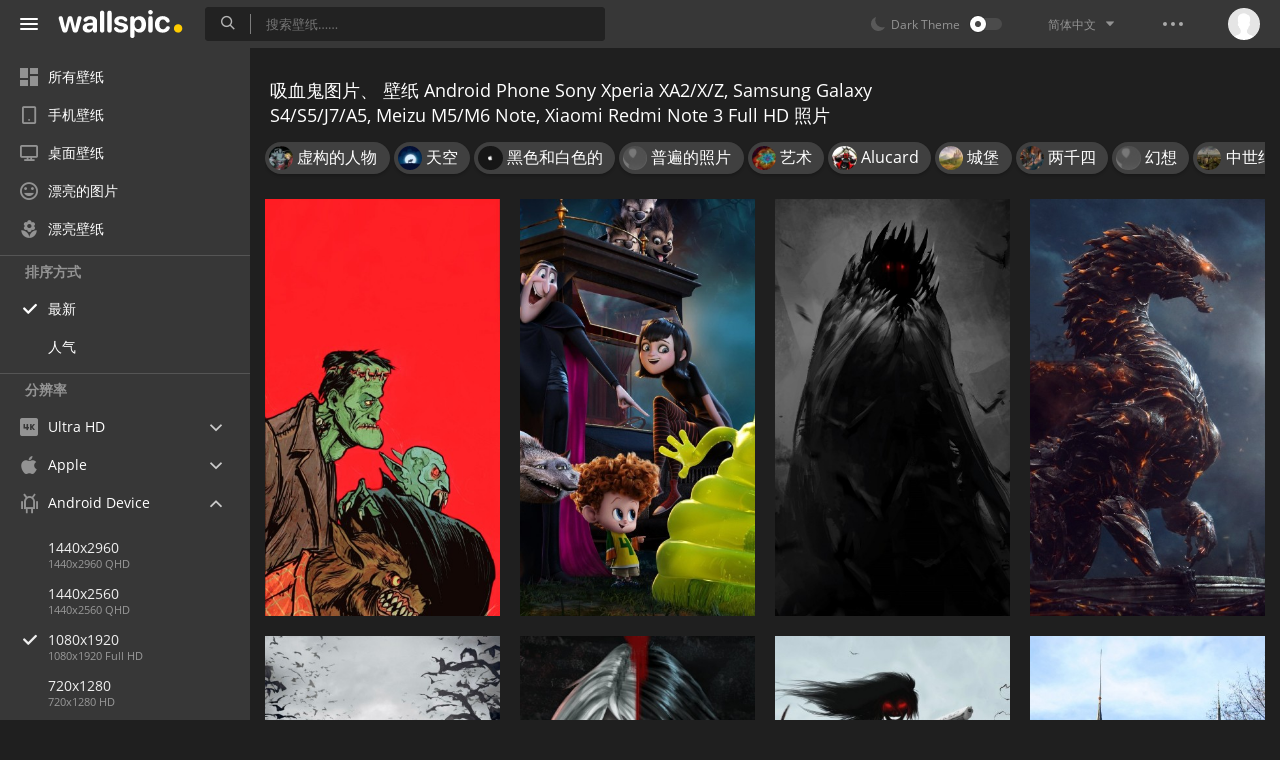

--- FILE ---
content_type: text/html; charset=UTF-8
request_url: https://wallspic.com/cn/tag/xi_xue_gui/full-hd-android
body_size: 11589
content:
<!doctype html>
<html class=""
      data-theme="theme-dark"
      data-domain-theme="wallspic-dark"
      lang="cn">
<head>
    <meta charset="utf-8">
    <meta name="viewport" content="width=device-width, initial-scale=1.0, maximum-scale=1.0, user-scalable=no">
    <title>吸血鬼 壁纸 Android Phone Sony Xperia XA2/X/Z, Samsung Galaxy S4/S5/J7/A5, Meizu M5/M6 Note, Xiaomi Redmi Note 3 Full HD，吸血鬼高清图片 ，1080x1920 免费下载图片</title><meta name="description" content="图片选择 Android Phone Sony Xperia XA2/X/Z, Samsung Galaxy S4/S5/J7/A5, Meizu M5/M6 Note, Xiaomi Redmi Note 3 Full HD 题为 &lsquo;吸血鬼&rsquo;。在这里您可以下载免费壁纸 Android Phone Sony Xperia XA2/X/Z, Samsung Galaxy S4/S5/J7/A5, Meizu M5/M6 Note, Xiaomi Redmi Note 3 Full HD 和有关该主题&lsquo;吸血鬼&rsquo;的高清照片。"><meta name="twitter:image" content="https://wallspic.com/static/images/akspic-logo.png"><meta property="og:type" content="website"><meta property="og:url" content="https://wallspic.com/cn/tag/xi_xue_gui/full-hd-android"><meta property="og:image" content="https://wallspic.com/static/images/akspic-logo.png"><meta property="og:title" content="吸血鬼 壁纸 Android Phone Sony Xperia XA2/X/Z, Samsung Galaxy S4/S5/J7/A5, Meizu M5/M6 Note, Xiaomi Redmi Note 3 Full HD，吸血鬼高清图片 ，1080x1920 免费下载图片"><meta property="og:description" content="图片选择 Android Phone Sony Xperia XA2/X/Z, Samsung Galaxy S4/S5/J7/A5, Meizu M5/M6 Note, Xiaomi Redmi Note 3 Full HD 题为 &lsquo;吸血鬼&rsquo;。在这里您可以下载免费壁纸 Android Phone Sony Xperia XA2/X/Z, Samsung Galaxy S4/S5/J7/A5, Meizu M5/M6 Note, Xiaomi Redmi Note 3 Full HD 和有关该主题&lsquo;吸血鬼&rsquo;的高清照片。"><link rel='canonical' href='https://wallspic.com/cn/tag/xi_xue_gui/full-hd-android'><link rel='alternate' hreflang='en' href='https://wallspic.com/tag/dracula/full-hd-android'><link rel='alternate' hreflang='ru' href='https://akspic.ru/tag/drakula/full-hd-android'><link rel='alternate' hreflang='es' href='https://wallspic.com/es/tag/dracula/full-hd-android'><link rel='alternate' hreflang='de' href='https://wallspic.com/de/tag/dracula/full-hd-android'><link rel='alternate' hreflang='fr' href='https://wallspic.com/fr/tag/dracula/full-hd-android'><link rel='alternate' hreflang='zh-Hans' href='https://wallspic.com/cn/tag/xi_xue_gui/full-hd-android'><script type="application/ld+json">{"@context":"http://schema.org","@type":"WebSite","url":"https://wallspic.com","potentialAction":{"@type":"SearchAction","target":"https://wallspic.com/cn/search/{search}","query-input":"required name=search"}}</script><script type="application/ld+json">{"@context":"http://schema.org","@type":"Organization","name":"Akspic","url":["https://wallspic.com"],"logo":"https://wallspic.com/static/images/akspic-logo.png"}</script><script type="application/ld+json">[{"@context":"http://schema.org","@type":"ImageObject","description":"艺术, 吸血鬼, 套, 胡子, 绘画 壁纸 1080x1920 允许","datePublished":"2021-11-10 13:40:02","contentUrl":"https://img2.wallspic.com/crops/0/8/4/6/6/166480/166480-yi_shu-xi_xue_gui-tao-hu_zi-hui_hua-1080x1920.jpg","fileFormat":"image/jpeg","thumbnail":{"@context":"http://schema.org","@type":"ImageObject","contentUrl":"https://img2.wallspic.com/previews/0/8/4/6/6/166480/166480-yi_shu-xi_xue_gui-tao-hu_zi-hui_hua-360x640.jpg","fileFormat":"image/jpeg"}},{"@context":"http://schema.org","@type":"ImageObject","description":"吸血鬼, 场景, 动画, 卡通, 紫色的 壁纸 1080x1920 允许","datePublished":"2021-02-16 14:24:01","contentUrl":"https://img3.wallspic.com/crops/9/8/5/5/5/155589/155589-xi_xue_gui-chang_jing-dong_hua-ka_tong-zi_se_de-1080x1920.jpg","fileFormat":"image/jpeg","thumbnail":{"@context":"http://schema.org","@type":"ImageObject","contentUrl":"https://img3.wallspic.com/previews/9/8/5/5/5/155589/155589-xi_xue_gui-chang_jing-dong_hua-ka_tong-zi_se_de-360x640.jpg","fileFormat":"image/jpeg"}},{"@context":"http://schema.org","@type":"ImageObject","description":"艺术, 奇妙的技术, 动画, 黑色和白色的, 吸血鬼 壁纸 1080x1920 允许","datePublished":"2021-02-06 16:47:01","contentUrl":"https://img1.wallspic.com/crops/1/7/2/1/5/151271/151271-yi_shu-qi_miao_de_ji_shu-dong_hua-hei_se_he_bai_se_de-xi_xue_gui-1080x1920.jpg","fileFormat":"image/jpeg","thumbnail":{"@context":"http://schema.org","@type":"ImageObject","contentUrl":"https://img1.wallspic.com/previews/1/7/2/1/5/151271/151271-yi_shu-qi_miao_de_ji_shu-dong_hua-hei_se_he_bai_se_de-xi_xue_gui-360x640.jpg","fileFormat":"image/jpeg"}},{"@context":"http://schema.org","@type":"ImageObject","description":"恶魔城暗影之王2, 吸血鬼, 龙, 数字合成, 灭绝 壁纸 1080x1920 允许","datePublished":"2019-11-05 21:34:04","contentUrl":"https://img2.wallspic.com/crops/0/0/6/3/4/143600/143600-mie_jue-xi_xue_gui-dong_zuo_mao_xian_de_you_xi-long-tian_kong-1080x1920.jpg","fileFormat":"image/jpeg","thumbnail":{"@context":"http://schema.org","@type":"ImageObject","contentUrl":"https://img2.wallspic.com/previews/0/0/6/3/4/143600/143600-mie_jue-xi_xue_gui-dong_zuo_mao_xian_de_you_xi-long-tian_kong-360x640.jpg","fileFormat":"image/jpeg"}},{"@context":"http://schema.org","@type":"ImageObject","description":"吸血鬼, 图形设计, 数字合成, 天空, 虚构的人物 壁纸 1080x1920 允许","datePublished":"2019-08-03 20:13:02","contentUrl":"https://img3.wallspic.com/crops/2/8/9/6/3/136982/136982-xi_xue_gui-tian_kong-tu_xing_she_ji-xu_gou_de_ren_wu-dian_shi-1080x1920.jpg","fileFormat":"image/jpeg","thumbnail":{"@context":"http://schema.org","@type":"ImageObject","contentUrl":"https://img3.wallspic.com/previews/2/8/9/6/3/136982/136982-xi_xue_gui-tian_kong-tu_xing_she_ji-xu_gou_de_ren_wu-dian_shi-360x640.jpg","fileFormat":"image/jpeg"}},{"@context":"http://schema.org","@type":"ImageObject","description":"恶魔城暗影之王2, Alucard, 吸血鬼, 电脑游戏, 冒险的游戏 壁纸 1080x1920 允许","datePublished":"2019-07-06 10:19:01","contentUrl":"https://img3.wallspic.com/crops/3/3/1/2/3/132133/132133-nu_zhan_shi-dian_nao_you_xi-yi_shu-chuang_zao_xing_de_yi_shu-xi_xue_gui-1080x1920.jpg","fileFormat":"image/jpeg","thumbnail":{"@context":"http://schema.org","@type":"ImageObject","contentUrl":"https://img3.wallspic.com/previews/3/3/1/2/3/132133/132133-nu_zhan_shi-dian_nao_you_xi-yi_shu-chuang_zao_xing_de_yi_shu-xi_xue_gui-360x640.jpg","fileFormat":"image/jpeg"}},{"@context":"http://schema.org","@type":"ImageObject","description":"Alucard, 虚构的人物, 吸血鬼 壁纸 1080x1920 允许","datePublished":"2019-05-28 07:16:02","contentUrl":"https://img1.wallspic.com/crops/3/2/8/5/1/115823/115823-xu_gou_de_ren_wu-xi_xue_gui-1080x1920.jpg","fileFormat":"image/jpeg","thumbnail":{"@context":"http://schema.org","@type":"ImageObject","contentUrl":"https://img1.wallspic.com/previews/3/2/8/5/1/115823/115823-xu_gou_de_ren_wu-xi_xue_gui-360x640.jpg","fileFormat":"image/jpeg"}},{"@context":"http://schema.org","@type":"ImageObject","description":"城堡, 里程碑, 吸血鬼, 旅游景点, 天空 壁纸 1080x1920 允许","datePublished":"2019-05-02 04:17:02","contentUrl":"https://img3.wallspic.com/crops/0/4/4/2/92440/92440-xi_xue_gui-lu_you_jing_dian-tian_kong-cheng_bao-li_shi_zhan-1080x1920.jpg","fileFormat":"image/jpeg","thumbnail":{"@context":"http://schema.org","@type":"ImageObject","contentUrl":"https://img3.wallspic.com/previews/0/4/4/2/92440/92440-xi_xue_gui-lu_you_jing_dian-tian_kong-cheng_bao-li_shi_zhan-360x640.jpg","fileFormat":"image/jpeg"}},{"@context":"http://schema.org","@type":"ImageObject","description":"城堡, 中世纪建筑风格, 旅游景点, 天空, 吸血鬼 壁纸 1080x1920 允许","datePublished":"2019-04-12 02:15:02","contentUrl":"https://img3.wallspic.com/crops/7/9/7/1/91797/91797-lu_you_jing_dian-tian_kong-xi_xue_gui-fang_yu_gong_shi-zhong_shi_ji-1080x1920.jpg","fileFormat":"image/jpeg","thumbnail":{"@context":"http://schema.org","@type":"ImageObject","contentUrl":"https://img3.wallspic.com/previews/7/9/7/1/91797/91797-lu_you_jing_dian-tian_kong-xi_xue_gui-fang_yu_gong_shi-zhong_shi_ji-360x640.jpg","fileFormat":"image/jpeg"}}]</script>    <meta name="apple-itunes-app" content="app-id=1603047513">
    <meta name="msvalidate.01" content="E6441F18BA8695470BE84C40C0D6A0B5"/>
    <link rel="preload" as="font" type="font/woff2" href="/.build/front/fonts/regular/a9557e.woff2" crossorigin>
    <link rel="preload" as="font" type="font/woff2" href="/.build/front/fonts/600/97593b.woff2" crossorigin>
    <link rel="preload" as="font" type="font/woff2" href="/.build/front/fonts/700/17c283.woff2" crossorigin>
    <link rel="preload" as="font" type="font/ttf" href="/.build/front/fonts/icomoon/44efee.ttf" crossorigin>
    <link href="/.build/front/main/c848c2.css" rel="stylesheet">
    <link rel="apple-touch-icon" href="/static/images/favicon/apple-touch-icon.png" sizes="180x180">
    <link rel="icon" href="/static/images/favicon/favicon-32x32.png" sizes="32x32">
    <link rel="icon" href="/static/images/favicon/favicon-16x16.png" sizes="16x16">
    <link rel="icon" href="/static/images/favicon/favicon.ico">
    <link rel="manifest" href="/static/images/favicon/manifest.json">

    <script type="text/javascript">
        window.isMobileDevice = false;
        window.sideMenu = false;
        window.currentPageLocale = "cn";
        window.locale = "cn";
        window.page = {"locale":"cn","indexed":true,"url":"https:\/\/wallspic.com\/cn\/tag\/xi_xue_gui\/full-hd-android","home":"https:\/\/wallspic.com\/cn","canonical":"https:\/\/wallspic.com\/cn\/tag\/xi_xue_gui\/full-hd-android","image":"https:\/\/wallspic.com\/static\/images\/akspic-logo.png","previous":null,"next":null,"title":"\u5438\u8840\u9b3c \u58c1\u7eb8 Android Phone Sony Xperia XA2\/X\/Z, Samsung Galaxy S4\/S5\/J7\/A5, Meizu M5\/M6 Note, Xiaomi Redmi Note 3 Full HD\uff0c\u5438\u8840\u9b3c\u9ad8\u6e05\u56fe\u7247 \uff0c1080x1920 \u514d\u8d39\u4e0b\u8f7d\u56fe\u7247","description":"\u56fe\u7247\u9009\u62e9 Android Phone Sony Xperia XA2\/X\/Z, Samsung Galaxy S4\/S5\/J7\/A5, Meizu M5\/M6 Note, Xiaomi Redmi Note 3 Full HD \u9898\u4e3a \u2018\u5438\u8840\u9b3c\u2019\u3002\u5728\u8fd9\u91cc\u60a8\u53ef\u4ee5\u4e0b\u8f7d\u514d\u8d39\u58c1\u7eb8 Android Phone Sony Xperia XA2\/X\/Z, Samsung Galaxy S4\/S5\/J7\/A5, Meizu M5\/M6 Note, Xiaomi Redmi Note 3 Full HD \u548c\u6709\u5173\u8be5\u4e3b\u9898\u2018\u5438\u8840\u9b3c\u2019\u7684\u9ad8\u6e05\u7167\u7247\u3002","galleryDescription":"","postscription":"9 Free images of \u5438\u8840\u9b3c","h1":"\u5438\u8840\u9b3c\u56fe\u7247\u3001 \u58c1\u7eb8 Android Phone Sony Xperia XA2\/X\/Z, Samsung Galaxy S4\/S5\/J7\/A5, Meizu M5\/M6 Note, Xiaomi Redmi Note 3 Full HD \u7167\u7247","h2":"\u514d\u8d39\u7684\u684c\u9762\u58c1\u7eb8","alternatives":{"en":"https:\/\/wallspic.com\/tag\/dracula\/full-hd-android","ru":"https:\/\/akspic.ru\/tag\/drakula\/full-hd-android","es":"https:\/\/wallspic.com\/es\/tag\/dracula\/full-hd-android","de":"https:\/\/wallspic.com\/de\/tag\/dracula\/full-hd-android","fr":"https:\/\/wallspic.com\/fr\/tag\/dracula\/full-hd-android","zh-Hans":"https:\/\/wallspic.com\/cn\/tag\/xi_xue_gui\/full-hd-android"},"metaObjects":[{"@context":"http:\/\/schema.org","@type":"WebSite","url":"https:\/\/wallspic.com","potentialAction":{"@type":"SearchAction","target":"https:\/\/wallspic.com\/cn\/search\/{search}","query-input":"required name=search"}},{"@context":"http:\/\/schema.org","@type":"Organization","name":"Akspic","url":["https:\/\/wallspic.com"],"logo":"https:\/\/wallspic.com\/static\/images\/akspic-logo.png"},[{"@context":"http:\/\/schema.org","@type":"ImageObject","description":"\u827a\u672f, \u5438\u8840\u9b3c, \u5957, \u80e1\u5b50, \u7ed8\u753b \u58c1\u7eb8 1080x1920 \u5141\u8bb8","datePublished":"2021-11-10 13:40:02","contentUrl":"https:\/\/img2.wallspic.com\/crops\/0\/8\/4\/6\/6\/166480\/166480-yi_shu-xi_xue_gui-tao-hu_zi-hui_hua-1080x1920.jpg","fileFormat":"image\/jpeg","thumbnail":{"@context":"http:\/\/schema.org","@type":"ImageObject","contentUrl":"https:\/\/img2.wallspic.com\/previews\/0\/8\/4\/6\/6\/166480\/166480-yi_shu-xi_xue_gui-tao-hu_zi-hui_hua-360x640.jpg","fileFormat":"image\/jpeg"}},{"@context":"http:\/\/schema.org","@type":"ImageObject","description":"\u5438\u8840\u9b3c, \u573a\u666f, \u52a8\u753b, \u5361\u901a, \u7d2b\u8272\u7684 \u58c1\u7eb8 1080x1920 \u5141\u8bb8","datePublished":"2021-02-16 14:24:01","contentUrl":"https:\/\/img3.wallspic.com\/crops\/9\/8\/5\/5\/5\/155589\/155589-xi_xue_gui-chang_jing-dong_hua-ka_tong-zi_se_de-1080x1920.jpg","fileFormat":"image\/jpeg","thumbnail":{"@context":"http:\/\/schema.org","@type":"ImageObject","contentUrl":"https:\/\/img3.wallspic.com\/previews\/9\/8\/5\/5\/5\/155589\/155589-xi_xue_gui-chang_jing-dong_hua-ka_tong-zi_se_de-360x640.jpg","fileFormat":"image\/jpeg"}},{"@context":"http:\/\/schema.org","@type":"ImageObject","description":"\u827a\u672f, \u5947\u5999\u7684\u6280\u672f, \u52a8\u753b, \u9ed1\u8272\u548c\u767d\u8272\u7684, \u5438\u8840\u9b3c \u58c1\u7eb8 1080x1920 \u5141\u8bb8","datePublished":"2021-02-06 16:47:01","contentUrl":"https:\/\/img1.wallspic.com\/crops\/1\/7\/2\/1\/5\/151271\/151271-yi_shu-qi_miao_de_ji_shu-dong_hua-hei_se_he_bai_se_de-xi_xue_gui-1080x1920.jpg","fileFormat":"image\/jpeg","thumbnail":{"@context":"http:\/\/schema.org","@type":"ImageObject","contentUrl":"https:\/\/img1.wallspic.com\/previews\/1\/7\/2\/1\/5\/151271\/151271-yi_shu-qi_miao_de_ji_shu-dong_hua-hei_se_he_bai_se_de-xi_xue_gui-360x640.jpg","fileFormat":"image\/jpeg"}},{"@context":"http:\/\/schema.org","@type":"ImageObject","description":"\u6076\u9b54\u57ce\u6697\u5f71\u4e4b\u738b2, \u5438\u8840\u9b3c, \u9f99, \u6570\u5b57\u5408\u6210, \u706d\u7edd \u58c1\u7eb8 1080x1920 \u5141\u8bb8","datePublished":"2019-11-05 21:34:04","contentUrl":"https:\/\/img2.wallspic.com\/crops\/0\/0\/6\/3\/4\/143600\/143600-mie_jue-xi_xue_gui-dong_zuo_mao_xian_de_you_xi-long-tian_kong-1080x1920.jpg","fileFormat":"image\/jpeg","thumbnail":{"@context":"http:\/\/schema.org","@type":"ImageObject","contentUrl":"https:\/\/img2.wallspic.com\/previews\/0\/0\/6\/3\/4\/143600\/143600-mie_jue-xi_xue_gui-dong_zuo_mao_xian_de_you_xi-long-tian_kong-360x640.jpg","fileFormat":"image\/jpeg"}},{"@context":"http:\/\/schema.org","@type":"ImageObject","description":"\u5438\u8840\u9b3c, \u56fe\u5f62\u8bbe\u8ba1, \u6570\u5b57\u5408\u6210, \u5929\u7a7a, \u865a\u6784\u7684\u4eba\u7269 \u58c1\u7eb8 1080x1920 \u5141\u8bb8","datePublished":"2019-08-03 20:13:02","contentUrl":"https:\/\/img3.wallspic.com\/crops\/2\/8\/9\/6\/3\/136982\/136982-xi_xue_gui-tian_kong-tu_xing_she_ji-xu_gou_de_ren_wu-dian_shi-1080x1920.jpg","fileFormat":"image\/jpeg","thumbnail":{"@context":"http:\/\/schema.org","@type":"ImageObject","contentUrl":"https:\/\/img3.wallspic.com\/previews\/2\/8\/9\/6\/3\/136982\/136982-xi_xue_gui-tian_kong-tu_xing_she_ji-xu_gou_de_ren_wu-dian_shi-360x640.jpg","fileFormat":"image\/jpeg"}},{"@context":"http:\/\/schema.org","@type":"ImageObject","description":"\u6076\u9b54\u57ce\u6697\u5f71\u4e4b\u738b2, Alucard, \u5438\u8840\u9b3c, \u7535\u8111\u6e38\u620f, \u5192\u9669\u7684\u6e38\u620f \u58c1\u7eb8 1080x1920 \u5141\u8bb8","datePublished":"2019-07-06 10:19:01","contentUrl":"https:\/\/img3.wallspic.com\/crops\/3\/3\/1\/2\/3\/132133\/132133-nu_zhan_shi-dian_nao_you_xi-yi_shu-chuang_zao_xing_de_yi_shu-xi_xue_gui-1080x1920.jpg","fileFormat":"image\/jpeg","thumbnail":{"@context":"http:\/\/schema.org","@type":"ImageObject","contentUrl":"https:\/\/img3.wallspic.com\/previews\/3\/3\/1\/2\/3\/132133\/132133-nu_zhan_shi-dian_nao_you_xi-yi_shu-chuang_zao_xing_de_yi_shu-xi_xue_gui-360x640.jpg","fileFormat":"image\/jpeg"}},{"@context":"http:\/\/schema.org","@type":"ImageObject","description":"Alucard, \u865a\u6784\u7684\u4eba\u7269, \u5438\u8840\u9b3c \u58c1\u7eb8 1080x1920 \u5141\u8bb8","datePublished":"2019-05-28 07:16:02","contentUrl":"https:\/\/img1.wallspic.com\/crops\/3\/2\/8\/5\/1\/115823\/115823-xu_gou_de_ren_wu-xi_xue_gui-1080x1920.jpg","fileFormat":"image\/jpeg","thumbnail":{"@context":"http:\/\/schema.org","@type":"ImageObject","contentUrl":"https:\/\/img1.wallspic.com\/previews\/3\/2\/8\/5\/1\/115823\/115823-xu_gou_de_ren_wu-xi_xue_gui-360x640.jpg","fileFormat":"image\/jpeg"}},{"@context":"http:\/\/schema.org","@type":"ImageObject","description":"\u57ce\u5821, \u91cc\u7a0b\u7891, \u5438\u8840\u9b3c, \u65c5\u6e38\u666f\u70b9, \u5929\u7a7a \u58c1\u7eb8 1080x1920 \u5141\u8bb8","datePublished":"2019-05-02 04:17:02","contentUrl":"https:\/\/img3.wallspic.com\/crops\/0\/4\/4\/2\/92440\/92440-xi_xue_gui-lu_you_jing_dian-tian_kong-cheng_bao-li_shi_zhan-1080x1920.jpg","fileFormat":"image\/jpeg","thumbnail":{"@context":"http:\/\/schema.org","@type":"ImageObject","contentUrl":"https:\/\/img3.wallspic.com\/previews\/0\/4\/4\/2\/92440\/92440-xi_xue_gui-lu_you_jing_dian-tian_kong-cheng_bao-li_shi_zhan-360x640.jpg","fileFormat":"image\/jpeg"}},{"@context":"http:\/\/schema.org","@type":"ImageObject","description":"\u57ce\u5821, \u4e2d\u4e16\u7eaa\u5efa\u7b51\u98ce\u683c, \u65c5\u6e38\u666f\u70b9, \u5929\u7a7a, \u5438\u8840\u9b3c \u58c1\u7eb8 1080x1920 \u5141\u8bb8","datePublished":"2019-04-12 02:15:02","contentUrl":"https:\/\/img3.wallspic.com\/crops\/7\/9\/7\/1\/91797\/91797-lu_you_jing_dian-tian_kong-xi_xue_gui-fang_yu_gong_shi-zhong_shi_ji-1080x1920.jpg","fileFormat":"image\/jpeg","thumbnail":{"@context":"http:\/\/schema.org","@type":"ImageObject","contentUrl":"https:\/\/img3.wallspic.com\/previews\/7\/9\/7\/1\/91797\/91797-lu_you_jing_dian-tian_kong-xi_xue_gui-fang_yu_gong_shi-zhong_shi_ji-360x640.jpg","fileFormat":"image\/jpeg"}}]],"metadata":{"target":"\u5438\u8840\u9b3c","resolution":"1080x1920","resolution_title":"Android Phone Sony Xperia XA2\/X\/Z, Samsung Galaxy S4\/S5\/J7\/A5, Meizu M5\/M6 Note, Xiaomi Redmi Note 3 Full HD","category":null,"count":"9"}};
        window.local = {"galleryNoMatches":"<svg xmlns=\"http:\/\/www.w3.org\/2000\/svg\" width=\"45.79\" height=\"48\" viewBox=\"0 0 45.79 48\" overflow=\"scroll\"><path fill=\"#929292\" d=\"M29.687 34.109a18.706 18.706 0 0 1-10.894 3.478C8.414 37.586 0 29.172 0 18.793S8.414 0 18.793 0s18.793 8.414 18.793 18.793c0 5.19-2.103 9.888-5.504 13.289l13.26 13.26a1.546 1.546 0 0 1-.017 2.194 1.548 1.548 0 0 1-2.194.017L29.687 34.109zm-10.894 1.266c9.158 0 16.582-7.424 16.582-16.582S27.951 2.211 18.793 2.211 2.211 9.635 2.211 18.793s7.424 16.582 16.582 16.582z\"\/><\/svg>\n<h2 class=\"no_wallpapers__heading\">\u60a8\u6ca1\u6709\u641c\u7d22\u5230\u4efb\u4f55\u7ed3\u679c<\/h2>\n<div class=\"grid no_wallpapers__grid\">\n    <div class=\"grid__col_sm_4 no_wallpapers__col\">\n        <svg xmlns=\"http:\/\/www.w3.org\/2000\/svg\" width=\"24\" height=\"24\" viewBox=\"0 0 24 24\" class=\"no_wallpapers__icon\" overflow=\"scroll\">\n            <path d=\"M17.082 7.808l-7.368 7.367-2.796-2.797a.479.479 0 1 0-.677.677l3.473 3.474 8.044-8.045a.479.479 0 1 0-.676-.676zM12 0C5.383 0 0 5.383 0 11.999c0 6.617 5.384 12 12 12h.001C18.617 24 24 18.616 24 11.999 24 5.383 18.617 0 12 0zm.001 23.042c-6.09 0-11.043-4.954-11.044-11.043C.958 5.911 5.911.958 12 .958S23.042 5.912 23.042 12 18.09 23.042 12.001 23.042z\"\/>\n        <\/svg>\n        <p>\u8bf7\u68c0\u67e5\u5355\u8bcd\u62fc\u5199<\/p>\n    <\/div>\n    <div class=\"grid__col_sm_4 no_wallpapers__col\">\n        <svg xmlns=\"http:\/\/www.w3.org\/2000\/svg\" width=\"24\" height=\"24\" viewBox=\"0 0 24 24\" class=\"no_wallpapers__icon\" overflow=\"scroll\">\n            <path d=\"M14.736 23.895a.466.466 0 0 1-.329-.135L.138 9.595A.467.467 0 0 1 0 9.264V.467C0 .209.209 0 .467 0h8.797c.123 0 .241.049.329.136l14.27 14.165a.468.468 0 0 1 0 .661l-8.797 8.797a.464.464 0 0 1-.33.136zM.933 9.07l13.802 13.7 8.137-8.137L9.071.933H.934L.933 9.07z\"\/>\n            <path d=\"M5.255 7.544a2.274 2.274 0 0 1-1.618-.67 2.292 2.292 0 0 1 0-3.237c.433-.432 1.007-.67 1.619-.67s1.186.238 1.619.67a2.292 2.292 0 0 1 0 3.237 2.278 2.278 0 0 1-1.62.67zm0-3.644a1.358 1.358 0 0 0 0 2.711 1.358 1.358 0 0 0 0-2.711z\"\/>\n        <\/svg>\n        <p>\u4f7f\u7528\u5176\u5b83\u5173\u952e\u5b57<\/p>\n    <\/div>\n    <div class=\"grid__col_sm_4 no_wallpapers__col\">\n        <svg xmlns=\"http:\/\/www.w3.org\/2000\/svg\" width=\"21\" height=\"24\" viewBox=\"0 0 21 24\" class=\"no_wallpapers__icon\" overflow=\"scroll\">\n            <path d=\"M12.464 17.576a.422.422 0 0 0 .248.543l3.537 1.32a9.663 9.663 0 0 1-5.661 1.815c-5.372 0-9.743-4.371-9.743-9.743a.422.422 0 0 0-.845 0c0 5.838 4.75 10.588 10.588 10.588 2.054 0 4.019-.581 5.726-1.683l-.652 3.073a.423.423 0 0 0 .826.176l.991-4.669-4.471-1.668a.423.423 0 0 0-.544.248zM10.746 1.901A10.5 10.5 0 0 0 5.02 3.583L5.671.51a.422.422 0 1 0-.826-.175l-.991 4.669 4.471 1.668a.424.424 0 0 0 .296-.792L5.084 4.56a9.66 9.66 0 0 1 5.662-1.815c5.372 0 9.742 4.37 9.742 9.742a.422.422 0 0 0 .844 0c.001-5.837-4.749-10.586-10.586-10.586z\"\/>\n        <\/svg>\n        <p>\u5c3d\u91cf\u7b80\u5316\u60a8\u7684\u641c\u7d22<\/p>\n    <\/div>\n<\/div>\n","nextPage":"\u4e0b\u4e00\u9875","sort":{"date":"\u6700\u65b0","popular":"\u4eba\u6c14"},"sortByDate":"\u6700\u65b0","sortByPopularity":"\u4eba\u6c14"};
        window.user = {"isAdmin":false};
    </script>
    <script data-ad-client="ca-pub-6657449436952029" async
            src="https://pagead2.googlesyndication.com/pagead/js/adsbygoogle.js"></script>
    <script async src="https://www.googletagmanager.com/gtag/js?id=G-DCNLH4PLY3"></script>
<script>
  window.dataLayer = window.dataLayer || [];
  function gtag(){dataLayer.push(arguments);}
  gtag('js', new Date());

  gtag('config', 'G-DCNLH4PLY3');
</script></head>
<body class="is-main">
<header class="header">
        <div class="app-presentation" id="js-app-presentation">
    <button class="app-presentation__close" id="js-app-presentation-close">🗙
    </button>
    <img class="app-presentation__icon" src="/static/images/favicon/apple-touch-icon.png" alt="Mobile app">
    <div class="app-presentation__text">
        <div class="app-presentation__title">Akspic</div>
        <div class="app-presentation__url">https://wallspic.com</div>
        <div class="app-presentation__description">
            免费背景图片        </div>
    </div>
    <a href="https://play.google.com/store/apps/details?id=com.akspic&hl=ru" id="js-app-presentation-link"
            class="app-presentation__get">
        下载    </a>
</div>    <div class="header__bar">
        <div class="container container_width_wide">
            <button class="sidepanel-toggle ssm-toggle-nav" type="button">
                <span class="sidepanel-toggle__icon"></span><span class="sidepanel-toggle__icon"></span><span
                        class="sidepanel-toggle__icon"></span>
            </button>
            <a class="main-logo" href="https://wallspic.com/cn"></a>
            <div class="bar-search">
                <form class="bar-search__form" id="search_bar_form">
                    <input name="search_text" type="text" class="field bar-search__field"
                           placeholder="搜索壁纸……" value="">
                    <button type="submit" class="btn bar-search__btn">
                        <i class="icon-search2"></i>
                    </button>
                </form>
            </div>
            <div class="bar-user">
        <ul class="menu-list">
        <li>
            <a class="bar-user__item" href="https://wallspic.com/cn/account/login">
                <img class="bar-user__image" src="/.build/front/images/no_avatar-77c312.png" alt="Not logged in">
            </a>
        </li>
    </ul>
    </div>
<!-- MENU_START -->
<div class="bar-dropdown">
    <button class="btn bar-dropdown__btn" type="button" data-dropdown="bar-menu">
        <i class="icon-dot"></i><i class="icon-dot"></i><i class="icon-dot"></i>
    </button>
    <div class="drop-menu bar-dropdown__menu drop-menu_position_right" id="bar-menu">
        <ul class="drop-menu__list">
            <li class="drop-menu__item">
                <a href="https://wallspic.com/cn/terms">使用条款</a>
            </li>
            <li class="drop-menu__item">
                <a href="https://wallspic.com/cn/privacy">隐私政策</a>
            </li>
            <li class="drop-menu__item">
                <a href="https://wallspic.com/cn/about">关于我们</a>
            </li>
            <li class="drop-menu__item">
                <a href="https://wallspic.com/cn/contacts">联系我们</a>
            </li>
            <li class="drop-menu__item">
                <a href="https://wallspic.com/cn/tags">热门搜索</a>
            </li>
        </ul>
        <div class="bar-dropdown__footer">
            <a href="https://play.google.com/store/apps/details?id=com.akspic" class="f-google-play bar-dropdown__app">
                安装我们的 App                <span class="f-google-play__icon bar-dropdown__app-icon"></span>
            </a>
            <a href="https://www.pinterest.com/akspiccom/">
                <i class="icon-pinterest2 bar-dropdown__pinterest"></i>
            </a>
        </div>
    </div>
</div>
<!-- MENU_END -->
<div class="bar-lang">
    <button type="button" class="btn bar-lang__btn" data-dropdown="lang">
        <span>简体中文</span>
        <i class="icon-caret-down"></i>
    </button>
    <div class="drop-menu drop-menu_position_right" id="lang">
        <ul class="drop-menu__list">
                                    <li class="drop-menu__item">
                <a href="https://wallspic.com/tag/dracula/full-hd-android">English</a>
            </li>
                        <li class="drop-menu__item">
                <a href="https://akspic.ru/tag/drakula/full-hd-android">Русский</a>
            </li>
                        <li class="drop-menu__item">
                <a href="https://wallspic.com/es/tag/dracula/full-hd-android">Español</a>
            </li>
                        <li class="drop-menu__item">
                <a href="https://wallspic.com/de/tag/dracula/full-hd-android">Deutsch</a>
            </li>
                        <li class="drop-menu__item">
                <a href="https://wallspic.com/fr/tag/dracula/full-hd-android">Français</a>
            </li>
                        <li class="drop-menu__item">
                <a href="https://wallspic.com/cn/tag/xi_xue_gui/full-hd-android">简体中文</a>
            </li>
                                </ul>
    </div>
</div>
<!-- SWITCH_THEME_START -->
<div class="theme-switch">
    <label type="button" class="theme-switch__toggle">
        <input type="checkbox" class="theme-switch__input theme-changer" checked>
        <span><svg xmlns="http://www.w3.org/2000/svg" width="14" height="14">
                <path d="M11.7 10.4c-4.1 0-7.4-3.2-7.4-7.2 0-1.1.3-2.2.8-3.2C2.1.9 0 3.6 0 6.8c0 4 3.3 7.2 7.4 7.2 2.9 0 5.4-1.6 6.6-3.9-.8.2-1.5.3-2.3.3z"/></svg> Dark Theme</span>
    </label>
</div>
<!-- SWITCH_THEME_END -->
<div class="mobile-menu">
    <button class="mobile-menu__toggle" type="button" data-mmenu>
        <i class="icon-user4"></i>
    </button>
    <div class="drop-menu mobile-menu__drop" id="mmenu">
                <div class="mobile-menu__login">
            <a href="https://wallspic.com/cn/account/login" class="btn mobile-menu__login-btn"><i
                        class="icon-user4"></i> 进入            </a>
            <a href="https://wallspic.com/cn/account/register"
                    class="btn btn_two mobile-menu__login-btn">注册</a>
        </div>
                <div class="clearfix"></div>
        <div class="mobile-menu__follow-us">
            <ul class="inline-list">
                <li>
                    <a href="https://www.pinterest.com/akspiccom/"><i class="icon-pinterest2"></i></a>
                </li>
                <li>
                    <a href="https://twitter.com/akspic"><i class="icon-twitter"></i></a>
                </li>
                <li>
                    <a href="https://www.facebook.com/akspic.wallpapers/"><i class="icon-facebook2"></i></a>
                </li>
            </ul>
        </div>
        <div class="clearfix"></div>
    </div>
</div>
</div>
</div>
</header><main class="layout-dynamic" style="overflow: hidden;min-height: 100vh">
    <script type="text/javascript">
    window.galleryTagPills = [{"link":"https:\/\/wallspic.com\/cn\/tag\/xu_gou_de_ren_wu\/full-hd-android","title":"\u865a\u6784\u7684\u4eba\u7269","pic":{"link":"https:\/\/img3.wallspic.com\/previews\/5\/0\/605\/605-untagged-110x60.jpg","focus":{"x":0.915344,"y":0.915344}}},{"link":"https:\/\/wallspic.com\/cn\/tag\/tian_kong\/full-hd-android","title":"\u5929\u7a7a","pic":{"link":"https:\/\/img2.wallspic.com\/previews\/6\/0\/2\/8\/4\/148206\/148206-untagged-110x60.jpg","focus":{"x":0.49,"y":0.49}}},{"link":"https:\/\/wallspic.com\/cn\/tag\/hei_se_he_bai_se_de\/full-hd-android","title":"\u9ed1\u8272\u548c\u767d\u8272\u7684","pic":{"link":"https:\/\/img3.wallspic.com\/previews\/1\/1\/5\/9\/19511\/19511-untagged-110x60.jpg","focus":{"x":0.5,"y":0.5}}},{"link":"https:\/\/wallspic.com\/cn\/tag\/pu_bian_de_zhao_pian\/full-hd-android","title":"\u666e\u904d\u7684\u7167\u7247","pic":null},{"link":"https:\/\/wallspic.com\/cn\/tag\/yi_shu\/full-hd-android","title":"\u827a\u672f","pic":{"link":"https:\/\/img2.wallspic.com\/previews\/2\/0\/4\/9\/29402\/29402-untagged-110x60.jpg","focus":{"x":0.62,"y":0.62}}},{"link":"https:\/\/wallspic.com\/cn\/tag\/alucard\/full-hd-android","title":"alucard","pic":{"link":"https:\/\/img1.wallspic.com\/previews\/6\/8\/6\/9686\/9686-untagged-110x60.jpg","focus":{"x":0.694737,"y":0.694737}}},{"link":"https:\/\/wallspic.com\/cn\/tag\/cheng_bao\/full-hd-android","title":"\u57ce\u5821","pic":{"link":"https:\/\/img2.wallspic.com\/previews\/5\/6\/6\/1\/91665\/91665-untagged-110x60.jpg","focus":{"x":0.74,"y":0.74}}},{"link":"https:\/\/wallspic.com\/cn\/tag\/liang_qian_si\/full-hd-android","title":"\u4e24\u5343\u56db","pic":{"link":"https:\/\/img1.wallspic.com\/previews\/5\/5\/2\/7\/57255\/57255-untagged-110x60.jpg","focus":{"x":0.42,"y":0.42}}},{"link":"https:\/\/wallspic.com\/cn\/tag\/huan_xiang\/full-hd-android","title":"\u5e7b\u60f3","pic":null},{"link":"https:\/\/wallspic.com\/cn\/tag\/zhong_shi_ji_jian_zhu_feng_ge\/full-hd-android","title":"\u4e2d\u4e16\u7eaa\u5efa\u7b51\u98ce\u683c","pic":{"link":"https:\/\/img3.wallspic.com\/previews\/0\/9\/9\/8\/88990\/88990-untagged-110x60.jpg","focus":{"x":0.42,"y":0.42}}},{"link":"https:\/\/wallspic.com\/cn\/tag\/tu_xing_she_ji\/full-hd-android","title":"\u56fe\u5f62\u8bbe\u8ba1","pic":{"link":"https:\/\/img2.wallspic.com\/previews\/6\/3\/0\/1036\/1036-untagged-110x60.jpg","focus":{"x":0.234168,"y":0.234168}}},{"link":"https:\/\/wallspic.com\/cn\/tag\/tuo_che\/full-hd-android","title":"\u62d6\u8f66","pic":{"link":"https:\/\/img2.wallspic.com\/previews\/2\/6\/2\/1262\/1262-untagged-110x60.jpg","focus":{"x":0.879671,"y":0.879671}}}];
    window.mainAdaptiveGallery = {"list":[{"id":166480,"original":{"link":"https:\/\/wallspic.com\/cn\/image\/166480-yi_shu-xi_xue_gui-tao-hu_zi-hui_hua\/full-hd-android","width":1440,"height":3010},"thumbnail":{"link":"https:\/\/img2.wallspic.com\/previews\/0\/8\/4\/6\/6\/166480\/166480-yi_shu-xi_xue_gui-tao-hu_zi-hui_hua-360x640.jpg","width":360,"height":640},"color_css":"#FF2026","labels":{"href_title":"\u827a\u672f, \u5438\u8840\u9b3c, \u5957, \u80e1\u5b50, \u7ed8\u753b","title":"\u56fe\u7247 \u827a\u672f, \u5438\u8840\u9b3c, \u5957, \u80e1\u5b50, \u7ed8\u753b"}},{"id":155589,"original":{"link":"https:\/\/wallspic.com\/cn\/image\/155589-xi_xue_gui-chang_jing-dong_hua-ka_tong-zi_se_de\/full-hd-android","width":3840,"height":2160},"thumbnail":{"link":"https:\/\/img3.wallspic.com\/previews\/9\/8\/5\/5\/5\/155589\/155589-xi_xue_gui-chang_jing-dong_hua-ka_tong-zi_se_de-360x640.jpg","width":360,"height":640},"color_css":"#565454","labels":{"href_title":"\u5438\u8840\u9b3c, \u573a\u666f, \u52a8\u753b, \u5361\u901a, \u7d2b\u8272\u7684","title":"\u56fe\u7247 \u5438\u8840\u9b3c, \u573a\u666f, \u52a8\u753b, \u5361\u901a, \u7d2b\u8272\u7684"}},{"id":151271,"original":{"link":"https:\/\/wallspic.com\/cn\/image\/151271-yi_shu-qi_miao_de_ji_shu-dong_hua-hei_se_he_bai_se_de-xi_xue_gui\/full-hd-android","width":1862,"height":3000},"thumbnail":{"link":"https:\/\/img1.wallspic.com\/previews\/1\/7\/2\/1\/5\/151271\/151271-yi_shu-qi_miao_de_ji_shu-dong_hua-hei_se_he_bai_se_de-xi_xue_gui-360x640.jpg","width":360,"height":640},"color_css":"#171717","labels":{"href_title":"\u827a\u672f, \u5947\u5999\u7684\u6280\u672f, \u52a8\u753b, \u9ed1\u8272\u548c\u767d\u8272\u7684, \u5438\u8840\u9b3c","title":"\u56fe\u7247 \u827a\u672f, \u5947\u5999\u7684\u6280\u672f, \u52a8\u753b, \u9ed1\u8272\u548c\u767d\u8272\u7684, \u5438\u8840\u9b3c"}},{"id":143600,"original":{"link":"https:\/\/wallspic.com\/cn\/image\/143600-mie_jue-xi_xue_gui-dong_zuo_mao_xian_de_you_xi-long-tian_kong\/full-hd-android","width":5768,"height":3310},"thumbnail":{"link":"https:\/\/img2.wallspic.com\/previews\/0\/0\/6\/3\/4\/143600\/143600-mie_jue-xi_xue_gui-dong_zuo_mao_xian_de_you_xi-long-tian_kong-360x640.jpg","width":360,"height":640},"color_css":"#2D2733","labels":{"href_title":"\u6076\u9b54\u57ce\u6697\u5f71\u4e4b\u738b2, \u5438\u8840\u9b3c, \u9f99, \u6570\u5b57\u5408\u6210, \u706d\u7edd","title":"\u56fe\u7247 \u6076\u9b54\u57ce\u6697\u5f71\u4e4b\u738b2, \u5438\u8840\u9b3c, \u9f99, \u6570\u5b57\u5408\u6210, \u706d\u7edd"}},{"id":136982,"original":{"link":"https:\/\/wallspic.com\/cn\/image\/136982-xi_xue_gui-tian_kong-tu_xing_she_ji-xu_gou_de_ren_wu-dian_shi\/full-hd-android","width":7498,"height":4218},"thumbnail":{"link":"https:\/\/img3.wallspic.com\/previews\/2\/8\/9\/6\/3\/136982\/136982-xi_xue_gui-tian_kong-tu_xing_she_ji-xu_gou_de_ren_wu-dian_shi-360x640.jpg","width":360,"height":640},"color_css":"#C9CCCF","labels":{"href_title":"\u5438\u8840\u9b3c, \u56fe\u5f62\u8bbe\u8ba1, \u6570\u5b57\u5408\u6210, \u5929\u7a7a, \u865a\u6784\u7684\u4eba\u7269","title":"\u56fe\u7247 \u5438\u8840\u9b3c, \u56fe\u5f62\u8bbe\u8ba1, \u6570\u5b57\u5408\u6210, \u5929\u7a7a, \u865a\u6784\u7684\u4eba\u7269"}},{"id":132133,"original":{"link":"https:\/\/wallspic.com\/cn\/image\/132133-nu_zhan_shi-dian_nao_you_xi-yi_shu-chuang_zao_xing_de_yi_shu-xi_xue_gui\/full-hd-android","width":3840,"height":2160},"thumbnail":{"link":"https:\/\/img3.wallspic.com\/previews\/3\/3\/1\/2\/3\/132133\/132133-nu_zhan_shi-dian_nao_you_xi-yi_shu-chuang_zao_xing_de_yi_shu-xi_xue_gui-360x640.jpg","width":360,"height":640},"color_css":"#171616","labels":{"href_title":"\u6076\u9b54\u57ce\u6697\u5f71\u4e4b\u738b2, alucard, \u5438\u8840\u9b3c, \u7535\u8111\u6e38\u620f, \u5192\u9669\u7684\u6e38\u620f","title":"\u56fe\u7247 \u6076\u9b54\u57ce\u6697\u5f71\u4e4b\u738b2, alucard, \u5438\u8840\u9b3c, \u7535\u8111\u6e38\u620f, \u5192\u9669\u7684\u6e38\u620f"}},{"id":115823,"original":{"link":"https:\/\/wallspic.com\/cn\/image\/115823-xu_gou_de_ren_wu-xi_xue_gui\/full-hd-android","width":3840,"height":2160},"thumbnail":{"link":"https:\/\/img1.wallspic.com\/previews\/3\/2\/8\/5\/1\/115823\/115823-xu_gou_de_ren_wu-xi_xue_gui-360x640.jpg","width":360,"height":640},"color_css":"#22211F","labels":{"href_title":"alucard, \u865a\u6784\u7684\u4eba\u7269, \u5438\u8840\u9b3c","title":"\u56fe\u7247 alucard, \u865a\u6784\u7684\u4eba\u7269, \u5438\u8840\u9b3c"}},{"id":92440,"original":{"link":"https:\/\/wallspic.com\/cn\/image\/92440-xi_xue_gui-lu_you_jing_dian-tian_kong-cheng_bao-li_shi_zhan\/full-hd-android","width":3872,"height":2592},"thumbnail":{"link":"https:\/\/img3.wallspic.com\/previews\/0\/4\/4\/2\/92440\/92440-xi_xue_gui-lu_you_jing_dian-tian_kong-cheng_bao-li_shi_zhan-360x640.jpg","width":360,"height":640},"color_css":"#28261A","labels":{"href_title":"\u57ce\u5821, \u91cc\u7a0b\u7891, \u5438\u8840\u9b3c, \u65c5\u6e38\u666f\u70b9, \u5929\u7a7a","title":"\u56fe\u7247 \u57ce\u5821, \u91cc\u7a0b\u7891, \u5438\u8840\u9b3c, \u65c5\u6e38\u666f\u70b9, \u5929\u7a7a"}},{"id":91797,"original":{"link":"https:\/\/wallspic.com\/cn\/image\/91797-lu_you_jing_dian-tian_kong-xi_xue_gui-fang_yu_gong_shi-zhong_shi_ji\/full-hd-android","width":5080,"height":3387},"thumbnail":{"link":"https:\/\/img3.wallspic.com\/previews\/7\/9\/7\/1\/91797\/91797-lu_you_jing_dian-tian_kong-xi_xue_gui-fang_yu_gong_shi-zhong_shi_ji-360x640.jpg","width":360,"height":640},"color_css":"#42412B","labels":{"href_title":"\u57ce\u5821, \u4e2d\u4e16\u7eaa\u5efa\u7b51\u98ce\u683c, \u65c5\u6e38\u666f\u70b9, \u5929\u7a7a, \u5438\u8840\u9b3c","title":"\u56fe\u7247 \u57ce\u5821, \u4e2d\u4e16\u7eaa\u5efa\u7b51\u98ce\u683c, \u65c5\u6e38\u666f\u70b9, \u5929\u7a7a, \u5438\u8840\u9b3c"}}],"resolution":{"id":88,"resolution_group_id":7,"resolution":"1080x1920","public":1,"width":1080,"height":1920,"custom_uri":"full-hd-android","priority":3,"translation":{"cn":{"id":88,"langtag":"cn","meta_description":"Android Mobile Wallpapers are one of the most popular image collections from our website. Find several options and test every of them because we offer free download without any kind of limits!","meta_title":"Android Phone Sony Xperia XA2\/X\/Z, Samsung Galaxy S4\/S5\/J7\/A5, Meizu M5\/M6 Note, Xiaomi Redmi Note 3 Full HD","page_description":"Sony Xperia XA2 \/ X Dual \/ Z, Samsung Galaxy S4 \/ S5 \/ J7 \/ A5, Meizu M5 Note \/ M6 Note, Xiaomi Redmi Note 3","page_name":"1080x1920 Full HD"},"de":{"id":88,"langtag":"de","meta_description":"Android Mobile Wallpapers are one of the most popular image collections from our website. Find several options and test every of them because we offer free download without any kind of limits!","meta_title":"Android Phone Sony Xperia XA2\/X\/Z, Samsung Galaxy S4\/S5\/J7\/A5, Meizu M5\/M6 Note, Xiaomi Redmi Note 3 Full HD","page_description":"Sony Xperia XA2 \/ X Dual \/ Z, Samsung Galaxy S4 \/ S5 \/ J7 \/ A5, Meizu M5 Note \/ M6 Note, Xiaomi Redmi Note 3","page_name":"1080x1920 Full HD"},"en":{"id":88,"langtag":"en","meta_description":"Android Mobile Wallpapers are one of the most popular image collections from our website. Find several options and test every of them because we offer free download without any kind of limits!","meta_title":"Android Phone Sony Xperia XA2\/X\/Z, Samsung Galaxy S4\/S5\/J7\/A5, Meizu M5\/M6 Note, Xiaomi Redmi Note 3 Full HD","page_description":"Sony Xperia XA2 \/ X Dual \/ Z, Samsung Galaxy S4 \/ S5 \/ J7 \/ A5, Meizu M5 Note \/ M6 Note, Xiaomi Redmi Note 3","page_name":"1080x1920 Full HD"},"es":{"id":88,"langtag":"es","meta_description":"Android Mobile Wallpapers are one of the most popular image collections from our website. Find several options and test every of them because we offer free download without any kind of limits!","meta_title":"Android Phone Sony Xperia XA2\/X\/Z, Samsung Galaxy S4\/S5\/J7\/A5, Meizu M5\/M6 Note, Xiaomi Redmi Note 3 Full HD","page_description":"Sony Xperia XA2 \/ X Dual \/ Z, Samsung Galaxy S4 \/ S5 \/ J7 \/ A5, Meizu M5 Note \/ M6 Note, Xiaomi Redmi Note 3","page_name":"1080x1920 Full HD"},"fr":{"id":88,"langtag":"fr","meta_description":"Android Mobile Wallpapers are one of the most popular image collections from our website. Find several options and test every of them because we offer free download without any kind of limits!","meta_title":"Android Phone Sony Xperia XA2\/X\/Z, Samsung Galaxy S4\/S5\/J7\/A5, Meizu M5\/M6 Note, Xiaomi Redmi Note 3 Full HD","page_description":"Sony Xperia XA2 \/ X Dual \/ Z, Samsung Galaxy S4 \/ S5 \/ J7 \/ A5, Meizu M5 Note \/ M6 Note, Xiaomi Redmi Note 3","page_name":"1080x1920 Full HD"},"pt":{"id":88,"langtag":"pt","meta_description":"Android Mobile Wallpapers are one of the most popular image collections from our website. Find several options and test every of them because we offer free download without any kind of limits!","meta_title":"Android Phone Sony Xperia XA2\/X\/Z, Samsung Galaxy S4\/S5\/J7\/A5, Meizu M5\/M6 Note, Xiaomi Redmi Note 3 Full HD","page_description":"Sony Xperia XA2 \/ X Dual \/ Z, Samsung Galaxy S4 \/ S5 \/ J7 \/ A5, Meizu M5 Note \/ M6 Note, Xiaomi Redmi Note 3","page_name":"1080x1920 Full HD"},"ru":{"id":88,"langtag":"ru","meta_description":null,"meta_title":"Sony Xperia XA2\/X\/Z, Samsung Galaxy S4\/S5\/J7\/A5, Meizu M5\/M6 Note, Xiaomi Redmi Note 3 Full HD","page_description":"Sony Xperia XA2 \/ X Dual \/ Z, Samsung Galaxy S4 \/ S5 \/ J7 \/ A5, Meizu M5 Note \/ M6 Note, Xiaomi Redmi Note 3","page_name":"1080x1920 Full HD"},"ua":{"id":88,"langtag":"ua","meta_description":"Android Mobile Wallpapers are one of the most popular image collections from our website. Find several options and test every of them because we offer free download without any kind of limits!","meta_title":"Android Phone Sony Xperia XA2\/X\/Z, Samsung Galaxy S4\/S5\/J7\/A5, Meizu M5\/M6 Note, Xiaomi Redmi Note 3 Full HD","page_description":"Sony Xperia XA2 \/ X Dual \/ Z, Samsung Galaxy S4 \/ S5 \/ J7 \/ A5, Meizu M5 Note \/ M6 Note, Xiaomi Redmi Note 3","page_name":"1080x1920 Full HD"}}}};
    window.mainGalleryTarget = {"tag":{"id":29883,"is_active":1,"main_pic_id":56713,"pics_total":15,"translation":{"ar":{"id":29883,"langtag":"ar","title":"\u062f\u0631\u0627\u0643\u0648\u0644\u0627","slug":"drakwla"},"cn":{"id":29883,"langtag":"cn","title":"\u5438\u8840\u9b3c","slug":"xi_xue_gui"},"de":{"id":29883,"langtag":"de","title":"dracula","slug":"dracula"},"en":{"id":29883,"langtag":"en","title":"dracula","slug":"dracula"},"es":{"id":29883,"langtag":"es","title":"dr\u00e1cula","slug":"dracula"},"fr":{"id":29883,"langtag":"fr","title":"Dracula","slug":"dracula"},"ja":{"id":29883,"langtag":"ja","title":"\u30c9\u30e9\u30ad\u30e5\u30e9","slug":"dorakyura"},"pt":{"id":29883,"langtag":"pt","title":"Dr\u00e1cula","slug":"dracula"},"ru":{"id":29883,"langtag":"ru","title":"\u0414\u0440\u0430\u043a\u0443\u043b\u0430","slug":"drakula"},"ua":{"id":29883,"langtag":"ua","title":"\u0434\u0440\u0430\u043a\u0443\u043b\u0430","slug":"drakula"}}},"category":null,"resolution":{"id":88,"resolution_group_id":7,"resolution":"1080x1920","public":1,"width":1080,"height":1920,"custom_uri":"full-hd-android","priority":3,"translation":{"cn":{"id":88,"langtag":"cn","meta_description":"Android Mobile Wallpapers are one of the most popular image collections from our website. Find several options and test every of them because we offer free download without any kind of limits!","meta_title":"Android Phone Sony Xperia XA2\/X\/Z, Samsung Galaxy S4\/S5\/J7\/A5, Meizu M5\/M6 Note, Xiaomi Redmi Note 3 Full HD","page_description":"Sony Xperia XA2 \/ X Dual \/ Z, Samsung Galaxy S4 \/ S5 \/ J7 \/ A5, Meizu M5 Note \/ M6 Note, Xiaomi Redmi Note 3","page_name":"1080x1920 Full HD"},"de":{"id":88,"langtag":"de","meta_description":"Android Mobile Wallpapers are one of the most popular image collections from our website. Find several options and test every of them because we offer free download without any kind of limits!","meta_title":"Android Phone Sony Xperia XA2\/X\/Z, Samsung Galaxy S4\/S5\/J7\/A5, Meizu M5\/M6 Note, Xiaomi Redmi Note 3 Full HD","page_description":"Sony Xperia XA2 \/ X Dual \/ Z, Samsung Galaxy S4 \/ S5 \/ J7 \/ A5, Meizu M5 Note \/ M6 Note, Xiaomi Redmi Note 3","page_name":"1080x1920 Full HD"},"en":{"id":88,"langtag":"en","meta_description":"Android Mobile Wallpapers are one of the most popular image collections from our website. Find several options and test every of them because we offer free download without any kind of limits!","meta_title":"Android Phone Sony Xperia XA2\/X\/Z, Samsung Galaxy S4\/S5\/J7\/A5, Meizu M5\/M6 Note, Xiaomi Redmi Note 3 Full HD","page_description":"Sony Xperia XA2 \/ X Dual \/ Z, Samsung Galaxy S4 \/ S5 \/ J7 \/ A5, Meizu M5 Note \/ M6 Note, Xiaomi Redmi Note 3","page_name":"1080x1920 Full HD"},"es":{"id":88,"langtag":"es","meta_description":"Android Mobile Wallpapers are one of the most popular image collections from our website. Find several options and test every of them because we offer free download without any kind of limits!","meta_title":"Android Phone Sony Xperia XA2\/X\/Z, Samsung Galaxy S4\/S5\/J7\/A5, Meizu M5\/M6 Note, Xiaomi Redmi Note 3 Full HD","page_description":"Sony Xperia XA2 \/ X Dual \/ Z, Samsung Galaxy S4 \/ S5 \/ J7 \/ A5, Meizu M5 Note \/ M6 Note, Xiaomi Redmi Note 3","page_name":"1080x1920 Full HD"},"fr":{"id":88,"langtag":"fr","meta_description":"Android Mobile Wallpapers are one of the most popular image collections from our website. Find several options and test every of them because we offer free download without any kind of limits!","meta_title":"Android Phone Sony Xperia XA2\/X\/Z, Samsung Galaxy S4\/S5\/J7\/A5, Meizu M5\/M6 Note, Xiaomi Redmi Note 3 Full HD","page_description":"Sony Xperia XA2 \/ X Dual \/ Z, Samsung Galaxy S4 \/ S5 \/ J7 \/ A5, Meizu M5 Note \/ M6 Note, Xiaomi Redmi Note 3","page_name":"1080x1920 Full HD"},"pt":{"id":88,"langtag":"pt","meta_description":"Android Mobile Wallpapers are one of the most popular image collections from our website. Find several options and test every of them because we offer free download without any kind of limits!","meta_title":"Android Phone Sony Xperia XA2\/X\/Z, Samsung Galaxy S4\/S5\/J7\/A5, Meizu M5\/M6 Note, Xiaomi Redmi Note 3 Full HD","page_description":"Sony Xperia XA2 \/ X Dual \/ Z, Samsung Galaxy S4 \/ S5 \/ J7 \/ A5, Meizu M5 Note \/ M6 Note, Xiaomi Redmi Note 3","page_name":"1080x1920 Full HD"},"ru":{"id":88,"langtag":"ru","meta_description":null,"meta_title":"Sony Xperia XA2\/X\/Z, Samsung Galaxy S4\/S5\/J7\/A5, Meizu M5\/M6 Note, Xiaomi Redmi Note 3 Full HD","page_description":"Sony Xperia XA2 \/ X Dual \/ Z, Samsung Galaxy S4 \/ S5 \/ J7 \/ A5, Meizu M5 Note \/ M6 Note, Xiaomi Redmi Note 3","page_name":"1080x1920 Full HD"},"ua":{"id":88,"langtag":"ua","meta_description":"Android Mobile Wallpapers are one of the most popular image collections from our website. Find several options and test every of them because we offer free download without any kind of limits!","meta_title":"Android Phone Sony Xperia XA2\/X\/Z, Samsung Galaxy S4\/S5\/J7\/A5, Meizu M5\/M6 Note, Xiaomi Redmi Note 3 Full HD","page_description":"Sony Xperia XA2 \/ X Dual \/ Z, Samsung Galaxy S4 \/ S5 \/ J7 \/ A5, Meizu M5 Note \/ M6 Note, Xiaomi Redmi Note 3","page_name":"1080x1920 Full HD"}}},"topic":null,"color":null,"search":null,"sort":"date","page":1,"perPage":30,"total":9,"isDefault":false,"isExplicitlyVertical":true,"pages":1,"sortTypes":["date","popular"],"links":{"firstPage":"https:\/\/wallspic.com\/cn\/tag\/xi_xue_gui\/full-hd-android","previousPage":null,"nextPage":null,"sort":{"date":"https:\/\/wallspic.com\/cn\/tag\/xi_xue_gui\/full-hd-android","popular":"https:\/\/wallspic.com\/cn\/tag\/xi_xue_gui\/popular\/full-hd-android"}}};
</script>
<div id="main-gallery" style="height: 100vw;"></div>    <div class="sidepanel " id="js-side-menu">
    <a class="sidepanel-logo" href="https://wallspic.com/cn"></a>
    <div class="sidepanel-fullsize">
        <div class="sidepanel-links">
            <ul class="reset">
                <li>
                    <a href="https://wallspic.com/cn">
                        <i class="icon-grid sidepanel-links__icon"></i> 所有壁纸                    </a>
                </li>
                                                                                        <li>
                                <a href="https://wallspic.com/cn/tag/xi_xue_gui/for_mobile">
                                    <i class="icon-mobile sidepanel-links__icon"></i>
                                    手机壁纸                                </a>
                            </li>
                                                                                                                                    <li>
                                <a href="https://wallspic.com/cn/tag/xi_xue_gui/for_desktop">
                                    <i class="icon-desktop sidepanel-links__icon"></i>
                                    桌面壁纸                                </a>
                            </li>
                                                                                                                                    <li>
                                <a href="https://wallspic.com/cn/album/best_wallpapers/full-hd-android">
                                    <i class="icon-smile sidepanel-links__icon"></i>
                                    漂亮的图片                                </a>
                            </li>
                                                                                                                                    <li>
                                <a href="https://wallspic.com/cn/album/for_girls/full-hd-android">
                                    <i class="icon-flower sidepanel-links__icon"></i>
                                    漂亮壁纸                                </a>
                            </li>
                                                                        </ul>
        </div>
        <div class="divider"></div>
        <div class="sidepanel-category">
            <div class="sidepanel-heading">排序方式</div>
            <ul class="reset">
                                    <li class="active">
                        <a href="https://wallspic.com/cn/tag/xi_xue_gui/full-hd-android">
                            最新            </a>
        </li>
                <li>
            <a href="https://wallspic.com/cn/tag/xi_xue_gui/popular/full-hd-android">
                人气            </a>
        </li>
            </ul>
</div>
<div class="divider"></div>
<div class="sidepanel-definitions">
    <div class="sidepanel-heading">分辨率</div>
    <div class="definitions" id="defs">
                <div class="definitions__panel ">
            <div class="definitions__heading">
                <a class="definitions__title">
                    <i class="icon-4k definitions__icon"></i>
                    Ultra HD                </a>
            </div>
            <div style="display: none">
                <div class="definitions__body">
                    <ul class="definitions__list block-list">
                                                <li class="clearfix">
                            <a href="https://wallspic.com/cn/tag/xi_xue_gui/3840x2160"
                                    class="definitions__item">3840x2160</a>
                            <span class="definitions__name">4K Ultra HD</span>
                        </li>
                                                <li class="clearfix">
                            <a href="https://wallspic.com/cn/tag/xi_xue_gui/7680x4320"
                                    class="definitions__item">7680x4320</a>
                            <span class="definitions__name">8K Ultra HD</span>
                        </li>
                                            </ul>
                </div>
            </div>
        </div>
                <div class="definitions__panel ">
            <div class="definitions__heading">
                <a class="definitions__title">
                    <i class="icon-apple definitions__icon"></i>
                    Apple                </a>
            </div>
            <div style="display: none">
                <div class="definitions__body">
                    <ul class="definitions__list block-list">
                                                <li class="clearfix">
                            <a href="https://wallspic.com/cn/tag/xi_xue_gui/1242x2688"
                                    class="definitions__item">1242x2688</a>
                            <span class="definitions__name">iPhone XS Max</span>
                        </li>
                                                <li class="clearfix">
                            <a href="https://wallspic.com/cn/tag/xi_xue_gui/1125x2436"
                                    class="definitions__item">1125x2436</a>
                            <span class="definitions__name">iPhone X / XS</span>
                        </li>
                                                <li class="clearfix">
                            <a href="https://wallspic.com/cn/tag/xi_xue_gui/full-hd-iphone"
                                    class="definitions__item">1080x1920</a>
                            <span class="definitions__name">iPhone 6S+/7+/8+</span>
                        </li>
                                                <li class="clearfix">
                            <a href="https://wallspic.com/cn/tag/xi_xue_gui/750x1334"
                                    class="definitions__item">750x1334</a>
                            <span class="definitions__name">iPhone 6/6S/7/8</span>
                        </li>
                                            </ul>
                </div>
            </div>
        </div>
                <div class="definitions__panel definitions__panel_is_active">
            <div class="definitions__heading">
                <a class="definitions__title">
                    <i class="icon-android definitions__icon"></i>
                    Android Device                </a>
            </div>
            <div style="">
                <div class="definitions__body">
                    <ul class="definitions__list block-list">
                                                <li class="clearfix">
                            <a href="https://wallspic.com/cn/tag/xi_xue_gui/1440x2960"
                                    class="definitions__item">1440x2960</a>
                            <span class="definitions__name">1440x2960 QHD</span>
                        </li>
                                                <li class="clearfix">
                            <a href="https://wallspic.com/cn/tag/xi_xue_gui/1440x2560"
                                    class="definitions__item">1440x2560</a>
                            <span class="definitions__name">1440x2560 QHD</span>
                        </li>
                                                <li class="clearfix active">
                            <a href="https://wallspic.com/cn/tag/xi_xue_gui"
                                    class="definitions__item">
                                1080x1920                                <span class="icon-close reset-shit"></span>
                            </a>
                            <span class="definitions__name">1080x1920 Full HD</span>
                        </li>
                                                <li class="clearfix">
                            <a href="https://wallspic.com/cn/tag/xi_xue_gui/720x1280"
                                    class="definitions__item">720x1280</a>
                            <span class="definitions__name">720x1280 HD</span>
                        </li>
                                            </ul>
                </div>
            </div>
        </div>
                <div class="definitions__panel ">
            <div class="definitions__heading">
                <a class="definitions__title">
                    <i class="icon-desktop definitions__icon"></i>
                    Widescreen                </a>
            </div>
            <div style="display: none">
                <div class="definitions__body">
                    <ul class="definitions__list block-list">
                                                <li class="clearfix">
                            <a href="https://wallspic.com/cn/tag/xi_xue_gui/2560x1440"
                                    class="definitions__item">2560x1440</a>
                            <span class="definitions__name">2560x1440 QHD</span>
                        </li>
                                                <li class="clearfix">
                            <a href="https://wallspic.com/cn/tag/xi_xue_gui/1920x1080"
                                    class="definitions__item">1920x1080</a>
                            <span class="definitions__name">1920x1080 Full HD</span>
                        </li>
                                                <li class="clearfix">
                            <a href="https://wallspic.com/cn/tag/xi_xue_gui/1366x768"
                                    class="definitions__item">1366x768</a>
                            <span class="definitions__name">1366x768</span>
                        </li>
                                                <li class="clearfix">
                            <a href="https://wallspic.com/cn/tag/xi_xue_gui/1280x720"
                                    class="definitions__item">1280x720</a>
                            <span class="definitions__name">1280x720 HD</span>
                        </li>
                                            </ul>
                </div>
            </div>
        </div>
            </div>
</div>
<div class="divider"></div>
<div class="sidepanel-category">
    <div class="sidepanel-heading">种类</div>
    <div class="sidepanel-category__body">
        <select class="field sidepanel-shortnav__field js-side_panel-select_url">
            <option value="https://wallspic.com/cn/album/full-hd-android"
            selected            >
                所有类型            </option>
                        <option value="https://wallspic.com/cn/album/pinpai/full-hd-android"
                        >
                品牌            </option>
                        <option value="https://wallspic.com/cn/album/ji_shu/full-hd-android"
                        >
                技术            </option>
                        <option value="https://wallspic.com/cn/album/shi/full-hd-android"
                        >
                市            </option>
                        <option value="https://wallspic.com/cn/album/tiyu/full-hd-android"
                        >
                体育            </option>
                        <option value="https://wallspic.com/cn/album/tietu/full-hd-android"
                        >
                贴图            </option>
                        <option value="https://wallspic.com/cn/album/chouxiang/full-hd-android"
                        >
                抽象            </option>
                        <option value="https://wallspic.com/cn/album/qita/full-hd-android"
                        >
                其他            </option>
                        <option value="https://wallspic.com/cn/album/dongwu/full-hd-android"
                        >
                动物            </option>
                        <option value="https://wallspic.com/cn/album/riben_dongman/full-hd-android"
                        >
                日本动漫            </option>
                        <option value="https://wallspic.com/cn/album/yinshi/full-hd-android"
                        >
                饮食            </option>
                        <option value="https://wallspic.com/cn/album/youxi_lei/full-hd-android"
                        >
                游戏类            </option>
                        <option value="https://wallspic.com/cn/album/kongjian/full-hd-android"
                        >
                空间            </option>
                        <option value="https://wallspic.com/cn/album/qiche/full-hd-android"
                        >
                汽车            </option>
                        <option value="https://wallspic.com/cn/album/yinyue/full-hd-android"
                        >
                音乐            </option>
                        <option value="https://wallspic.com/cn/album/dianying/full-hd-android"
                        >
                电影            </option>
                        <option value="https://wallspic.com/cn/album/huahui/full-hd-android"
                        >
                花卉            </option>
                        <option value="https://wallspic.com/cn/album/huanxiang/full-hd-android"
                        >
                幻想            </option>
                        <option value="https://wallspic.com/cn/album/hangkong/full-hd-android"
                        >
                航空            </option>
                        <option value="https://wallspic.com/cn/album/motuo_che/full-hd-android"
                        >
                摩托车            </option>
                        <option value="https://wallspic.com/cn/album/xingzhi/full-hd-android"
                        >
                性质            </option>
                        <option value="https://wallspic.com/cn/album/renmin/full-hd-android"
                        >
                人民            </option>
                        <option value="https://wallspic.com/cn/album/jiaqi_yu_huodong/full-hd-android"
                        >
                假期与活动            </option>
                        <option value="https://wallspic.com/cn/album/wuqi/full-hd-android"
                        >
                武器            </option>
                    </select>
    </div>
</div>
<div class="sidepanel-onmobile">
    <div class="divider"></div>
    <div class="sidepanel-menu">
        <ul class="reset">
            <li>
                <a href="https://wallspic.com/cn/terms">使用条款</a>
            </li>
            <li>
                <a href="https://wallspic.com/cn/privacy">隐私政策</a>
            </li>
            <li>
                <a href="https://wallspic.com/cn/about">关于我们</a>
            </li>
            <li>
                <a href="https://wallspic.com/cn/contacts">联系我们</a>
            </li>
            <li>
                <a href="https://wallspic.com/cn/tags">热门搜索</a>
            </li>
        </ul>
    </div>
    <div class="divider"></div>
    <div class="sidepanel-footer clearfix">
        <div class="theme-switch">
            <label type="button" class="theme-switch__toggle">
                <input type="checkbox" class="theme-switch__input theme-changer" checked>
                <span><svg xmlns="http://www.w3.org/2000/svg" width="14" height="14">
                    <path d="M11.7 10.4c-4.1 0-7.4-3.2-7.4-7.2 0-1.1.3-2.2.8-3.2C2.1.9 0 3.6 0 6.8c0 4 3.3 7.2 7.4 7.2 2.9 0 5.4-1.6 6.6-3.9-.8.2-1.5.3-2.3.3z"/></svg> Dark Theme</span>
            </label>
        </div>
        <a href="https://play.google.com/store/apps/details?id=com.akspic" class="f-google-play sidepanel-footer__app">
            <span class="f-google-play__icon bar-dropdown__app-icon"></span>
            安装我们的 App        </a>
    </div>
</div>
</div>
<div class="sidepanel-shortsize">
    <ul class="sidepanel-shortnav list-unstyled">
        <li>
            <a class="sidepanel-shortnav__item" href="https://wallspic.com/cn">
                <i class="icon-grid sidepanel-shortnav__icon"></i>
            </a>
        </li>
                                    <li class="">
                    <a class="sidepanel-shortnav__item"
                       href="https://wallspic.com/cn/tag/xi_xue_gui/for_mobile">
                        <i class="icon-mobile sidepanel-shortnav__icon"></i>
                    </a>
                </li>
                                                <li class="">
                    <a class="sidepanel-shortnav__item"
                       href="https://wallspic.com/cn/tag/xi_xue_gui/for_desktop">
                        <i class="icon-desktop sidepanel-shortnav__icon"></i>
                    </a>
                </li>
                                                <li class="">
                    <a class="sidepanel-shortnav__item"
                       href="https://wallspic.com/cn/album/best_wallpapers/full-hd-android">
                        <i class="icon-smile sidepanel-shortnav__icon"></i>
                    </a>
                </li>
                                                <li class="">
                    <a class="sidepanel-shortnav__item"
                       href="https://wallspic.com/cn/album/for_girls/full-hd-android">
                        <i class="icon-flower sidepanel-shortnav__icon"></i>
                    </a>
                </li>
                            <li>
            <a class="sidepanel-shortnav__item" href="javascript:" data-dropdown="drop-sizes">
                <i class="icon-window-size sidepanel-shortnav__icon"></i>
            </a>
            <div class="drop-menu sidepanel-shortnav__drop-menu" id="drop-sizes">
                                <div class="sidepanel-shortnav__group">
                    <b>Ultra HD</b>
                    <select class="field sidepanel-shortnav__field js-side_panel-select_url">
                                                <option value="https://wallspic.com/cn/tag/xi_xue_gui/3840x2160">
                            4K Ultra HD                        </option>
                                                <option value="https://wallspic.com/cn/tag/xi_xue_gui/7680x4320">
                            8K Ultra HD                        </option>
                                            </select>
                </div>
                                <div class="sidepanel-shortnav__group">
                    <b>Apple</b>
                    <select class="field sidepanel-shortnav__field js-side_panel-select_url">
                                                <option value="https://wallspic.com/cn/tag/xi_xue_gui/1242x2688">
                            iPhone XS Max                        </option>
                                                <option value="https://wallspic.com/cn/tag/xi_xue_gui/1125x2436">
                            iPhone X / XS                        </option>
                                                <option value="https://wallspic.com/cn/tag/xi_xue_gui/full-hd-iphone">
                            iPhone 6S+/7+/8+                        </option>
                                                <option value="https://wallspic.com/cn/tag/xi_xue_gui/750x1334">
                            iPhone 6/6S/7/8                        </option>
                                            </select>
                </div>
                                <div class="sidepanel-shortnav__group">
                    <b>Android Device</b>
                    <select class="field sidepanel-shortnav__field js-side_panel-select_url">
                                                <option value="https://wallspic.com/cn/tag/xi_xue_gui/1440x2960">
                            1440x2960 QHD                        </option>
                                                <option value="https://wallspic.com/cn/tag/xi_xue_gui/1440x2560">
                            1440x2560 QHD                        </option>
                                                <option value="https://wallspic.com/cn/tag/xi_xue_gui/full-hd-android">
                            1080x1920 Full HD                        </option>
                                                <option value="https://wallspic.com/cn/tag/xi_xue_gui/720x1280">
                            720x1280 HD                        </option>
                                            </select>
                </div>
                                <div class="sidepanel-shortnav__group">
                    <b>Widescreen</b>
                    <select class="field sidepanel-shortnav__field js-side_panel-select_url">
                                                <option value="https://wallspic.com/cn/tag/xi_xue_gui/2560x1440">
                            2560x1440 QHD                        </option>
                                                <option value="https://wallspic.com/cn/tag/xi_xue_gui/1920x1080">
                            1920x1080 Full HD                        </option>
                                                <option value="https://wallspic.com/cn/tag/xi_xue_gui/1366x768">
                            1366x768                        </option>
                                                <option value="https://wallspic.com/cn/tag/xi_xue_gui/1280x720">
                            1280x720 HD                        </option>
                                            </select>
                </div>
                            </div>
        </li>
        <li>
            <a class="sidepanel-shortnav__item" href="javascript:" data-dropdown="drop-category">
                <i class="icon-more-v sidepanel-shortnav__icon"></i>
            </a>
            <div class="drop-menu sidepanel-shortnav__drop-menu" id="drop-category">
                <div class="sidepanel-shortnav__group">
                    <b>类型</b>
                    <select class="field sidepanel-shortnav__field js-side_panel-select_url">
                                                <option value="https://wallspic.com/cn/album/pinpai/full-hd-android">
                            品牌                        </option>
                                                <option value="https://wallspic.com/cn/album/ji_shu/full-hd-android">
                            技术                        </option>
                                                <option value="https://wallspic.com/cn/album/shi/full-hd-android">
                            市                        </option>
                                                <option value="https://wallspic.com/cn/album/tiyu/full-hd-android">
                            体育                        </option>
                                                <option value="https://wallspic.com/cn/album/tietu/full-hd-android">
                            贴图                        </option>
                                                <option value="https://wallspic.com/cn/album/chouxiang/full-hd-android">
                            抽象                        </option>
                                                <option value="https://wallspic.com/cn/album/qita/full-hd-android">
                            其他                        </option>
                                                <option value="https://wallspic.com/cn/album/dongwu/full-hd-android">
                            动物                        </option>
                                                <option value="https://wallspic.com/cn/album/riben_dongman/full-hd-android">
                            日本动漫                        </option>
                                                <option value="https://wallspic.com/cn/album/yinshi/full-hd-android">
                            饮食                        </option>
                                                <option value="https://wallspic.com/cn/album/youxi_lei/full-hd-android">
                            游戏类                        </option>
                                                <option value="https://wallspic.com/cn/album/kongjian/full-hd-android">
                            空间                        </option>
                                                <option value="https://wallspic.com/cn/album/qiche/full-hd-android">
                            汽车                        </option>
                                                <option value="https://wallspic.com/cn/album/yinyue/full-hd-android">
                            音乐                        </option>
                                                <option value="https://wallspic.com/cn/album/dianying/full-hd-android">
                            电影                        </option>
                                                <option value="https://wallspic.com/cn/album/huahui/full-hd-android">
                            花卉                        </option>
                                                <option value="https://wallspic.com/cn/album/huanxiang/full-hd-android">
                            幻想                        </option>
                                                <option value="https://wallspic.com/cn/album/hangkong/full-hd-android">
                            航空                        </option>
                                                <option value="https://wallspic.com/cn/album/motuo_che/full-hd-android">
                            摩托车                        </option>
                                                <option value="https://wallspic.com/cn/album/xingzhi/full-hd-android">
                            性质                        </option>
                                                <option value="https://wallspic.com/cn/album/renmin/full-hd-android">
                            人民                        </option>
                                                <option value="https://wallspic.com/cn/album/jiaqi_yu_huodong/full-hd-android">
                            假期与活动                        </option>
                                                <option value="https://wallspic.com/cn/album/wuqi/full-hd-android">
                            武器                        </option>
                                            </select>
                </div>
            </div>
        </li>
    </ul>
</div>
</div>    <div class="ssm-overlay ssm-toggle-nav"></div>
</main>
<footer class="footer">
    <div class="container container_width_wide">
        <div class="grid">
            <div class="grid__col grid__col_md_6">
                <p class="copyright">免费下载适用于 Windows、Mac、iPhone 和 Android 屏幕的壁纸和桌面背景。</p>
            </div>
            <div class="grid__col grid__col_md_6">
                <div class="f-follow-us">
                    <ul class="inline-list">
                        <li>
                            <a class="f-follow-us__item" href="https://www.pinterest.com/akspiccom/"><i class="icon-pinterest2"></i></a>
                        </li>
                        <li>
                            <a class="f-follow-us__item" href="https://twitter.com/akspic"><i class="icon-twitter"></i></a>
                        </li>
                        <li>
                            <a
                                    class="f-follow-us__item"
                                    href="https://www.facebook.com/akspic.wallpapers/"><i
                                        class="icon-facebook2"></i></a>
                        </li>
                    </ul>
                </div>
            </div>
        </div>
        <div class="grid">
            <div class="grid__col grid__col_md_6">
                <div class="f-links">
                    <ul class="inline-list">
                        <a class="f-links__item"
                                href="https://wallspic.com/cn/terms"><b>使用条款</b></a>
                        |
                        <a class="f-links__item"
                                href="https://wallspic.com/cn/privacy"><b>隐私政策</b></a>
                    </ul>
                </div>
                <div class="f-links">
                    <div class="grid">
                        <div class="grid__col grid__col_xs_5 grid__col grid__col_md_3">
                            <div class="f-lang">
                                <span class="btn f-lang__btn" data-dropdown="flang">简体中文</span>
                                <div class="drop-menu drop-menu_position_bottom" id="flang">
                                    <ul class="drop-menu__list">
                                                                                                                        <li class="drop-menu__item">
                                            <a href="https://wallspic.com/tag/dracula/full-hd-android">English</a>
                                        </li>
                                                                                <li class="drop-menu__item">
                                            <a href="https://akspic.ru/tag/drakula/full-hd-android">Русский</a>
                                        </li>
                                                                                <li class="drop-menu__item">
                                            <a href="https://wallspic.com/es/tag/dracula/full-hd-android">Español</a>
                                        </li>
                                                                                <li class="drop-menu__item">
                                            <a href="https://wallspic.com/de/tag/dracula/full-hd-android">Deutsch</a>
                                        </li>
                                                                                <li class="drop-menu__item">
                                            <a href="https://wallspic.com/fr/tag/dracula/full-hd-android">Français</a>
                                        </li>
                                                                                <li class="drop-menu__item">
                                            <a href="https://wallspic.com/cn/tag/xi_xue_gui/full-hd-android">简体中文</a>
                                        </li>
                                                                                                                    </ul>
                                </div>
                            </div>
                        </div>
                        <div class="grid__col grid__col_xs_7 grid__col grid__col_md_3">
                            <div class="f-google-play">
                                安装我们的 App                                <a href="https://play.google.com/store/apps/details?id=com.akspic" class="f-google-play__icon"></a>
                            </div>
                        </div>
                    </div>
                </div>
            </div>
            <div class="grid__col grid__col_md_6">
    <div class="grid">
        <div class="grid__col grid__col_md_4">
            <div class="f-menu">
                <div class="f-menu__title">Wallspic</div>
                <ul class="block-list">
                    <li><a class="f-menu__item" href="/cn/album/popular">流行的壁纸</a></li>
                    <li><a class="f-menu__item" href="/cn/album/best_wallpapers">编辑选择</a></li>
                    <li><a class="f-menu__item" href="/cn/tags">流行的标签</a></li>
                </ul>
            </div>
        </div>
        <div class="grid__col grid__col_md_4">
            <div class="f-menu">
                <div class="f-menu__title">壁纸</div>
                <ul class="block-list">
                    <li><a class="f-menu__item" href="/cn/album/720x1280">电话屏保</a></li>
                    <li><a class="f-menu__item" href="/cn/album/full-hd-android">Android 版壁纸</a></li>
                    <li><a class="f-menu__item" href="/cn/album/3840x2160">4k 壁纸</a></li>
                    <li><a class="f-menu__item" href="/cn/album/full-hd-iphone">iPhone 壁纸</a></li>
                    <li><a class="f-menu__item" href="/cn/album/1920x1080">高清壁纸</a></li>
                    <li><a class="f-menu__item" href="/cn/album/1440x2960">Samsung 壁纸</a></li>
                </ul>
            </div>
        </div>
        <div class="grid__col grid__col_md_4">
            <div class="f-menu">
                <div class="f-menu__title">免费图片</div>
                <ul class="block-list">
                    <li><a class="f-menu__item" href="/cn/album/qiche">汽车壁纸</a></li>
                    <li><a class="f-menu__item" href="/cn/tag/nu_hai">美女图片</a></li>
                    <li><a class="f-menu__item" href="/cn/tag/ri_luo">落日壁纸</a></li>
                    <li><a class="f-menu__item" href="/cn/tag/hei_se_he_bai_se_de">黑白图片</a></li>
                    <li><a class="f-menu__item" href="/cn/tag/ai_qing">恋爱壁纸</a></li>
                    <li><a class="f-menu__item" href="/cn/tag/xin_de_yi_nian">新年图片</a></li>
                </ul>
            </div>
        </div>
    </div>
</div>        </div>
    </div>
</footer><script async src="/.build/front/main/dfb7a0.js" type="text/javascript"></script>
</body>
</html>

--- FILE ---
content_type: text/html; charset=utf-8
request_url: https://www.google.com/recaptcha/api2/aframe
body_size: 265
content:
<!DOCTYPE HTML><html><head><meta http-equiv="content-type" content="text/html; charset=UTF-8"></head><body><script nonce="aMzE24uiJSKaGTCauXIAhg">/** Anti-fraud and anti-abuse applications only. See google.com/recaptcha */ try{var clients={'sodar':'https://pagead2.googlesyndication.com/pagead/sodar?'};window.addEventListener("message",function(a){try{if(a.source===window.parent){var b=JSON.parse(a.data);var c=clients[b['id']];if(c){var d=document.createElement('img');d.src=c+b['params']+'&rc='+(localStorage.getItem("rc::a")?sessionStorage.getItem("rc::b"):"");window.document.body.appendChild(d);sessionStorage.setItem("rc::e",parseInt(sessionStorage.getItem("rc::e")||0)+1);localStorage.setItem("rc::h",'1762017699781');}}}catch(b){}});window.parent.postMessage("_grecaptcha_ready", "*");}catch(b){}</script></body></html>

--- FILE ---
content_type: application/javascript
request_url: https://wallspic.com/.build/front/main/dfb7a0.js
body_size: 82249
content:
!function(e){var t={};function n(i){if(t[i])return t[i].exports;var r=t[i]={i:i,l:!1,exports:{}};return e[i].call(r.exports,r,r.exports,n),r.l=!0,r.exports}n.m=e,n.c=t,n.d=function(e,t,i){n.o(e,t)||Object.defineProperty(e,t,{enumerable:!0,get:i})},n.r=function(e){"undefined"!=typeof Symbol&&Symbol.toStringTag&&Object.defineProperty(e,Symbol.toStringTag,{value:"Module"}),Object.defineProperty(e,"__esModule",{value:!0})},n.t=function(e,t){if(1&t&&(e=n(e)),8&t)return e;if(4&t&&"object"==typeof e&&e&&e.__esModule)return e;var i=Object.create(null);if(n.r(i),Object.defineProperty(i,"default",{enumerable:!0,value:e}),2&t&&"string"!=typeof e)for(var r in e)n.d(i,r,function(t){return e[t]}.bind(null,r));return i},n.n=function(e){var t=e&&e.__esModule?function(){return e.default}:function(){return e};return n.d(t,"a",t),t},n.o=function(e,t){return Object.prototype.hasOwnProperty.call(e,t)},n.p="/.build/front/",n(n.s=37)}([function(e,t,n){(function(e){var n;function i(e){return(i="function"==typeof Symbol&&"symbol"==typeof Symbol.iterator?function(e){return typeof e}:function(e){return e&&"function"==typeof Symbol&&e.constructor===Symbol&&e!==Symbol.prototype?"symbol":typeof e})(e)}!function(t,n){"use strict";"object"===i(e)&&"object"===i(e.exports)?e.exports=t.document?n(t,!0):function(e){if(!e.document)throw new Error("jQuery requires a window with a document");return n(e)}:n(t)}("undefined"!=typeof window?window:this,(function(r,o){"use strict";function s(e){return"function"==typeof e&&"number"!=typeof e.nodeType&&"function"!=typeof e.item}function a(e){return null!=e&&e===e.window}var l=[],u=Object.getPrototypeOf,c=l.slice,f=l.flat?function(e){return l.flat.call(e)}:function(e){return l.concat.apply([],e)},d=l.push,p=l.indexOf,h={},g=h.toString,m=h.hasOwnProperty,v=m.toString,y=v.call(Object),b={},_=r.document,w={type:!0,src:!0,nonce:!0,noModule:!0};function x(e,t,n){var i,r,o=(n=n||_).createElement("script");if(o.text=e,t)for(i in w)(r=t[i]||t.getAttribute&&t.getAttribute(i))&&o.setAttribute(i,r);n.head.appendChild(o).parentNode.removeChild(o)}function C(e){return null==e?e+"":"object"===i(e)||"function"==typeof e?h[g.call(e)]||"object":i(e)}var T=function e(t,n){return new e.fn.init(t,n)};function S(e){var t=!!e&&"length"in e&&e.length,n=C(e);return!s(e)&&!a(e)&&("array"===n||0===t||"number"==typeof t&&0<t&&t-1 in e)}function k(e,t,n){for(var i=[],r=void 0!==n;(e=e[t])&&9!==e.nodeType;)if(1===e.nodeType){if(r&&T(e).is(n))break;i.push(e)}return i}function A(e,t){for(var n=[];e;e=e.nextSibling)1===e.nodeType&&e!==t&&n.push(e);return n}T.fn=T.prototype={jquery:E="3.6.0",constructor:T,length:0,toArray:function(){return c.call(this)},get:function(e){return null==e?c.call(this):e<0?this[e+this.length]:this[e]},pushStack:function(e){return(e=T.merge(this.constructor(),e)).prevObject=this,e},each:function(e){return T.each(this,e)},map:function(e){return this.pushStack(T.map(this,(function(t,n){return e.call(t,n,t)})))},slice:function(){return this.pushStack(c.apply(this,arguments))},first:function(){return this.eq(0)},last:function(){return this.eq(-1)},even:function(){return this.pushStack(T.grep(this,(function(e,t){return(t+1)%2})))},odd:function(){return this.pushStack(T.grep(this,(function(e,t){return t%2})))},eq:function(e){var t=this.length;e=+e+(e<0?t:0);return this.pushStack(0<=e&&e<t?[this[e]]:[])},end:function(){return this.prevObject||this.constructor()},push:d,sort:l.sort,splice:l.splice},T.extend=T.fn.extend=function(){var e,t,n,r,o,a=arguments[0]||{},l=1,u=arguments.length,c=!1;for("boolean"==typeof a&&(c=a,a=arguments[l]||{},l++),"object"===i(a)||s(a)||(a={}),l===u&&(a=this,l--);l<u;l++)if(null!=(e=arguments[l]))for(t in e)n=e[t],"__proto__"!==t&&a!==n&&(c&&n&&(T.isPlainObject(n)||(r=Array.isArray(n)))?(o=a[t],o=r&&!Array.isArray(o)?[]:r||T.isPlainObject(o)?o:{},r=!1,a[t]=T.extend(c,o,n)):void 0!==n&&(a[t]=n));return a},T.extend({expando:"jQuery"+(E+Math.random()).replace(/\D/g,""),isReady:!0,error:function(e){throw new Error(e)},noop:function(){},isPlainObject:function(e){return!(!e||"[object Object]"!==g.call(e)||(e=u(e))&&("function"!=typeof(e=m.call(e,"constructor")&&e.constructor)||v.call(e)!==y))},isEmptyObject:function(e){for(var t in e)return!1;return!0},globalEval:function(e,t,n){x(e,{nonce:t&&t.nonce},n)},each:function(e,t){var n,i=0;if(S(e))for(n=e.length;i<n&&!1!==t.call(e[i],i,e[i]);i++);else for(i in e)if(!1===t.call(e[i],i,e[i]))break;return e},makeArray:function(e,t){return t=t||[],null!=e&&(S(Object(e))?T.merge(t,"string"==typeof e?[e]:e):d.call(t,e)),t},inArray:function(e,t,n){return null==t?-1:p.call(t,e,n)},merge:function(e,t){for(var n=+t.length,i=0,r=e.length;i<n;i++)e[r++]=t[i];return e.length=r,e},grep:function(e,t,n){for(var i=[],r=0,o=e.length,s=!n;r<o;r++)!t(e[r],r)!=s&&i.push(e[r]);return i},map:function(e,t,n){var i,r,o=0,s=[];if(S(e))for(i=e.length;o<i;o++)null!=(r=t(e[o],o,n))&&s.push(r);else for(o in e)null!=(r=t(e[o],o,n))&&s.push(r);return f(s)},guid:1,support:b}),"function"==typeof Symbol&&(T.fn[Symbol.iterator]=l[Symbol.iterator]),T.each("Boolean Number String Function Array Date RegExp Object Error Symbol".split(" "),(function(e,t){h["[object "+t+"]"]=t.toLowerCase()}));var E=function(e){function t(e,t){return e="0x"+e.slice(1)-65536,t||(e<0?String.fromCharCode(65536+e):String.fromCharCode(e>>10|55296,1023&e|56320))}function n(e,t){return t?"\0"===e?"�":e.slice(0,-1)+"\\"+e.charCodeAt(e.length-1).toString(16)+" ":"\\"+e}function i(){g()}var r,o,s,a,l,u,c,f,d,p,h,g,m,v,y,b,_,w,x,C="sizzle"+ +new Date,T=e.document,S=0,k=0,A=le(),E=le(),O=le(),$=le(),D=function(e,t){return e===t&&(h=!0),0},j={}.hasOwnProperty,L=[],I=L.pop,N=L.push,P=L.push,M=L.slice,q=function(e,t){for(var n=0,i=e.length;n<i;n++)if(e[n]===t)return n;return-1},R="checked|selected|async|autofocus|autoplay|controls|defer|disabled|hidden|ismap|loop|multiple|open|readonly|required|scoped",F="[\\x20\\t\\r\\n\\f]",H="(?:\\\\[\\da-fA-F]{1,6}"+F+"?|\\\\[^\\r\\n\\f]|[\\w-]|[^\0-\\x7f])+",z="\\["+F+"*("+H+")(?:"+F+"*([*^$|!~]?=)"+F+"*(?:'((?:\\\\.|[^\\\\'])*)'|\"((?:\\\\.|[^\\\\\"])*)\"|("+H+"))|)"+F+"*\\]",B=":("+H+")(?:\\((('((?:\\\\.|[^\\\\'])*)'|\"((?:\\\\.|[^\\\\\"])*)\")|((?:\\\\.|[^\\\\()[\\]]|"+z+")*)|.*)\\)|)",W=new RegExp(F+"+","g"),U=new RegExp("^"+F+"+|((?:^|[^\\\\])(?:\\\\.)*)"+F+"+$","g"),G=new RegExp("^"+F+"*,"+F+"*"),V=new RegExp("^"+F+"*([>+~]|"+F+")"+F+"*"),K=new RegExp(F+"|>"),Q=new RegExp(B),X=new RegExp("^"+H+"$"),Y={ID:new RegExp("^#("+H+")"),CLASS:new RegExp("^\\.("+H+")"),TAG:new RegExp("^("+H+"|[*])"),ATTR:new RegExp("^"+z),PSEUDO:new RegExp("^"+B),CHILD:new RegExp("^:(only|first|last|nth|nth-last)-(child|of-type)(?:\\("+F+"*(even|odd|(([+-]|)(\\d*)n|)"+F+"*(?:([+-]|)"+F+"*(\\d+)|))"+F+"*\\)|)","i"),bool:new RegExp("^(?:"+R+")$","i"),needsContext:new RegExp("^"+F+"*[>+~]|:(even|odd|eq|gt|lt|nth|first|last)(?:\\("+F+"*((?:-\\d)?\\d*)"+F+"*\\)|)(?=[^-]|$)","i")},J=/HTML$/i,Z=/^(?:input|select|textarea|button)$/i,ee=/^h\d$/i,te=/^[^{]+\{\s*\[native \w/,ne=/^(?:#([\w-]+)|(\w+)|\.([\w-]+))$/,ie=/[+~]/,re=new RegExp("\\\\[\\da-fA-F]{1,6}"+F+"?|\\\\([^\\r\\n\\f])","g"),oe=/([\0-\x1f\x7f]|^-?\d)|^-$|[^\0-\x1f\x7f-\uFFFF\w-]/g,se=ye((function(e){return!0===e.disabled&&"fieldset"===e.nodeName.toLowerCase()}),{dir:"parentNode",next:"legend"});try{P.apply(L=M.call(T.childNodes),T.childNodes),L[T.childNodes.length].nodeType}catch(r){P={apply:L.length?function(e,t){N.apply(e,M.call(t))}:function(e,t){for(var n=e.length,i=0;e[n++]=t[i++];);e.length=n-1}}}function ae(e,t,i,r){var s,a,l,c,d,p,h=t&&t.ownerDocument,v=t?t.nodeType:9;if(i=i||[],"string"!=typeof e||!e||1!==v&&9!==v&&11!==v)return i;if(!r&&(g(t),t=t||m,y)){if(11!==v&&(c=ne.exec(e)))if(s=c[1]){if(9===v){if(!(p=t.getElementById(s)))return i;if(p.id===s)return i.push(p),i}else if(h&&(p=h.getElementById(s))&&x(t,p)&&p.id===s)return i.push(p),i}else{if(c[2])return P.apply(i,t.getElementsByTagName(e)),i;if((s=c[3])&&o.getElementsByClassName&&t.getElementsByClassName)return P.apply(i,t.getElementsByClassName(s)),i}if(o.qsa&&!$[e+" "]&&(!b||!b.test(e))&&(1!==v||"object"!==t.nodeName.toLowerCase())){if(p=e,h=t,1===v&&(K.test(e)||V.test(e))){for((h=ie.test(e)&&ge(t.parentNode)||t)===t&&o.scope||((l=t.getAttribute("id"))?l=l.replace(oe,n):t.setAttribute("id",l=C)),a=(d=u(e)).length;a--;)d[a]=(l?"#"+l:":scope")+" "+ve(d[a]);p=d.join(",")}try{return P.apply(i,h.querySelectorAll(p)),i}catch(t){$(e,!0)}finally{l===C&&t.removeAttribute("id")}}}return f(e.replace(U,"$1"),t,i,r)}function le(){var e=[];return function t(n,i){return e.push(n+" ")>s.cacheLength&&delete t[e.shift()],t[n+" "]=i}}function ue(e){return e[C]=!0,e}function ce(e){var t=m.createElement("fieldset");try{return!!e(t)}catch(e){return!1}finally{t.parentNode&&t.parentNode.removeChild(t)}}function fe(e,t){for(var n=e.split("|"),i=n.length;i--;)s.attrHandle[n[i]]=t}function de(e,t){var n=t&&e,i=n&&1===e.nodeType&&1===t.nodeType&&e.sourceIndex-t.sourceIndex;if(i)return i;if(n)for(;n=n.nextSibling;)if(n===t)return-1;return e?1:-1}function pe(e){return function(t){return"form"in t?t.parentNode&&!1===t.disabled?"label"in t?"label"in t.parentNode?t.parentNode.disabled===e:t.disabled===e:t.isDisabled===e||t.isDisabled!==!e&&se(t)===e:t.disabled===e:"label"in t&&t.disabled===e}}function he(e){return ue((function(t){return t=+t,ue((function(n,i){for(var r,o=e([],n.length,t),s=o.length;s--;)n[r=o[s]]&&(n[r]=!(i[r]=n[r]))}))}))}function ge(e){return e&&void 0!==e.getElementsByTagName&&e}for(r in o=ae.support={},l=ae.isXML=function(e){var t=e&&e.namespaceURI;e=e&&(e.ownerDocument||e).documentElement;return!J.test(t||e&&e.nodeName||"HTML")},g=ae.setDocument=function(e){var n;return(e=e?e.ownerDocument||e:T)!=m&&9===e.nodeType&&e.documentElement&&(v=(m=e).documentElement,y=!l(m),T!=m&&(n=m.defaultView)&&n.top!==n&&(n.addEventListener?n.addEventListener("unload",i,!1):n.attachEvent&&n.attachEvent("onunload",i)),o.scope=ce((function(e){return v.appendChild(e).appendChild(m.createElement("div")),void 0!==e.querySelectorAll&&!e.querySelectorAll(":scope fieldset div").length})),o.attributes=ce((function(e){return e.className="i",!e.getAttribute("className")})),o.getElementsByTagName=ce((function(e){return e.appendChild(m.createComment("")),!e.getElementsByTagName("*").length})),o.getElementsByClassName=te.test(m.getElementsByClassName),o.getById=ce((function(e){return v.appendChild(e).id=C,!m.getElementsByName||!m.getElementsByName(C).length})),o.getById?(s.filter.ID=function(e){var n=e.replace(re,t);return function(e){return e.getAttribute("id")===n}},s.find.ID=function(e,t){if(void 0!==t.getElementById&&y)return(t=t.getElementById(e))?[t]:[]}):(s.filter.ID=function(e){var n=e.replace(re,t);return function(e){return(e=void 0!==e.getAttributeNode&&e.getAttributeNode("id"))&&e.value===n}},s.find.ID=function(e,t){if(void 0!==t.getElementById&&y){var n,i,r,o=t.getElementById(e);if(o){if((n=o.getAttributeNode("id"))&&n.value===e)return[o];for(r=t.getElementsByName(e),i=0;o=r[i++];)if((n=o.getAttributeNode("id"))&&n.value===e)return[o]}return[]}}),s.find.TAG=o.getElementsByTagName?function(e,t){return void 0!==t.getElementsByTagName?t.getElementsByTagName(e):o.qsa?t.querySelectorAll(e):void 0}:function(e,t){var n,i=[],r=0,o=t.getElementsByTagName(e);if("*"!==e)return o;for(;n=o[r++];)1===n.nodeType&&i.push(n);return i},s.find.CLASS=o.getElementsByClassName&&function(e,t){if(void 0!==t.getElementsByClassName&&y)return t.getElementsByClassName(e)},_=[],b=[],(o.qsa=te.test(m.querySelectorAll))&&(ce((function(e){var t;v.appendChild(e).innerHTML="<a id='"+C+"'></a><select id='"+C+"-\r\\' msallowcapture=''><option selected=''></option></select>",e.querySelectorAll("[msallowcapture^='']").length&&b.push("[*^$]="+F+"*(?:''|\"\")"),e.querySelectorAll("[selected]").length||b.push("\\["+F+"*(?:value|"+R+")"),e.querySelectorAll("[id~="+C+"-]").length||b.push("~="),(t=m.createElement("input")).setAttribute("name",""),e.appendChild(t),e.querySelectorAll("[name='']").length||b.push("\\["+F+"*name"+F+"*="+F+"*(?:''|\"\")"),e.querySelectorAll(":checked").length||b.push(":checked"),e.querySelectorAll("a#"+C+"+*").length||b.push(".#.+[+~]"),e.querySelectorAll("\\\f"),b.push("[\\r\\n\\f]")})),ce((function(e){e.innerHTML="<a href='' disabled='disabled'></a><select disabled='disabled'><option/></select>";var t=m.createElement("input");t.setAttribute("type","hidden"),e.appendChild(t).setAttribute("name","D"),e.querySelectorAll("[name=d]").length&&b.push("name"+F+"*[*^$|!~]?="),2!==e.querySelectorAll(":enabled").length&&b.push(":enabled",":disabled"),v.appendChild(e).disabled=!0,2!==e.querySelectorAll(":disabled").length&&b.push(":enabled",":disabled"),e.querySelectorAll("*,:x"),b.push(",.*:")}))),(o.matchesSelector=te.test(w=v.matches||v.webkitMatchesSelector||v.mozMatchesSelector||v.oMatchesSelector||v.msMatchesSelector))&&ce((function(e){o.disconnectedMatch=w.call(e,"*"),w.call(e,"[s!='']:x"),_.push("!=",B)})),b=b.length&&new RegExp(b.join("|")),_=_.length&&new RegExp(_.join("|")),e=te.test(v.compareDocumentPosition),x=e||te.test(v.contains)?function(e,t){var n=9===e.nodeType?e.documentElement:e;return e===(t=t&&t.parentNode)||!(!t||1!==t.nodeType||!(n.contains?n.contains(t):e.compareDocumentPosition&&16&e.compareDocumentPosition(t)))}:function(e,t){if(t)for(;t=t.parentNode;)if(t===e)return!0;return!1},D=e?function(e,t){if(e===t)return h=!0,0;var n=!e.compareDocumentPosition-!t.compareDocumentPosition;return n||(1&(n=(e.ownerDocument||e)==(t.ownerDocument||t)?e.compareDocumentPosition(t):1)||!o.sortDetached&&t.compareDocumentPosition(e)===n?e==m||e.ownerDocument==T&&x(T,e)?-1:t==m||t.ownerDocument==T&&x(T,t)?1:p?q(p,e)-q(p,t):0:4&n?-1:1)}:function(e,t){if(e===t)return h=!0,0;var n,i=0,r=e.parentNode,o=t.parentNode,s=[e],a=[t];if(!r||!o)return e==m?-1:t==m?1:r?-1:o?1:p?q(p,e)-q(p,t):0;if(r===o)return de(e,t);for(n=e;n=n.parentNode;)s.unshift(n);for(n=t;n=n.parentNode;)a.unshift(n);for(;s[i]===a[i];)i++;return i?de(s[i],a[i]):s[i]==T?-1:a[i]==T?1:0}),m},ae.matches=function(e,t){return ae(e,null,null,t)},ae.matchesSelector=function(e,t){if(g(e),o.matchesSelector&&y&&!$[t+" "]&&(!_||!_.test(t))&&(!b||!b.test(t)))try{var n=w.call(e,t);if(n||o.disconnectedMatch||e.document&&11!==e.document.nodeType)return n}catch(e){$(t,!0)}return 0<ae(t,m,null,[e]).length},ae.contains=function(e,t){return(e.ownerDocument||e)!=m&&g(e),x(e,t)},ae.attr=function(e,t){var n;return(e.ownerDocument||e)!=m&&g(e),void 0!==(n=(n=s.attrHandle[t.toLowerCase()])&&j.call(s.attrHandle,t.toLowerCase())?n(e,t,!y):void 0)?n:o.attributes||!y?e.getAttribute(t):(n=e.getAttributeNode(t))&&n.specified?n.value:null},ae.escape=function(e){return(e+"").replace(oe,n)},ae.error=function(e){throw new Error("Syntax error, unrecognized expression: "+e)},ae.uniqueSort=function(e){var t,n=[],i=0,r=0;if(h=!o.detectDuplicates,p=!o.sortStable&&e.slice(0),e.sort(D),h){for(;t=e[r++];)t===e[r]&&(i=n.push(r));for(;i--;)e.splice(n[i],1)}return p=null,e},a=ae.getText=function(e){var t,n="",i=0,r=e.nodeType;if(r){if(1===r||9===r||11===r){if("string"==typeof e.textContent)return e.textContent;for(e=e.firstChild;e;e=e.nextSibling)n+=a(e)}else if(3===r||4===r)return e.nodeValue}else for(;t=e[i++];)n+=a(t);return n},(s=ae.selectors={cacheLength:50,createPseudo:ue,match:Y,attrHandle:{},find:{},relative:{">":{dir:"parentNode",first:!0}," ":{dir:"parentNode"},"+":{dir:"previousSibling",first:!0},"~":{dir:"previousSibling"}},preFilter:{ATTR:function(e){return e[1]=e[1].replace(re,t),e[3]=(e[3]||e[4]||e[5]||"").replace(re,t),"~="===e[2]&&(e[3]=" "+e[3]+" "),e.slice(0,4)},CHILD:function(e){return e[1]=e[1].toLowerCase(),"nth"===e[1].slice(0,3)?(e[3]||ae.error(e[0]),e[4]=+(e[4]?e[5]+(e[6]||1):2*("even"===e[3]||"odd"===e[3])),e[5]=+(e[7]+e[8]||"odd"===e[3])):e[3]&&ae.error(e[0]),e},PSEUDO:function(e){var t,n=!e[6]&&e[2];return Y.CHILD.test(e[0])?null:(e[3]?e[2]=e[4]||e[5]||"":n&&Q.test(n)&&(t=u(n,!0))&&(t=n.indexOf(")",n.length-t)-n.length)&&(e[0]=e[0].slice(0,t),e[2]=n.slice(0,t)),e.slice(0,3))}},filter:{TAG:function(e){var n=e.replace(re,t).toLowerCase();return"*"===e?function(){return!0}:function(e){return e.nodeName&&e.nodeName.toLowerCase()===n}},CLASS:function(e){var t=A[e+" "];return t||(t=new RegExp("(^|"+F+")"+e+"("+F+"|$)"))&&A(e,(function(e){return t.test("string"==typeof e.className&&e.className||void 0!==e.getAttribute&&e.getAttribute("class")||"")}))},ATTR:function(e,t,n){return function(i){return null==(i=ae.attr(i,e))?"!="===t:!t||(i+="","="===t?i===n:"!="===t?i!==n:"^="===t?n&&0===i.indexOf(n):"*="===t?n&&-1<i.indexOf(n):"$="===t?n&&i.slice(-n.length)===n:"~="===t?-1<(" "+i.replace(W," ")+" ").indexOf(n):"|="===t&&(i===n||i.slice(0,n.length+1)===n+"-"))}},CHILD:function(e,t,n,i,r){var o="nth"!==e.slice(0,3),s="last"!==e.slice(-4),a="of-type"===t;return 1===i&&0===r?function(e){return!!e.parentNode}:function(t,n,l){var u,c,f,d,p,h,g=o!=s?"nextSibling":"previousSibling",m=t.parentNode,v=a&&t.nodeName.toLowerCase(),y=!l&&!a,b=!1;if(m){if(o){for(;g;){for(d=t;d=d[g];)if(a?d.nodeName.toLowerCase()===v:1===d.nodeType)return!1;h=g="only"===e&&!h&&"nextSibling"}return!0}if(h=[s?m.firstChild:m.lastChild],s&&y){for(b=(p=(u=(c=(f=(d=m)[C]||(d[C]={}))[d.uniqueID]||(f[d.uniqueID]={}))[e]||[])[0]===S&&u[1])&&u[2],d=p&&m.childNodes[p];d=++p&&d&&d[g]||(b=p=0)||h.pop();)if(1===d.nodeType&&++b&&d===t){c[e]=[S,p,b];break}}else if(!1===(b=y?p=(u=(c=(f=(d=t)[C]||(d[C]={}))[d.uniqueID]||(f[d.uniqueID]={}))[e]||[])[0]===S&&u[1]:b))for(;(d=++p&&d&&d[g]||(b=p=0)||h.pop())&&((a?d.nodeName.toLowerCase()!==v:1!==d.nodeType)||!++b||(y&&((c=(f=d[C]||(d[C]={}))[d.uniqueID]||(f[d.uniqueID]={}))[e]=[S,b]),d!==t)););return(b-=r)===i||b%i==0&&0<=b/i}}},PSEUDO:function(e,t){var n,i=s.pseudos[e]||s.setFilters[e.toLowerCase()]||ae.error("unsupported pseudo: "+e);return i[C]?i(t):1<i.length?(n=[e,e,"",t],s.setFilters.hasOwnProperty(e.toLowerCase())?ue((function(e,n){for(var r,o=i(e,t),s=o.length;s--;)e[r=q(e,o[s])]=!(n[r]=o[s])})):function(e){return i(e,0,n)}):i}},pseudos:{not:ue((function(e){var t=[],n=[],i=c(e.replace(U,"$1"));return i[C]?ue((function(e,t,n,r){for(var o,s=i(e,null,r,[]),a=e.length;a--;)(o=s[a])&&(e[a]=!(t[a]=o))})):function(e,r,o){return t[0]=e,i(t,null,o,n),t[0]=null,!n.pop()}})),has:ue((function(e){return function(t){return 0<ae(e,t).length}})),contains:ue((function(e){return e=e.replace(re,t),function(t){return-1<(t.textContent||a(t)).indexOf(e)}})),lang:ue((function(e){return X.test(e||"")||ae.error("unsupported lang: "+e),e=e.replace(re,t).toLowerCase(),function(t){var n;do{if(n=y?t.lang:t.getAttribute("xml:lang")||t.getAttribute("lang"))return(n=n.toLowerCase())===e||0===n.indexOf(e+"-")}while((t=t.parentNode)&&1===t.nodeType);return!1}})),target:function(t){var n=e.location&&e.location.hash;return n&&n.slice(1)===t.id},root:function(e){return e===v},focus:function(e){return e===m.activeElement&&(!m.hasFocus||m.hasFocus())&&!!(e.type||e.href||~e.tabIndex)},enabled:pe(!1),disabled:pe(!0),checked:function(e){var t=e.nodeName.toLowerCase();return"input"===t&&!!e.checked||"option"===t&&!!e.selected},selected:function(e){return e.parentNode&&e.parentNode.selectedIndex,!0===e.selected},empty:function(e){for(e=e.firstChild;e;e=e.nextSibling)if(e.nodeType<6)return!1;return!0},parent:function(e){return!s.pseudos.empty(e)},header:function(e){return ee.test(e.nodeName)},input:function(e){return Z.test(e.nodeName)},button:function(e){var t=e.nodeName.toLowerCase();return"input"===t&&"button"===e.type||"button"===t},text:function(e){return"input"===e.nodeName.toLowerCase()&&"text"===e.type&&(null==(e=e.getAttribute("type"))||"text"===e.toLowerCase())},first:he((function(){return[0]})),last:he((function(e,t){return[t-1]})),eq:he((function(e,t,n){return[n<0?n+t:n]})),even:he((function(e,t){for(var n=0;n<t;n+=2)e.push(n);return e})),odd:he((function(e,t){for(var n=1;n<t;n+=2)e.push(n);return e})),lt:he((function(e,t,n){for(var i=n<0?n+t:t<n?t:n;0<=--i;)e.push(i);return e})),gt:he((function(e,t,n){for(var i=n<0?n+t:n;++i<t;)e.push(i);return e}))}}).pseudos.nth=s.pseudos.eq,{radio:!0,checkbox:!0,file:!0,password:!0,image:!0})s.pseudos[r]=function(e){return function(t){return"input"===t.nodeName.toLowerCase()&&t.type===e}}(r);for(r in{submit:!0,reset:!0})s.pseudos[r]=function(e){return function(t){var n=t.nodeName.toLowerCase();return("input"===n||"button"===n)&&t.type===e}}(r);function me(){}function ve(e){for(var t=0,n=e.length,i="";t<n;t++)i+=e[t].value;return i}function ye(e,t,n){var i=t.dir,r=t.next,o=r||i,s=n&&"parentNode"===o,a=k++;return t.first?function(t,n,r){for(;t=t[i];)if(1===t.nodeType||s)return e(t,n,r);return!1}:function(t,n,l){var u,c,f=[S,a];if(l){for(;t=t[i];)if((1===t.nodeType||s)&&e(t,n,l))return!0}else for(;t=t[i];)if(1===t.nodeType||s)if(c=(c=t[C]||(t[C]={}))[t.uniqueID]||(c[t.uniqueID]={}),r&&r===t.nodeName.toLowerCase())t=t[i]||t;else{if((u=c[o])&&u[0]===S&&u[1]===a)return f[2]=u[2];if((c[o]=f)[2]=e(t,n,l))return!0}return!1}}function be(e){return 1<e.length?function(t,n,i){for(var r=e.length;r--;)if(!e[r](t,n,i))return!1;return!0}:e[0]}function _e(e,t,n,i,r){for(var o,s=[],a=0,l=e.length,u=null!=t;a<l;a++)(o=e[a])&&(n&&!n(o,i,r)||(s.push(o),u&&t.push(a)));return s}function we(e,t,n,i,r,o){return i&&!i[C]&&(i=we(i)),r&&!r[C]&&(r=we(r,o)),ue((function(o,s,a,l){var u,c,f,d=[],p=[],h=s.length,g=o||function(e,t,n){for(var i=0,r=t.length;i<r;i++)ae(e,t[i],n);return n}(t||"*",a.nodeType?[a]:a,[]),m=!e||!o&&t?g:_e(g,d,e,a,l),v=n?r||(o?e:h||i)?[]:s:m;if(n&&n(m,v,a,l),i)for(u=_e(v,p),i(u,[],a,l),c=u.length;c--;)(f=u[c])&&(v[p[c]]=!(m[p[c]]=f));if(o){if(r||e){if(r){for(u=[],c=v.length;c--;)(f=v[c])&&u.push(m[c]=f);r(null,v=[],u,l)}for(c=v.length;c--;)(f=v[c])&&-1<(u=r?q(o,f):d[c])&&(o[u]=!(s[u]=f))}}else v=_e(v===s?v.splice(h,v.length):v),r?r(null,s,v,l):P.apply(s,v)}))}return me.prototype=s.filters=s.pseudos,s.setFilters=new me,u=ae.tokenize=function(e,t){var n,i,r,o,a,l,u,c=E[e+" "];if(c)return t?0:c.slice(0);for(a=e,l=[],u=s.preFilter;a;){for(o in n&&!(i=G.exec(a))||(i&&(a=a.slice(i[0].length)||a),l.push(r=[])),n=!1,(i=V.exec(a))&&(n=i.shift(),r.push({value:n,type:i[0].replace(U," ")}),a=a.slice(n.length)),s.filter)!(i=Y[o].exec(a))||u[o]&&!(i=u[o](i))||(n=i.shift(),r.push({value:n,type:o,matches:i}),a=a.slice(n.length));if(!n)break}return t?a.length:a?ae.error(e):E(e,l).slice(0)},c=ae.compile=function(e,t){var n,i=[],r=[],o=O[e+" "];if(!o){for(n=(t=t||u(e)).length;n--;)((o=function e(t){for(var n,i,r,o=t.length,a=s.relative[t[0].type],l=a||s.relative[" "],u=a?1:0,c=ye((function(e){return e===n}),l,!0),f=ye((function(e){return-1<q(n,e)}),l,!0),p=[function(e,t,i){return e=!a&&(i||t!==d)||((n=t).nodeType?c:f)(e,t,i),n=null,e}];u<o;u++)if(i=s.relative[t[u].type])p=[ye(be(p),i)];else{if((i=s.filter[t[u].type].apply(null,t[u].matches))[C]){for(r=++u;r<o&&!s.relative[t[r].type];r++);return we(1<u&&be(p),1<u&&ve(t.slice(0,u-1).concat({value:" "===t[u-2].type?"*":""})).replace(U,"$1"),i,u<r&&e(t.slice(u,r)),r<o&&e(t=t.slice(r)),r<o&&ve(t))}p.push(i)}return be(p)}(t[n]))[C]?i:r).push(o);(o=O(e,function(e,t){function n(n,o,a,l,u){var c,f,p,h=0,v="0",b=n&&[],_=[],w=d,x=n||r&&s.find.TAG("*",u),C=S+=null==w?1:Math.random()||.1,T=x.length;for(u&&(d=o==m||o||u);v!==T&&null!=(c=x[v]);v++){if(r&&c){for(f=0,o||c.ownerDocument==m||(g(c),a=!y);p=e[f++];)if(p(c,o||m,a)){l.push(c);break}u&&(S=C)}i&&((c=!p&&c)&&h--,n&&b.push(c))}if(h+=v,i&&v!==h){for(f=0;p=t[f++];)p(b,_,o,a);if(n){if(0<h)for(;v--;)b[v]||_[v]||(_[v]=I.call(l));_=_e(_)}P.apply(l,_),u&&!n&&0<_.length&&1<h+t.length&&ae.uniqueSort(l)}return u&&(S=C,d=w),b}var i=0<t.length,r=0<e.length;return i?ue(n):n}(r,i))).selector=e}return o},f=ae.select=function(e,n,i,r){var o,a,l,f,d,p="function"==typeof e&&e,h=!r&&u(e=p.selector||e);if(i=i||[],1===h.length){if(2<(a=h[0]=h[0].slice(0)).length&&"ID"===(l=a[0]).type&&9===n.nodeType&&y&&s.relative[a[1].type]){if(!(n=(s.find.ID(l.matches[0].replace(re,t),n)||[])[0]))return i;p&&(n=n.parentNode),e=e.slice(a.shift().value.length)}for(o=Y.needsContext.test(e)?0:a.length;o--&&(l=a[o],!s.relative[f=l.type]);)if((d=s.find[f])&&(r=d(l.matches[0].replace(re,t),ie.test(a[0].type)&&ge(n.parentNode)||n))){if(a.splice(o,1),!(e=r.length&&ve(a)))return P.apply(i,r),i;break}}return(p||c(e,h))(r,n,!y,i,!n||ie.test(e)&&ge(n.parentNode)||n),i},o.sortStable=C.split("").sort(D).join("")===C,o.detectDuplicates=!!h,g(),o.sortDetached=ce((function(e){return 1&e.compareDocumentPosition(m.createElement("fieldset"))})),ce((function(e){return e.innerHTML="<a href='#'></a>","#"===e.firstChild.getAttribute("href")}))||fe("type|href|height|width",(function(e,t,n){if(!n)return e.getAttribute(t,"type"===t.toLowerCase()?1:2)})),o.attributes&&ce((function(e){return e.innerHTML="<input/>",e.firstChild.setAttribute("value",""),""===e.firstChild.getAttribute("value")}))||fe("value",(function(e,t,n){if(!n&&"input"===e.nodeName.toLowerCase())return e.defaultValue})),ce((function(e){return null==e.getAttribute("disabled")}))||fe(R,(function(e,t,n){if(!n)return!0===e[t]?t.toLowerCase():(n=e.getAttributeNode(t))&&n.specified?n.value:null})),ae}(r),O=(T.find=E,(T.expr=E.selectors)[":"]=T.expr.pseudos,T.uniqueSort=T.unique=E.uniqueSort,T.text=E.getText,T.isXMLDoc=E.isXML,T.contains=E.contains,T.escapeSelector=E.escape,T.expr.match.needsContext);function $(e,t){return e.nodeName&&e.nodeName.toLowerCase()===t.toLowerCase()}var D=/^<([a-z][^\/\0>:\x20\t\r\n\f]*)[\x20\t\r\n\f]*\/?>(?:<\/\1>|)$/i;function j(e,t,n){return s(t)?T.grep(e,(function(e,i){return!!t.call(e,i,e)!==n})):t.nodeType?T.grep(e,(function(e){return e===t!==n})):"string"!=typeof t?T.grep(e,(function(e){return-1<p.call(t,e)!==n})):T.filter(t,e,n)}T.filter=function(e,t,n){var i=t[0];return n&&(e=":not("+e+")"),1===t.length&&1===i.nodeType?T.find.matchesSelector(i,e)?[i]:[]:T.find.matches(e,T.grep(t,(function(e){return 1===e.nodeType})))},T.fn.extend({find:function(e){var t,n,i=this.length,r=this;if("string"!=typeof e)return this.pushStack(T(e).filter((function(){for(t=0;t<i;t++)if(T.contains(r[t],this))return!0})));for(n=this.pushStack([]),t=0;t<i;t++)T.find(e,r[t],n);return 1<i?T.uniqueSort(n):n},filter:function(e){return this.pushStack(j(this,e||[],!1))},not:function(e){return this.pushStack(j(this,e||[],!0))},is:function(e){return!!j(this,"string"==typeof e&&O.test(e)?T(e):e||[],!1).length}});var L,I=/^(?:\s*(<[\w\W]+>)[^>]*|#([\w-]+))$/,N=((T.fn.init=function(e,t,n){if(!e)return this;if(n=n||L,"string"!=typeof e)return e.nodeType?(this[0]=e,this.length=1,this):s(e)?void 0!==n.ready?n.ready(e):e(T):T.makeArray(e,this);if(!(i="<"===e[0]&&">"===e[e.length-1]&&3<=e.length?[null,e,null]:I.exec(e))||!i[1]&&t)return(!t||t.jquery?t||n:this.constructor(t)).find(e);if(i[1]){if(t=t instanceof T?t[0]:t,T.merge(this,T.parseHTML(i[1],t&&t.nodeType?t.ownerDocument||t:_,!0)),D.test(i[1])&&T.isPlainObject(t))for(var i in t)s(this[i])?this[i](t[i]):this.attr(i,t[i]);return this}return(n=_.getElementById(i[2]))&&(this[0]=n,this.length=1),this}).prototype=T.fn,L=T(_),/^(?:parents|prev(?:Until|All))/),P={children:!0,contents:!0,next:!0,prev:!0};function M(e,t){for(;(e=e[t])&&1!==e.nodeType;);return e}T.fn.extend({has:function(e){var t=T(e,this),n=t.length;return this.filter((function(){for(var e=0;e<n;e++)if(T.contains(this,t[e]))return!0}))},closest:function(e,t){var n,i=0,r=this.length,o=[],s="string"!=typeof e&&T(e);if(!O.test(e))for(;i<r;i++)for(n=this[i];n&&n!==t;n=n.parentNode)if(n.nodeType<11&&(s?-1<s.index(n):1===n.nodeType&&T.find.matchesSelector(n,e))){o.push(n);break}return this.pushStack(1<o.length?T.uniqueSort(o):o)},index:function(e){return e?"string"==typeof e?p.call(T(e),this[0]):p.call(this,e.jquery?e[0]:e):this[0]&&this[0].parentNode?this.first().prevAll().length:-1},add:function(e,t){return this.pushStack(T.uniqueSort(T.merge(this.get(),T(e,t))))},addBack:function(e){return this.add(null==e?this.prevObject:this.prevObject.filter(e))}}),T.each({parent:function(e){return(e=e.parentNode)&&11!==e.nodeType?e:null},parents:function(e){return k(e,"parentNode")},parentsUntil:function(e,t,n){return k(e,"parentNode",n)},next:function(e){return M(e,"nextSibling")},prev:function(e){return M(e,"previousSibling")},nextAll:function(e){return k(e,"nextSibling")},prevAll:function(e){return k(e,"previousSibling")},nextUntil:function(e,t,n){return k(e,"nextSibling",n)},prevUntil:function(e,t,n){return k(e,"previousSibling",n)},siblings:function(e){return A((e.parentNode||{}).firstChild,e)},children:function(e){return A(e.firstChild)},contents:function(e){return null!=e.contentDocument&&u(e.contentDocument)?e.contentDocument:($(e,"template")&&(e=e.content||e),T.merge([],e.childNodes))}},(function(e,t){T.fn[e]=function(n,i){var r=T.map(this,t,n);return(i="Until"!==e.slice(-5)?n:i)&&"string"==typeof i&&(r=T.filter(i,r)),1<this.length&&(P[e]||T.uniqueSort(r),N.test(e)&&r.reverse()),this.pushStack(r)}}));var q=/[^\x20\t\r\n\f]+/g;function R(e){return e}function F(e){throw e}function H(e,t,n,i){var r;try{e&&s(r=e.promise)?r.call(e).done(t).fail(n):e&&s(r=e.then)?r.call(e,t,n):t.apply(void 0,[e].slice(i))}catch(e){n.apply(void 0,[e])}}T.Callbacks=function(e){var t;function n(){for(a=a||e.once,o=i=!0;u.length;c=-1)for(r=u.shift();++c<l.length;)!1===l[c].apply(r[0],r[1])&&e.stopOnFalse&&(c=l.length,r=!1);e.memory||(r=!1),i=!1,a&&(l=r?[]:"")}e="string"==typeof e?(t={},T.each(e.match(q)||[],(function(e,n){t[n]=!0})),t):T.extend({},e);var i,r,o,a,l=[],u=[],c=-1,f={add:function(){return l&&(r&&!i&&(c=l.length-1,u.push(r)),function t(n){T.each(n,(function(n,i){s(i)?e.unique&&f.has(i)||l.push(i):i&&i.length&&"string"!==C(i)&&t(i)}))}(arguments),r&&!i&&n()),this},remove:function(){return T.each(arguments,(function(e,t){for(var n;-1<(n=T.inArray(t,l,n));)l.splice(n,1),n<=c&&c--})),this},has:function(e){return e?-1<T.inArray(e,l):0<l.length},empty:function(){return l=l&&[],this},disable:function(){return a=u=[],l=r="",this},disabled:function(){return!l},lock:function(){return a=u=[],r||i||(l=r=""),this},locked:function(){return!!a},fireWith:function(e,t){return a||(t=[e,(t=t||[]).slice?t.slice():t],u.push(t),i||n()),this},fire:function(){return f.fireWith(this,arguments),this},fired:function(){return!!o}};return f},T.extend({Deferred:function(e){var t=[["notify","progress",T.Callbacks("memory"),T.Callbacks("memory"),2],["resolve","done",T.Callbacks("once memory"),T.Callbacks("once memory"),0,"resolved"],["reject","fail",T.Callbacks("once memory"),T.Callbacks("once memory"),1,"rejected"]],n="pending",o={state:function(){return n},always:function(){return a.done(arguments).fail(arguments),this},catch:function(e){return o.then(null,e)},pipe:function(){var e=arguments;return T.Deferred((function(n){T.each(t,(function(t,i){var r=s(e[i[4]])&&e[i[4]];a[i[1]]((function(){var e=r&&r.apply(this,arguments);e&&s(e.promise)?e.promise().progress(n.notify).done(n.resolve).fail(n.reject):n[i[0]+"With"](this,r?[e]:arguments)}))})),e=null})).promise()},then:function(e,n,o){var a=0;function l(e,t,n,o){return function(){function u(){var r,u;if(!(e<a)){if((r=n.apply(c,f))===t.promise())throw new TypeError("Thenable self-resolution");s(u=r&&("object"===i(r)||"function"==typeof r)&&r.then)?o?u.call(r,l(a,t,R,o),l(a,t,F,o)):(a++,u.call(r,l(a,t,R,o),l(a,t,F,o),l(a,t,R,t.notifyWith))):(n!==R&&(c=void 0,f=[r]),(o||t.resolveWith)(c,f))}}var c=this,f=arguments,d=o?u:function(){try{u()}catch(i){T.Deferred.exceptionHook&&T.Deferred.exceptionHook(i,d.stackTrace),a<=e+1&&(n!==F&&(c=void 0,f=[i]),t.rejectWith(c,f))}};e?d():(T.Deferred.getStackHook&&(d.stackTrace=T.Deferred.getStackHook()),r.setTimeout(d))}}return T.Deferred((function(i){t[0][3].add(l(0,i,s(o)?o:R,i.notifyWith)),t[1][3].add(l(0,i,s(e)?e:R)),t[2][3].add(l(0,i,s(n)?n:F))})).promise()},promise:function(e){return null!=e?T.extend(e,o):o}},a={};return T.each(t,(function(e,i){var r=i[2],s=i[5];o[i[1]]=r.add,s&&r.add((function(){n=s}),t[3-e][2].disable,t[3-e][3].disable,t[0][2].lock,t[0][3].lock),r.add(i[3].fire),a[i[0]]=function(){return a[i[0]+"With"](this===a?void 0:this,arguments),this},a[i[0]+"With"]=r.fireWith})),o.promise(a),e&&e.call(a,a),a},when:function(e){function t(e){return function(t){r[e]=this,o[e]=1<arguments.length?c.call(arguments):t,--n||a.resolveWith(r,o)}}var n=arguments.length,i=n,r=Array(i),o=c.call(arguments),a=T.Deferred();if(n<=1&&(H(e,a.done(t(i)).resolve,a.reject,!n),"pending"===a.state()||s(o[i]&&o[i].then)))return a.then();for(;i--;)H(o[i],t(i),a.reject);return a.promise()}});var z=/^(Eval|Internal|Range|Reference|Syntax|Type|URI)Error$/,B=(T.Deferred.exceptionHook=function(e,t){r.console&&r.console.warn&&e&&z.test(e.name)&&r.console.warn("jQuery.Deferred exception: "+e.message,e.stack,t)},T.readyException=function(e){r.setTimeout((function(){throw e}))},T.Deferred());function W(){_.removeEventListener("DOMContentLoaded",W),r.removeEventListener("load",W),T.ready()}function U(e,t,n,i,r,o,a){var l=0,u=e.length,c=null==n;if("object"===C(n))for(l in r=!0,n)U(e,t,l,n[l],!0,o,a);else if(void 0!==i&&(r=!0,s(i)||(a=!0),t=c?a?(t.call(e,i),null):(c=t,function(e,t,n){return c.call(T(e),n)}):t))for(;l<u;l++)t(e[l],n,a?i:i.call(e[l],l,t(e[l],n)));return r?e:c?t.call(e):u?t(e[0],n):o}T.fn.ready=function(e){return B.then(e).catch((function(e){T.readyException(e)})),this},T.extend({isReady:!1,readyWait:1,ready:function(e){(!0===e?--T.readyWait:T.isReady)||(T.isReady=!0)!==e&&0<--T.readyWait||B.resolveWith(_,[T])}}),T.ready.then=B.then,"complete"===_.readyState||"loading"!==_.readyState&&!_.documentElement.doScroll?r.setTimeout(T.ready):(_.addEventListener("DOMContentLoaded",W),r.addEventListener("load",W));var G=/^-ms-/,V=/-([a-z])/g;function K(e,t){return t.toUpperCase()}function Q(e){return e.replace(G,"ms-").replace(V,K)}function X(e){return 1===e.nodeType||9===e.nodeType||!+e.nodeType}function Y(){this.expando=T.expando+Y.uid++}Y.uid=1,Y.prototype={cache:function(e){var t=e[this.expando];return t||(t={},X(e)&&(e.nodeType?e[this.expando]=t:Object.defineProperty(e,this.expando,{value:t,configurable:!0}))),t},set:function(e,t,n){var i,r=this.cache(e);if("string"==typeof t)r[Q(t)]=n;else for(i in t)r[Q(i)]=t[i];return r},get:function(e,t){return void 0===t?this.cache(e):e[this.expando]&&e[this.expando][Q(t)]},access:function(e,t,n){return void 0===t||t&&"string"==typeof t&&void 0===n?this.get(e,t):(this.set(e,t,n),void 0!==n?n:t)},remove:function(e,t){var n,i=e[this.expando];if(void 0!==i){if(void 0!==t){n=(t=Array.isArray(t)?t.map(Q):(t=Q(t))in i?[t]:t.match(q)||[]).length;for(;n--;)delete i[t[n]]}void 0!==t&&!T.isEmptyObject(i)||(e.nodeType?e[this.expando]=void 0:delete e[this.expando])}},hasData:function(e){return void 0!==(e=e[this.expando])&&!T.isEmptyObject(e)}};var J=new Y,Z=new Y,ee=/^(?:\{[\w\W]*\}|\[[\w\W]*\])$/,te=/[A-Z]/g;function ne(e,t,n){var i,r;if(void 0===n&&1===e.nodeType)if(i="data-"+t.replace(te,"-$&").toLowerCase(),"string"==typeof(n=e.getAttribute(i))){try{n="true"===(r=n)||"false"!==r&&("null"===r?null:r===+r+""?+r:ee.test(r)?JSON.parse(r):r)}catch(e){}Z.set(e,t,n)}else n=void 0;return n}function ie(e,t){return"none"===(e=t||e).style.display||""===e.style.display&&ae(e)&&"none"===T.css(e,"display")}T.extend({hasData:function(e){return Z.hasData(e)||J.hasData(e)},data:function(e,t,n){return Z.access(e,t,n)},removeData:function(e,t){Z.remove(e,t)},_data:function(e,t,n){return J.access(e,t,n)},_removeData:function(e,t){J.remove(e,t)}}),T.fn.extend({data:function(e,t){var n,r,o,s=this[0],a=s&&s.attributes;if(void 0!==e)return"object"===i(e)?this.each((function(){Z.set(this,e)})):U(this,(function(t){var n;if(s&&void 0===t)return void 0!==(n=Z.get(s,e))||void 0!==(n=ne(s,e))?n:void 0;this.each((function(){Z.set(this,e,t)}))}),null,t,1<arguments.length,null,!0);if(this.length&&(o=Z.get(s),1===s.nodeType&&!J.get(s,"hasDataAttrs"))){for(n=a.length;n--;)a[n]&&0===(r=a[n].name).indexOf("data-")&&(r=Q(r.slice(5)),ne(s,r,o[r]));J.set(s,"hasDataAttrs",!0)}return o},removeData:function(e){return this.each((function(){Z.remove(this,e)}))}}),T.extend({queue:function(e,t,n){var i;if(e)return i=J.get(e,t=(t||"fx")+"queue"),n&&(!i||Array.isArray(n)?i=J.access(e,t,T.makeArray(n)):i.push(n)),i||[]},dequeue:function(e,t){var n=T.queue(e,t=t||"fx"),i=n.length,r=n.shift(),o=T._queueHooks(e,t);"inprogress"===r&&(r=n.shift(),i--),r&&("fx"===t&&n.unshift("inprogress"),delete o.stop,r.call(e,(function(){T.dequeue(e,t)}),o)),!i&&o&&o.empty.fire()},_queueHooks:function(e,t){var n=t+"queueHooks";return J.get(e,n)||J.access(e,n,{empty:T.Callbacks("once memory").add((function(){J.remove(e,[t+"queue",n])}))})}}),T.fn.extend({queue:function(e,t){var n=2;return"string"!=typeof e&&(t=e,e="fx",n--),arguments.length<n?T.queue(this[0],e):void 0===t?this:this.each((function(){var n=T.queue(this,e,t);T._queueHooks(this,e),"fx"===e&&"inprogress"!==n[0]&&T.dequeue(this,e)}))},dequeue:function(e){return this.each((function(){T.dequeue(this,e)}))},clearQueue:function(e){return this.queue(e||"fx",[])},promise:function(e,t){function n(){--r||o.resolveWith(s,[s])}var i,r=1,o=T.Deferred(),s=this,a=this.length;for("string"!=typeof e&&(t=e,e=void 0),e=e||"fx";a--;)(i=J.get(s[a],e+"queueHooks"))&&i.empty&&(r++,i.empty.add(n));return n(),o.promise(t)}});E=/[+-]?(?:\d*\.|)\d+(?:[eE][+-]?\d+|)/.source;var re=new RegExp("^(?:([+-])=|)("+E+")([a-z%]*)$","i"),oe=["Top","Right","Bottom","Left"],se=_.documentElement,ae=function(e){return T.contains(e.ownerDocument,e)},le={composed:!0};function ue(e,t,n,i){var r,o,s=20,a=i?function(){return i.cur()}:function(){return T.css(e,t,"")},l=a(),u=n&&n[3]||(T.cssNumber[t]?"":"px"),c=e.nodeType&&(T.cssNumber[t]||"px"!==u&&+l)&&re.exec(T.css(e,t));if(c&&c[3]!==u){for(u=u||c[3],c=+(l/=2)||1;s--;)T.style(e,t,c+u),(1-o)*(1-(o=a()/l||.5))<=0&&(s=0),c/=o;T.style(e,t,(c*=2)+u),n=n||[]}return n&&(c=+c||+l||0,r=n[1]?c+(n[1]+1)*n[2]:+n[2],i&&(i.unit=u,i.start=c,i.end=r)),r}se.getRootNode&&(ae=function(e){return T.contains(e.ownerDocument,e)||e.getRootNode(le)===e.ownerDocument});var ce={};function fe(e,t){for(var n,i,r,o,s,a=[],l=0,u=e.length;l<u;l++)(i=e[l]).style&&(n=i.style.display,t?("none"===n&&(a[l]=J.get(i,"display")||null,a[l]||(i.style.display="")),""===i.style.display&&ie(i)&&(a[l]=(s=o=void 0,o=(r=i).ownerDocument,r=r.nodeName,(s=ce[r])||(o=o.body.appendChild(o.createElement(r)),s=T.css(o,"display"),o.parentNode.removeChild(o),ce[r]=s="none"===s?"block":s)))):"none"!==n&&(a[l]="none",J.set(i,"display",n)));for(l=0;l<u;l++)null!=a[l]&&(e[l].style.display=a[l]);return e}T.fn.extend({show:function(){return fe(this,!0)},hide:function(){return fe(this)},toggle:function(e){return"boolean"==typeof e?e?this.show():this.hide():this.each((function(){ie(this)?T(this).show():T(this).hide()}))}});var de=/^(?:checkbox|radio)$/i,pe=/<([a-z][^\/\0>\x20\t\r\n\f]*)/i,he=/^$|^module$|\/(?:java|ecma)script/i,ge=(dt=_.createDocumentFragment().appendChild(_.createElement("div")),(ft=_.createElement("input")).setAttribute("type","radio"),ft.setAttribute("checked","checked"),ft.setAttribute("name","t"),dt.appendChild(ft),b.checkClone=dt.cloneNode(!0).cloneNode(!0).lastChild.checked,dt.innerHTML="<textarea>x</textarea>",b.noCloneChecked=!!dt.cloneNode(!0).lastChild.defaultValue,dt.innerHTML="<option></option>",b.option=!!dt.lastChild,{thead:[1,"<table>","</table>"],col:[2,"<table><colgroup>","</colgroup></table>"],tr:[2,"<table><tbody>","</tbody></table>"],td:[3,"<table><tbody><tr>","</tr></tbody></table>"],_default:[0,"",""]});function me(e,t){var n=void 0!==e.getElementsByTagName?e.getElementsByTagName(t||"*"):void 0!==e.querySelectorAll?e.querySelectorAll(t||"*"):[];return void 0===t||t&&$(e,t)?T.merge([e],n):n}function ve(e,t){for(var n=0,i=e.length;n<i;n++)J.set(e[n],"globalEval",!t||J.get(t[n],"globalEval"))}ge.tbody=ge.tfoot=ge.colgroup=ge.caption=ge.thead,ge.th=ge.td,b.option||(ge.optgroup=ge.option=[1,"<select multiple='multiple'>","</select>"]);var ye=/<|&#?\w+;/;function be(e,t,n,i,r){for(var o,s,a,l,u,c=t.createDocumentFragment(),f=[],d=0,p=e.length;d<p;d++)if((o=e[d])||0===o)if("object"===C(o))T.merge(f,o.nodeType?[o]:o);else if(ye.test(o)){for(s=s||c.appendChild(t.createElement("div")),a=(pe.exec(o)||["",""])[1].toLowerCase(),a=ge[a]||ge._default,s.innerHTML=a[1]+T.htmlPrefilter(o)+a[2],u=a[0];u--;)s=s.lastChild;T.merge(f,s.childNodes),(s=c.firstChild).textContent=""}else f.push(t.createTextNode(o));for(c.textContent="",d=0;o=f[d++];)if(i&&-1<T.inArray(o,i))r&&r.push(o);else if(l=ae(o),s=me(c.appendChild(o),"script"),l&&ve(s),n)for(u=0;o=s[u++];)he.test(o.type||"")&&n.push(o);return c}var _e=/^([^.]*)(?:\.(.+)|)/;function we(){return!0}function xe(){return!1}function Ce(e,t){return e===function(){try{return _.activeElement}catch(e){}}()==("focus"===t)}function Te(e,t,n,r,o,s){var a,l;if("object"===i(t)){for(l in"string"!=typeof n&&(r=r||n,n=void 0),t)Te(e,l,n,r,t[l],s);return e}if(null==r&&null==o?(o=n,r=n=void 0):null==o&&("string"==typeof n?(o=r,r=void 0):(o=r,r=n,n=void 0)),!1===o)o=xe;else if(!o)return e;return 1===s&&(a=o,(o=function(e){return T().off(e),a.apply(this,arguments)}).guid=a.guid||(a.guid=T.guid++)),e.each((function(){T.event.add(this,t,o,r,n)}))}function Se(e,t,n){n?(J.set(e,t,!1),T.event.add(e,t,{namespace:!1,handler:function(e){var i,r,o=J.get(this,t);if(1&e.isTrigger&&this[t]){if(o.length)(T.event.special[t]||{}).delegateType&&e.stopPropagation();else if(o=c.call(arguments),J.set(this,t,o),i=n(this,t),this[t](),o!==(r=J.get(this,t))||i?J.set(this,t,!1):r={},o!==r)return e.stopImmediatePropagation(),e.preventDefault(),r&&r.value}else o.length&&(J.set(this,t,{value:T.event.trigger(T.extend(o[0],T.Event.prototype),o.slice(1),this)}),e.stopImmediatePropagation())}})):void 0===J.get(e,t)&&T.event.add(e,t,we)}T.event={global:{},add:function(e,t,n,i,r){var o,s,a,l,u,c,f,d,p,h=J.get(e);if(X(e))for(n.handler&&(n=(o=n).handler,r=o.selector),r&&T.find.matchesSelector(se,r),n.guid||(n.guid=T.guid++),(a=h.events)||(a=h.events=Object.create(null)),(s=h.handle)||(s=h.handle=function(t){return void 0!==T&&T.event.triggered!==t.type?T.event.dispatch.apply(e,arguments):void 0}),l=(t=(t||"").match(q)||[""]).length;l--;)f=p=(d=_e.exec(t[l])||[])[1],d=(d[2]||"").split(".").sort(),f&&(u=T.event.special[f]||{},f=(r?u.delegateType:u.bindType)||f,u=T.event.special[f]||{},p=T.extend({type:f,origType:p,data:i,handler:n,guid:n.guid,selector:r,needsContext:r&&T.expr.match.needsContext.test(r),namespace:d.join(".")},o),(c=a[f])||((c=a[f]=[]).delegateCount=0,u.setup&&!1!==u.setup.call(e,i,d,s)||e.addEventListener&&e.addEventListener(f,s)),u.add&&(u.add.call(e,p),p.handler.guid||(p.handler.guid=n.guid)),r?c.splice(c.delegateCount++,0,p):c.push(p),T.event.global[f]=!0)},remove:function(e,t,n,i,r){var o,s,a,l,u,c,f,d,p,h,g,m=J.hasData(e)&&J.get(e);if(m&&(l=m.events)){for(u=(t=(t||"").match(q)||[""]).length;u--;)if(p=g=(a=_e.exec(t[u])||[])[1],h=(a[2]||"").split(".").sort(),p){for(f=T.event.special[p]||{},d=l[p=(i?f.delegateType:f.bindType)||p]||[],a=a[2]&&new RegExp("(^|\\.)"+h.join("\\.(?:.*\\.|)")+"(\\.|$)"),s=o=d.length;o--;)c=d[o],!r&&g!==c.origType||n&&n.guid!==c.guid||a&&!a.test(c.namespace)||i&&i!==c.selector&&("**"!==i||!c.selector)||(d.splice(o,1),c.selector&&d.delegateCount--,f.remove&&f.remove.call(e,c));s&&!d.length&&(f.teardown&&!1!==f.teardown.call(e,h,m.handle)||T.removeEvent(e,p,m.handle),delete l[p])}else for(p in l)T.event.remove(e,p+t[u],n,i,!0);T.isEmptyObject(l)&&J.remove(e,"handle events")}},dispatch:function(e){var t,n,i,r,o,s=new Array(arguments.length),a=T.event.fix(e),l=(e=(J.get(this,"events")||Object.create(null))[a.type]||[],T.event.special[a.type]||{});for(s[0]=a,t=1;t<arguments.length;t++)s[t]=arguments[t];if(a.delegateTarget=this,!l.preDispatch||!1!==l.preDispatch.call(this,a)){for(o=T.event.handlers.call(this,a,e),t=0;(i=o[t++])&&!a.isPropagationStopped();)for(a.currentTarget=i.elem,n=0;(r=i.handlers[n++])&&!a.isImmediatePropagationStopped();)a.rnamespace&&!1!==r.namespace&&!a.rnamespace.test(r.namespace)||(a.handleObj=r,a.data=r.data,void 0!==(r=((T.event.special[r.origType]||{}).handle||r.handler).apply(i.elem,s))&&!1===(a.result=r)&&(a.preventDefault(),a.stopPropagation()));return l.postDispatch&&l.postDispatch.call(this,a),a.result}},handlers:function(e,t){var n,i,r,o,s,a=[],l=t.delegateCount,u=e.target;if(l&&u.nodeType&&!("click"===e.type&&1<=e.button))for(;u!==this;u=u.parentNode||this)if(1===u.nodeType&&("click"!==e.type||!0!==u.disabled)){for(o=[],s={},n=0;n<l;n++)void 0===s[r=(i=t[n]).selector+" "]&&(s[r]=i.needsContext?-1<T(r,this).index(u):T.find(r,this,null,[u]).length),s[r]&&o.push(i);o.length&&a.push({elem:u,handlers:o})}return u=this,l<t.length&&a.push({elem:u,handlers:t.slice(l)}),a},addProp:function(e,t){Object.defineProperty(T.Event.prototype,e,{enumerable:!0,configurable:!0,get:s(t)?function(){if(this.originalEvent)return t(this.originalEvent)}:function(){if(this.originalEvent)return this.originalEvent[e]},set:function(t){Object.defineProperty(this,e,{enumerable:!0,configurable:!0,writable:!0,value:t})}})},fix:function(e){return e[T.expando]?e:new T.Event(e)},special:{load:{noBubble:!0},click:{setup:function(e){return e=this||e,de.test(e.type)&&e.click&&$(e,"input")&&Se(e,"click",we),!1},trigger:function(e){return e=this||e,de.test(e.type)&&e.click&&$(e,"input")&&Se(e,"click"),!0},_default:function(e){return e=e.target,de.test(e.type)&&e.click&&$(e,"input")&&J.get(e,"click")||$(e,"a")}},beforeunload:{postDispatch:function(e){void 0!==e.result&&e.originalEvent&&(e.originalEvent.returnValue=e.result)}}}},T.removeEvent=function(e,t,n){e.removeEventListener&&e.removeEventListener(t,n)},(T.Event=function(e,t){if(!(this instanceof T.Event))return new T.Event(e,t);e&&e.type?(this.originalEvent=e,this.type=e.type,this.isDefaultPrevented=e.defaultPrevented||void 0===e.defaultPrevented&&!1===e.returnValue?we:xe,this.target=e.target&&3===e.target.nodeType?e.target.parentNode:e.target,this.currentTarget=e.currentTarget,this.relatedTarget=e.relatedTarget):this.type=e,t&&T.extend(this,t),this.timeStamp=e&&e.timeStamp||Date.now(),this[T.expando]=!0}).prototype={constructor:T.Event,isDefaultPrevented:xe,isPropagationStopped:xe,isImmediatePropagationStopped:xe,isSimulated:!1,preventDefault:function(){var e=this.originalEvent;this.isDefaultPrevented=we,e&&!this.isSimulated&&e.preventDefault()},stopPropagation:function(){var e=this.originalEvent;this.isPropagationStopped=we,e&&!this.isSimulated&&e.stopPropagation()},stopImmediatePropagation:function(){var e=this.originalEvent;this.isImmediatePropagationStopped=we,e&&!this.isSimulated&&e.stopImmediatePropagation(),this.stopPropagation()}},T.each({altKey:!0,bubbles:!0,cancelable:!0,changedTouches:!0,ctrlKey:!0,detail:!0,eventPhase:!0,metaKey:!0,pageX:!0,pageY:!0,shiftKey:!0,view:!0,char:!0,code:!0,charCode:!0,key:!0,keyCode:!0,button:!0,buttons:!0,clientX:!0,clientY:!0,offsetX:!0,offsetY:!0,pointerId:!0,pointerType:!0,screenX:!0,screenY:!0,targetTouches:!0,toElement:!0,touches:!0,which:!0},T.event.addProp),T.each({focus:"focusin",blur:"focusout"},(function(e,t){T.event.special[e]={setup:function(){return Se(this,e,Ce),!1},trigger:function(){return Se(this,e),!0},_default:function(){return!0},delegateType:t}})),T.each({mouseenter:"mouseover",mouseleave:"mouseout",pointerenter:"pointerover",pointerleave:"pointerout"},(function(e,t){T.event.special[e]={delegateType:t,bindType:t,handle:function(e){var n,i=e.relatedTarget,r=e.handleObj;return i&&(i===this||T.contains(this,i))||(e.type=r.origType,n=r.handler.apply(this,arguments),e.type=t),n}}})),T.fn.extend({on:function(e,t,n,i){return Te(this,e,t,n,i)},one:function(e,t,n,i){return Te(this,e,t,n,i,1)},off:function(e,t,n){var r,o;if(e&&e.preventDefault&&e.handleObj)return r=e.handleObj,T(e.delegateTarget).off(r.namespace?r.origType+"."+r.namespace:r.origType,r.selector,r.handler),this;if("object"!==i(e))return!1!==t&&"function"!=typeof t||(n=t,t=void 0),!1===n&&(n=xe),this.each((function(){T.event.remove(this,e,n,t)}));for(o in e)this.off(o,t,e[o]);return this}});var ke=/<script|<style|<link/i,Ae=/checked\s*(?:[^=]|=\s*.checked.)/i,Ee=/^\s*<!(?:\[CDATA\[|--)|(?:\]\]|--)>\s*$/g;function Oe(e,t){return $(e,"table")&&$(11!==t.nodeType?t:t.firstChild,"tr")&&T(e).children("tbody")[0]||e}function $e(e){return e.type=(null!==e.getAttribute("type"))+"/"+e.type,e}function De(e){return"true/"===(e.type||"").slice(0,5)?e.type=e.type.slice(5):e.removeAttribute("type"),e}function je(e,t){var n,i,r,o;if(1===t.nodeType){if(J.hasData(e)&&(o=J.get(e).events))for(r in J.remove(t,"handle events"),o)for(n=0,i=o[r].length;n<i;n++)T.event.add(t,r,o[r][n]);Z.hasData(e)&&(e=Z.access(e),e=T.extend({},e),Z.set(t,e))}}function Le(e,t,n,i){t=f(t);var r,o,a,l,u,c,d=0,p=e.length,h=p-1,g=t[0],m=s(g);if(m||1<p&&"string"==typeof g&&!b.checkClone&&Ae.test(g))return e.each((function(r){var o=e.eq(r);m&&(t[0]=g.call(this,r,o.html())),Le(o,t,n,i)}));if(p&&(o=(r=be(t,e[0].ownerDocument,!1,e,i)).firstChild,1===r.childNodes.length&&(r=o),o||i)){for(l=(a=T.map(me(r,"script"),$e)).length;d<p;d++)u=r,d!==h&&(u=T.clone(u,!0,!0),l&&T.merge(a,me(u,"script"))),n.call(e[d],u,d);if(l)for(c=a[a.length-1].ownerDocument,T.map(a,De),d=0;d<l;d++)u=a[d],he.test(u.type||"")&&!J.access(u,"globalEval")&&T.contains(c,u)&&(u.src&&"module"!==(u.type||"").toLowerCase()?T._evalUrl&&!u.noModule&&T._evalUrl(u.src,{nonce:u.nonce||u.getAttribute("nonce")},c):x(u.textContent.replace(Ee,""),u,c))}return e}function Ie(e,t,n){for(var i,r=t?T.filter(t,e):e,o=0;null!=(i=r[o]);o++)n||1!==i.nodeType||T.cleanData(me(i)),i.parentNode&&(n&&ae(i)&&ve(me(i,"script")),i.parentNode.removeChild(i));return e}function Ne(e){var t=e.ownerDocument.defaultView;return(t=t&&t.opener?t:r).getComputedStyle(e)}function Pe(e,t,n){var i,r={};for(i in t)r[i]=e.style[i],e.style[i]=t[i];for(i in n=n.call(e),t)e.style[i]=r[i];return n}T.extend({htmlPrefilter:function(e){return e},clone:function(e,t,n){var i,r,o,s,a,l,u,c=e.cloneNode(!0),f=ae(e);if(!(b.noCloneChecked||1!==e.nodeType&&11!==e.nodeType||T.isXMLDoc(e)))for(s=me(c),i=0,r=(o=me(e)).length;i<r;i++)a=o[i],void 0,"input"===(u=(l=s[i]).nodeName.toLowerCase())&&de.test(a.type)?l.checked=a.checked:"input"!==u&&"textarea"!==u||(l.defaultValue=a.defaultValue);if(t)if(n)for(o=o||me(e),s=s||me(c),i=0,r=o.length;i<r;i++)je(o[i],s[i]);else je(e,c);return 0<(s=me(c,"script")).length&&ve(s,!f&&me(e,"script")),c},cleanData:function(e){for(var t,n,i,r=T.event.special,o=0;void 0!==(n=e[o]);o++)if(X(n)){if(t=n[J.expando]){if(t.events)for(i in t.events)r[i]?T.event.remove(n,i):T.removeEvent(n,i,t.handle);n[J.expando]=void 0}n[Z.expando]&&(n[Z.expando]=void 0)}}}),T.fn.extend({detach:function(e){return Ie(this,e,!0)},remove:function(e){return Ie(this,e)},text:function(e){return U(this,(function(e){return void 0===e?T.text(this):this.empty().each((function(){1!==this.nodeType&&11!==this.nodeType&&9!==this.nodeType||(this.textContent=e)}))}),null,e,arguments.length)},append:function(){return Le(this,arguments,(function(e){1!==this.nodeType&&11!==this.nodeType&&9!==this.nodeType||Oe(this,e).appendChild(e)}))},prepend:function(){return Le(this,arguments,(function(e){var t;1!==this.nodeType&&11!==this.nodeType&&9!==this.nodeType||(t=Oe(this,e)).insertBefore(e,t.firstChild)}))},before:function(){return Le(this,arguments,(function(e){this.parentNode&&this.parentNode.insertBefore(e,this)}))},after:function(){return Le(this,arguments,(function(e){this.parentNode&&this.parentNode.insertBefore(e,this.nextSibling)}))},empty:function(){for(var e,t=0;null!=(e=this[t]);t++)1===e.nodeType&&(T.cleanData(me(e,!1)),e.textContent="");return this},clone:function(e,t){return e=null!=e&&e,t=null==t?e:t,this.map((function(){return T.clone(this,e,t)}))},html:function(e){return U(this,(function(e){var t=this[0]||{},n=0,i=this.length;if(void 0===e&&1===t.nodeType)return t.innerHTML;if("string"==typeof e&&!ke.test(e)&&!ge[(pe.exec(e)||["",""])[1].toLowerCase()]){e=T.htmlPrefilter(e);try{for(;n<i;n++)1===(t=this[n]||{}).nodeType&&(T.cleanData(me(t,!1)),t.innerHTML=e);t=0}catch(e){}}t&&this.empty().append(e)}),null,e,arguments.length)},replaceWith:function(){var e=[];return Le(this,arguments,(function(t){var n=this.parentNode;T.inArray(this,e)<0&&(T.cleanData(me(this)),n&&n.replaceChild(t,this))}),e)}}),T.each({appendTo:"append",prependTo:"prepend",insertBefore:"before",insertAfter:"after",replaceAll:"replaceWith"},(function(e,t){T.fn[e]=function(e){for(var n,i=[],r=T(e),o=r.length-1,s=0;s<=o;s++)n=s===o?this:this.clone(!0),T(r[s])[t](n),d.apply(i,n.get());return this.pushStack(i)}}));var Me,qe,Re,Fe,He,ze,Be,We,Ue=new RegExp("^("+E+")(?!px)[a-z%]+$","i"),Ge=new RegExp(oe.join("|"),"i");function Ve(){var e;We&&(Be.style.cssText="position:absolute;left:-11111px;width:60px;margin-top:1px;padding:0;border:0",We.style.cssText="position:relative;display:block;box-sizing:border-box;overflow:scroll;margin:auto;border:1px;padding:1px;width:60%;top:1%",se.appendChild(Be).appendChild(We),e=r.getComputedStyle(We),Me="1%"!==e.top,ze=12===Ke(e.marginLeft),We.style.right="60%",Fe=36===Ke(e.right),qe=36===Ke(e.width),We.style.position="absolute",Re=12===Ke(We.offsetWidth/3),se.removeChild(Be),We=null)}function Ke(e){return Math.round(parseFloat(e))}function Qe(e,t,n){var i,r,o=e.style;return(n=n||Ne(e))&&(""!==(r=n.getPropertyValue(t)||n[t])||ae(e)||(r=T.style(e,t)),!b.pixelBoxStyles()&&Ue.test(r)&&Ge.test(t)&&(e=o.width,t=o.minWidth,i=o.maxWidth,o.minWidth=o.maxWidth=o.width=r,r=n.width,o.width=e,o.minWidth=t,o.maxWidth=i)),void 0!==r?r+"":r}function Xe(e,t){return{get:function(){if(!e())return(this.get=t).apply(this,arguments);delete this.get}}}Be=_.createElement("div"),(We=_.createElement("div")).style&&(We.style.backgroundClip="content-box",We.cloneNode(!0).style.backgroundClip="",b.clearCloneStyle="content-box"===We.style.backgroundClip,T.extend(b,{boxSizingReliable:function(){return Ve(),qe},pixelBoxStyles:function(){return Ve(),Fe},pixelPosition:function(){return Ve(),Me},reliableMarginLeft:function(){return Ve(),ze},scrollboxSize:function(){return Ve(),Re},reliableTrDimensions:function(){var e,t,n;return null==He&&(e=_.createElement("table"),t=_.createElement("tr"),n=_.createElement("div"),e.style.cssText="position:absolute;left:-11111px;border-collapse:separate",t.style.cssText="border:1px solid",t.style.height="1px",n.style.height="9px",n.style.display="block",se.appendChild(e).appendChild(t).appendChild(n),n=r.getComputedStyle(t),He=parseInt(n.height,10)+parseInt(n.borderTopWidth,10)+parseInt(n.borderBottomWidth,10)===t.offsetHeight,se.removeChild(e)),He}}));var Ye=["Webkit","Moz","ms"],Je=_.createElement("div").style,Ze={};function et(e){return T.cssProps[e]||Ze[e]||(e in Je?e:Ze[e]=function(e){for(var t=e[0].toUpperCase()+e.slice(1),n=Ye.length;n--;)if((e=Ye[n]+t)in Je)return e}(e)||e)}var tt=/^(none|table(?!-c[ea]).+)/,nt=/^--/,it={position:"absolute",visibility:"hidden",display:"block"},rt={letterSpacing:"0",fontWeight:"400"};function ot(e,t,n){var i=re.exec(t);return i?Math.max(0,i[2]-(n||0))+(i[3]||"px"):t}function st(e,t,n,i,r,o){var s="width"===t?1:0,a=0,l=0;if(n===(i?"border":"content"))return 0;for(;s<4;s+=2)"margin"===n&&(l+=T.css(e,n+oe[s],!0,r)),i?("content"===n&&(l-=T.css(e,"padding"+oe[s],!0,r)),"margin"!==n&&(l-=T.css(e,"border"+oe[s]+"Width",!0,r))):(l+=T.css(e,"padding"+oe[s],!0,r),"padding"!==n?l+=T.css(e,"border"+oe[s]+"Width",!0,r):a+=T.css(e,"border"+oe[s]+"Width",!0,r));return!i&&0<=o&&(l+=Math.max(0,Math.ceil(e["offset"+t[0].toUpperCase()+t.slice(1)]-o-l-a-.5))||0),l}function at(e,t,n){var i=Ne(e),r=(!b.boxSizingReliable()||n)&&"border-box"===T.css(e,"boxSizing",!1,i),o=r,s=Qe(e,t,i),a="offset"+t[0].toUpperCase()+t.slice(1);if(Ue.test(s)){if(!n)return s;s="auto"}return(!b.boxSizingReliable()&&r||!b.reliableTrDimensions()&&$(e,"tr")||"auto"===s||!parseFloat(s)&&"inline"===T.css(e,"display",!1,i))&&e.getClientRects().length&&(r="border-box"===T.css(e,"boxSizing",!1,i),(o=a in e)&&(s=e[a])),(s=parseFloat(s)||0)+st(e,t,n||(r?"border":"content"),o,i,s)+"px"}function lt(e,t,n,i,r){return new lt.prototype.init(e,t,n,i,r)}T.extend({cssHooks:{opacity:{get:function(e,t){if(t)return""===(t=Qe(e,"opacity"))?"1":t}}},cssNumber:{animationIterationCount:!0,columnCount:!0,fillOpacity:!0,flexGrow:!0,flexShrink:!0,fontWeight:!0,gridArea:!0,gridColumn:!0,gridColumnEnd:!0,gridColumnStart:!0,gridRow:!0,gridRowEnd:!0,gridRowStart:!0,lineHeight:!0,opacity:!0,order:!0,orphans:!0,widows:!0,zIndex:!0,zoom:!0},cssProps:{},style:function(e,t,n,r){if(e&&3!==e.nodeType&&8!==e.nodeType&&e.style){var o,s,a,l=Q(t),u=nt.test(t),c=e.style;if(u||(t=et(l)),a=T.cssHooks[t]||T.cssHooks[l],void 0===n)return a&&"get"in a&&void 0!==(o=a.get(e,!1,r))?o:c[t];"string"===(s=i(n))&&(o=re.exec(n))&&o[1]&&(n=ue(e,t,o),s="number"),null!=n&&n==n&&("number"!==s||u||(n+=o&&o[3]||(T.cssNumber[l]?"":"px")),b.clearCloneStyle||""!==n||0!==t.indexOf("background")||(c[t]="inherit"),a&&"set"in a&&void 0===(n=a.set(e,n,r))||(u?c.setProperty(t,n):c[t]=n))}},css:function(e,t,n,i){var r,o=Q(t);return nt.test(t)||(t=et(o)),"normal"===(r=void 0===(r=(o=T.cssHooks[t]||T.cssHooks[o])&&"get"in o?o.get(e,!0,n):r)?Qe(e,t,i):r)&&t in rt&&(r=rt[t]),""===n||n?(o=parseFloat(r),!0===n||isFinite(o)?o||0:r):r}}),T.each(["height","width"],(function(e,t){T.cssHooks[t]={get:function(e,n,i){if(n)return!tt.test(T.css(e,"display"))||e.getClientRects().length&&e.getBoundingClientRect().width?at(e,t,i):Pe(e,it,(function(){return at(e,t,i)}))},set:function(e,n,i){var r,o=Ne(e),s=!b.scrollboxSize()&&"absolute"===o.position,a=(s||i)&&"border-box"===T.css(e,"boxSizing",!1,o);i=i?st(e,t,i,a,o):0;return a&&s&&(i-=Math.ceil(e["offset"+t[0].toUpperCase()+t.slice(1)]-parseFloat(o[t])-st(e,t,"border",!1,o)-.5)),i&&(r=re.exec(n))&&"px"!==(r[3]||"px")&&(e.style[t]=n,n=T.css(e,t)),ot(0,n,i)}}})),T.cssHooks.marginLeft=Xe(b.reliableMarginLeft,(function(e,t){if(t)return(parseFloat(Qe(e,"marginLeft"))||e.getBoundingClientRect().left-Pe(e,{marginLeft:0},(function(){return e.getBoundingClientRect().left})))+"px"})),T.each({margin:"",padding:"",border:"Width"},(function(e,t){T.cssHooks[e+t]={expand:function(n){for(var i=0,r={},o="string"==typeof n?n.split(" "):[n];i<4;i++)r[e+oe[i]+t]=o[i]||o[i-2]||o[0];return r}},"margin"!==e&&(T.cssHooks[e+t].set=ot)})),T.fn.extend({css:function(e,t){return U(this,(function(e,t,n){var i,r,o={},s=0;if(Array.isArray(t)){for(i=Ne(e),r=t.length;s<r;s++)o[t[s]]=T.css(e,t[s],!1,i);return o}return void 0!==n?T.style(e,t,n):T.css(e,t)}),e,t,1<arguments.length)}}),((T.Tween=lt).prototype={constructor:lt,init:function(e,t,n,i,r,o){this.elem=e,this.prop=n,this.easing=r||T.easing._default,this.options=t,this.start=this.now=this.cur(),this.end=i,this.unit=o||(T.cssNumber[n]?"":"px")},cur:function(){var e=lt.propHooks[this.prop];return(e&&e.get?e:lt.propHooks._default).get(this)},run:function(e){var t,n=lt.propHooks[this.prop];return this.options.duration?this.pos=t=T.easing[this.easing](e,this.options.duration*e,0,1,this.options.duration):this.pos=t=e,this.now=(this.end-this.start)*t+this.start,this.options.step&&this.options.step.call(this.elem,this.now,this),(n&&n.set?n:lt.propHooks._default).set(this),this}}).init.prototype=lt.prototype,(lt.propHooks={_default:{get:function(e){return 1!==e.elem.nodeType||null!=e.elem[e.prop]&&null==e.elem.style[e.prop]?e.elem[e.prop]:(e=T.css(e.elem,e.prop,""))&&"auto"!==e?e:0},set:function(e){T.fx.step[e.prop]?T.fx.step[e.prop](e):1!==e.elem.nodeType||!T.cssHooks[e.prop]&&null==e.elem.style[et(e.prop)]?e.elem[e.prop]=e.now:T.style(e.elem,e.prop,e.now+e.unit)}}}).scrollTop=lt.propHooks.scrollLeft={set:function(e){e.elem.nodeType&&e.elem.parentNode&&(e.elem[e.prop]=e.now)}},T.easing={linear:function(e){return e},swing:function(e){return.5-Math.cos(e*Math.PI)/2},_default:"swing"},(T.fx=lt.prototype.init).step={};var ut,ct,ft,dt,pt=/^(?:toggle|show|hide)$/,ht=/queueHooks$/;function gt(){ct&&(!1===_.hidden&&r.requestAnimationFrame?r.requestAnimationFrame(gt):r.setTimeout(gt,T.fx.interval),T.fx.tick())}function mt(){return r.setTimeout((function(){ut=void 0})),ut=Date.now()}function vt(e,t){var n,i=0,r={height:e};for(t=t?1:0;i<4;i+=2-t)r["margin"+(n=oe[i])]=r["padding"+n]=e;return t&&(r.opacity=r.width=e),r}function yt(e,t,n){for(var i,r=(bt.tweeners[t]||[]).concat(bt.tweeners["*"]),o=0,s=r.length;o<s;o++)if(i=r[o].call(n,t,e))return i}function bt(e,t,n){var i,r,o,a,l,u,c,f=0,d=bt.prefilters.length,p=T.Deferred().always((function(){delete h.elem})),h=function(){if(r)return!1;for(var t=ut||mt(),n=1-((t=Math.max(0,g.startTime+g.duration-t))/g.duration||0),i=0,o=g.tweens.length;i<o;i++)g.tweens[i].run(n);return p.notifyWith(e,[g,n,t]),n<1&&o?t:(o||p.notifyWith(e,[g,1,0]),p.resolveWith(e,[g]),!1)},g=p.promise({elem:e,props:T.extend({},t),opts:T.extend(!0,{specialEasing:{},easing:T.easing._default},n),originalProperties:t,originalOptions:n,startTime:ut||mt(),duration:n.duration,tweens:[],createTween:function(t,n){return n=T.Tween(e,g.opts,t,n,g.opts.specialEasing[t]||g.opts.easing),g.tweens.push(n),n},stop:function(t){var n=0,i=t?g.tweens.length:0;if(r)return this;for(r=!0;n<i;n++)g.tweens[n].run(1);return t?(p.notifyWith(e,[g,1,0]),p.resolveWith(e,[g,t])):p.rejectWith(e,[g,t]),this}}),m=g.props,v=m,y=g.opts.specialEasing;for(o in v)if(l=y[a=Q(o)],u=v[o],Array.isArray(u)&&(l=u[1],u=v[o]=u[0]),o!==a&&(v[a]=u,delete v[o]),(c=T.cssHooks[a])&&"expand"in c)for(o in u=c.expand(u),delete v[a],u)o in v||(v[o]=u[o],y[o]=l);else y[a]=l;for(;f<d;f++)if(i=bt.prefilters[f].call(g,e,m,g.opts))return s(i.stop)&&(T._queueHooks(g.elem,g.opts.queue).stop=i.stop.bind(i)),i;return T.map(m,yt,g),s(g.opts.start)&&g.opts.start.call(e,g),g.progress(g.opts.progress).done(g.opts.done,g.opts.complete).fail(g.opts.fail).always(g.opts.always),T.fx.timer(T.extend(h,{elem:e,anim:g,queue:g.opts.queue})),g}T.Animation=T.extend(bt,{tweeners:{"*":[function(e,t){var n=this.createTween(e,t);return ue(n.elem,e,re.exec(t),n),n}]},tweener:function(e,t){for(var n,i=0,r=(e=s(e)?(t=e,["*"]):e.match(q)).length;i<r;i++)n=e[i],bt.tweeners[n]=bt.tweeners[n]||[],bt.tweeners[n].unshift(t)},prefilters:[function(e,t,n){var i,r,o,s,a,l,u,c="width"in t||"height"in t,f=this,d={},p=e.style,h=e.nodeType&&ie(e),g=J.get(e,"fxshow");for(i in n.queue||(null==(s=T._queueHooks(e,"fx")).unqueued&&(s.unqueued=0,a=s.empty.fire,s.empty.fire=function(){s.unqueued||a()}),s.unqueued++,f.always((function(){f.always((function(){s.unqueued--,T.queue(e,"fx").length||s.empty.fire()}))}))),t)if(r=t[i],pt.test(r)){if(delete t[i],o=o||"toggle"===r,r===(h?"hide":"show")){if("show"!==r||!g||void 0===g[i])continue;h=!0}d[i]=g&&g[i]||T.style(e,i)}if((l=!T.isEmptyObject(t))||!T.isEmptyObject(d))for(i in c&&1===e.nodeType&&(n.overflow=[p.overflow,p.overflowX,p.overflowY],null==(u=g&&g.display)&&(u=J.get(e,"display")),"none"===(c=T.css(e,"display"))&&(u?c=u:(fe([e],!0),u=e.style.display||u,c=T.css(e,"display"),fe([e]))),("inline"===c||"inline-block"===c&&null!=u)&&"none"===T.css(e,"float")&&(l||(f.done((function(){p.display=u})),null==u&&(c=p.display,u="none"===c?"":c)),p.display="inline-block")),n.overflow&&(p.overflow="hidden",f.always((function(){p.overflow=n.overflow[0],p.overflowX=n.overflow[1],p.overflowY=n.overflow[2]}))),l=!1,d)l||(g?"hidden"in g&&(h=g.hidden):g=J.access(e,"fxshow",{display:u}),o&&(g.hidden=!h),h&&fe([e],!0),f.done((function(){for(i in h||fe([e]),J.remove(e,"fxshow"),d)T.style(e,i,d[i])}))),l=yt(h?g[i]:0,i,f),i in g||(g[i]=l.start,h&&(l.end=l.start,l.start=0))}],prefilter:function(e,t){t?bt.prefilters.unshift(e):bt.prefilters.push(e)}}),T.speed=function(e,t,n){var r=e&&"object"===i(e)?T.extend({},e):{complete:n||!n&&t||s(e)&&e,duration:e,easing:n&&t||t&&!s(t)&&t};return T.fx.off?r.duration=0:"number"!=typeof r.duration&&(r.duration in T.fx.speeds?r.duration=T.fx.speeds[r.duration]:r.duration=T.fx.speeds._default),null!=r.queue&&!0!==r.queue||(r.queue="fx"),r.old=r.complete,r.complete=function(){s(r.old)&&r.old.call(this),r.queue&&T.dequeue(this,r.queue)},r},T.fn.extend({fadeTo:function(e,t,n,i){return this.filter(ie).css("opacity",0).show().end().animate({opacity:t},e,n,i)},animate:function(e,t,n,i){function r(){var t=bt(this,T.extend({},e),s);(o||J.get(this,"finish"))&&t.stop(!0)}var o=T.isEmptyObject(e),s=T.speed(t,n,i);return r.finish=r,o||!1===s.queue?this.each(r):this.queue(s.queue,r)},stop:function(e,t,n){function i(e){var t=e.stop;delete e.stop,t(n)}return"string"!=typeof e&&(n=t,t=e,e=void 0),t&&this.queue(e||"fx",[]),this.each((function(){var t=!0,r=null!=e&&e+"queueHooks",o=T.timers,s=J.get(this);if(r)s[r]&&s[r].stop&&i(s[r]);else for(r in s)s[r]&&s[r].stop&&ht.test(r)&&i(s[r]);for(r=o.length;r--;)o[r].elem!==this||null!=e&&o[r].queue!==e||(o[r].anim.stop(n),t=!1,o.splice(r,1));!t&&n||T.dequeue(this,e)}))},finish:function(e){return!1!==e&&(e=e||"fx"),this.each((function(){var t,n=J.get(this),i=n[e+"queue"],r=n[e+"queueHooks"],o=T.timers,s=i?i.length:0;for(n.finish=!0,T.queue(this,e,[]),r&&r.stop&&r.stop.call(this,!0),t=o.length;t--;)o[t].elem===this&&o[t].queue===e&&(o[t].anim.stop(!0),o.splice(t,1));for(t=0;t<s;t++)i[t]&&i[t].finish&&i[t].finish.call(this);delete n.finish}))}}),T.each(["toggle","show","hide"],(function(e,t){var n=T.fn[t];T.fn[t]=function(e,i,r){return null==e||"boolean"==typeof e?n.apply(this,arguments):this.animate(vt(t,!0),e,i,r)}})),T.each({slideDown:vt("show"),slideUp:vt("hide"),slideToggle:vt("toggle"),fadeIn:{opacity:"show"},fadeOut:{opacity:"hide"},fadeToggle:{opacity:"toggle"}},(function(e,t){T.fn[e]=function(e,n,i){return this.animate(t,e,n,i)}})),T.timers=[],T.fx.tick=function(){var e,t=0,n=T.timers;for(ut=Date.now();t<n.length;t++)(e=n[t])()||n[t]!==e||n.splice(t--,1);n.length||T.fx.stop(),ut=void 0},T.fx.timer=function(e){T.timers.push(e),T.fx.start()},T.fx.interval=13,T.fx.start=function(){ct||(ct=!0,gt())},T.fx.stop=function(){ct=null},T.fx.speeds={slow:600,fast:200,_default:400},T.fn.delay=function(e,t){return e=T.fx&&T.fx.speeds[e]||e,this.queue(t=t||"fx",(function(t,n){var i=r.setTimeout(t,e);n.stop=function(){r.clearTimeout(i)}}))},ft=_.createElement("input"),dt=_.createElement("select").appendChild(_.createElement("option")),ft.type="checkbox",b.checkOn=""!==ft.value,b.optSelected=dt.selected,(ft=_.createElement("input")).value="t",ft.type="radio",b.radioValue="t"===ft.value;var _t,wt=T.expr.attrHandle,xt=(T.fn.extend({attr:function(e,t){return U(this,T.attr,e,t,1<arguments.length)},removeAttr:function(e){return this.each((function(){T.removeAttr(this,e)}))}}),T.extend({attr:function(e,t,n){var i,r,o=e.nodeType;if(3!==o&&8!==o&&2!==o)return void 0===e.getAttribute?T.prop(e,t,n):(1===o&&T.isXMLDoc(e)||(r=T.attrHooks[t.toLowerCase()]||(T.expr.match.bool.test(t)?_t:void 0)),void 0!==n?null===n?void T.removeAttr(e,t):r&&"set"in r&&void 0!==(i=r.set(e,n,t))?i:(e.setAttribute(t,n+""),n):r&&"get"in r&&null!==(i=r.get(e,t))||null!=(i=T.find.attr(e,t))?i:void 0)},attrHooks:{type:{set:function(e,t){var n;if(!b.radioValue&&"radio"===t&&$(e,"input"))return n=e.value,e.setAttribute("type",t),n&&(e.value=n),t}}},removeAttr:function(e,t){var n,i=0,r=t&&t.match(q);if(r&&1===e.nodeType)for(;n=r[i++];)e.removeAttribute(n)}}),_t={set:function(e,t,n){return!1===t?T.removeAttr(e,n):e.setAttribute(n,n),n}},T.each(T.expr.match.bool.source.match(/\w+/g),(function(e,t){var n=wt[t]||T.find.attr;wt[t]=function(e,t,i){var r,o,s=t.toLowerCase();return i||(o=wt[s],wt[s]=r,r=null!=n(e,t,i)?s:null,wt[s]=o),r}})),/^(?:input|select|textarea|button)$/i),Ct=/^(?:a|area)$/i;function Tt(e){return(e.match(q)||[]).join(" ")}function St(e){return e.getAttribute&&e.getAttribute("class")||""}function kt(e){return Array.isArray(e)?e:"string"==typeof e&&e.match(q)||[]}function At(e){e.stopPropagation()}T.fn.extend({prop:function(e,t){return U(this,T.prop,e,t,1<arguments.length)},removeProp:function(e){return this.each((function(){delete this[T.propFix[e]||e]}))}}),T.extend({prop:function(e,t,n){var i,r,o=e.nodeType;if(3!==o&&8!==o&&2!==o)return 1===o&&T.isXMLDoc(e)||(t=T.propFix[t]||t,r=T.propHooks[t]),void 0!==n?r&&"set"in r&&void 0!==(i=r.set(e,n,t))?i:e[t]=n:r&&"get"in r&&null!==(i=r.get(e,t))?i:e[t]},propHooks:{tabIndex:{get:function(e){var t=T.find.attr(e,"tabindex");return t?parseInt(t,10):xt.test(e.nodeName)||Ct.test(e.nodeName)&&e.href?0:-1}}},propFix:{for:"htmlFor",class:"className"}}),b.optSelected||(T.propHooks.selected={get:function(e){return(e=e.parentNode)&&e.parentNode&&e.parentNode.selectedIndex,null},set:function(e){(e=e.parentNode)&&(e.selectedIndex,e.parentNode&&e.parentNode.selectedIndex)}}),T.each(["tabIndex","readOnly","maxLength","cellSpacing","cellPadding","rowSpan","colSpan","useMap","frameBorder","contentEditable"],(function(){T.propFix[this.toLowerCase()]=this})),T.fn.extend({addClass:function(e){var t,n,i,r,o,a,l=0;if(s(e))return this.each((function(t){T(this).addClass(e.call(this,t,St(this)))}));if((t=kt(e)).length)for(;n=this[l++];)if(a=St(n),i=1===n.nodeType&&" "+Tt(a)+" "){for(o=0;r=t[o++];)i.indexOf(" "+r+" ")<0&&(i+=r+" ");a!==(a=Tt(i))&&n.setAttribute("class",a)}return this},removeClass:function(e){var t,n,i,r,o,a,l=0;if(s(e))return this.each((function(t){T(this).removeClass(e.call(this,t,St(this)))}));if(!arguments.length)return this.attr("class","");if((t=kt(e)).length)for(;n=this[l++];)if(a=St(n),i=1===n.nodeType&&" "+Tt(a)+" "){for(o=0;r=t[o++];)for(;-1<i.indexOf(" "+r+" ");)i=i.replace(" "+r+" "," ");a!==(a=Tt(i))&&n.setAttribute("class",a)}return this},toggleClass:function(e,t){var n=i(e),r="string"===n||Array.isArray(e);return"boolean"==typeof t&&r?t?this.addClass(e):this.removeClass(e):s(e)?this.each((function(n){T(this).toggleClass(e.call(this,n,St(this),t),t)})):this.each((function(){var t,i,o,s;if(r)for(i=0,o=T(this),s=kt(e);t=s[i++];)o.hasClass(t)?o.removeClass(t):o.addClass(t);else void 0!==e&&"boolean"!==n||((t=St(this))&&J.set(this,"__className__",t),this.setAttribute&&this.setAttribute("class",!t&&!1!==e&&J.get(this,"__className__")||""))}))},hasClass:function(e){for(var t,n=0,i=" "+e+" ";t=this[n++];)if(1===t.nodeType&&-1<(" "+Tt(St(t))+" ").indexOf(i))return!0;return!1}});var Et=/\r/g,Ot=(T.fn.extend({val:function(e){var t,n,i,r=this[0];return arguments.length?(i=s(e),this.each((function(n){1===this.nodeType&&(null==(n=i?e.call(this,n,T(this).val()):e)?n="":"number"==typeof n?n+="":Array.isArray(n)&&(n=T.map(n,(function(e){return null==e?"":e+""}))),(t=T.valHooks[this.type]||T.valHooks[this.nodeName.toLowerCase()])&&"set"in t&&void 0!==t.set(this,n,"value")||(this.value=n))}))):r?(t=T.valHooks[r.type]||T.valHooks[r.nodeName.toLowerCase()])&&"get"in t&&void 0!==(n=t.get(r,"value"))?n:"string"==typeof(n=r.value)?n.replace(Et,""):null==n?"":n:void 0}}),T.extend({valHooks:{option:{get:function(e){var t=T.find.attr(e,"value");return null!=t?t:Tt(T.text(e))}},select:{get:function(e){for(var t,n=e.options,i=e.selectedIndex,r="select-one"===e.type,o=r?null:[],s=r?i+1:n.length,a=i<0?s:r?i:0;a<s;a++)if(((t=n[a]).selected||a===i)&&!t.disabled&&(!t.parentNode.disabled||!$(t.parentNode,"optgroup"))){if(t=T(t).val(),r)return t;o.push(t)}return o},set:function(e,t){for(var n,i,r=e.options,o=T.makeArray(t),s=r.length;s--;)((i=r[s]).selected=-1<T.inArray(T.valHooks.option.get(i),o))&&(n=!0);return n||(e.selectedIndex=-1),o}}}}),T.each(["radio","checkbox"],(function(){T.valHooks[this]={set:function(e,t){if(Array.isArray(t))return e.checked=-1<T.inArray(T(e).val(),t)}},b.checkOn||(T.valHooks[this].get=function(e){return null===e.getAttribute("value")?"on":e.value})})),b.focusin="onfocusin"in r,/^(?:focusinfocus|focusoutblur)$/),$t=(T.extend(T.event,{trigger:function(e,t,n,o){var l,u,c,f,d,p,h,g=[n||_],v=m.call(e,"type")?e.type:e,y=m.call(e,"namespace")?e.namespace.split("."):[],b=h=u=n=n||_;if(3!==n.nodeType&&8!==n.nodeType&&!Ot.test(v+T.event.triggered)&&(-1<v.indexOf(".")&&(v=(y=v.split(".")).shift(),y.sort()),f=v.indexOf(":")<0&&"on"+v,(e=e[T.expando]?e:new T.Event(v,"object"===i(e)&&e)).isTrigger=o?2:3,e.namespace=y.join("."),e.rnamespace=e.namespace?new RegExp("(^|\\.)"+y.join("\\.(?:.*\\.|)")+"(\\.|$)"):null,e.result=void 0,e.target||(e.target=n),t=null==t?[e]:T.makeArray(t,[e]),p=T.event.special[v]||{},o||!p.trigger||!1!==p.trigger.apply(n,t))){if(!o&&!p.noBubble&&!a(n)){for(c=p.delegateType||v,Ot.test(c+v)||(b=b.parentNode);b;b=b.parentNode)g.push(b),u=b;u===(n.ownerDocument||_)&&g.push(u.defaultView||u.parentWindow||r)}for(l=0;(b=g[l++])&&!e.isPropagationStopped();)h=b,e.type=1<l?c:p.bindType||v,(d=(J.get(b,"events")||Object.create(null))[e.type]&&J.get(b,"handle"))&&d.apply(b,t),(d=f&&b[f])&&d.apply&&X(b)&&(e.result=d.apply(b,t),!1===e.result&&e.preventDefault());return e.type=v,o||e.isDefaultPrevented()||p._default&&!1!==p._default.apply(g.pop(),t)||!X(n)||f&&s(n[v])&&!a(n)&&((u=n[f])&&(n[f]=null),T.event.triggered=v,e.isPropagationStopped()&&h.addEventListener(v,At),n[v](),e.isPropagationStopped()&&h.removeEventListener(v,At),T.event.triggered=void 0,u&&(n[f]=u)),e.result}},simulate:function(e,t,n){n=T.extend(new T.Event,n,{type:e,isSimulated:!0}),T.event.trigger(n,null,t)}}),T.fn.extend({trigger:function(e,t){return this.each((function(){T.event.trigger(e,t,this)}))},triggerHandler:function(e,t){var n=this[0];if(n)return T.event.trigger(e,t,n,!0)}}),b.focusin||T.each({focus:"focusin",blur:"focusout"},(function(e,t){function n(e){T.event.simulate(t,e.target,T.event.fix(e))}T.event.special[t]={setup:function(){var i=this.ownerDocument||this.document||this,r=J.access(i,t);r||i.addEventListener(e,n,!0),J.access(i,t,(r||0)+1)},teardown:function(){var i=this.ownerDocument||this.document||this,r=J.access(i,t)-1;r?J.access(i,t,r):(i.removeEventListener(e,n,!0),J.remove(i,t))}}})),r.location),Dt={guid:Date.now()},jt=/\?/,Lt=(T.parseXML=function(e){var t,n;if(!e||"string"!=typeof e)return null;try{t=(new r.DOMParser).parseFromString(e,"text/xml")}catch(e){}return n=t&&t.getElementsByTagName("parsererror")[0],t&&!n||T.error("Invalid XML: "+(n?T.map(n.childNodes,(function(e){return e.textContent})).join("\n"):e)),t},/\[\]$/),It=/\r?\n/g,Nt=/^(?:submit|button|image|reset|file)$/i,Pt=/^(?:input|select|textarea|keygen)/i;T.param=function(e,t){function n(e,t){t=s(t)?t():t,o[o.length]=encodeURIComponent(e)+"="+encodeURIComponent(null==t?"":t)}var r,o=[];if(null==e)return"";if(Array.isArray(e)||e.jquery&&!T.isPlainObject(e))T.each(e,(function(){n(this.name,this.value)}));else for(r in e)!function e(t,n,r,o){if(Array.isArray(n))T.each(n,(function(n,s){r||Lt.test(t)?o(t,s):e(t+"["+("object"===i(s)&&null!=s?n:"")+"]",s,r,o)}));else if(r||"object"!==C(n))o(t,n);else for(var s in n)e(t+"["+s+"]",n[s],r,o)}(r,e[r],t,n);return o.join("&")},T.fn.extend({serialize:function(){return T.param(this.serializeArray())},serializeArray:function(){return this.map((function(){var e=T.prop(this,"elements");return e?T.makeArray(e):this})).filter((function(){var e=this.type;return this.name&&!T(this).is(":disabled")&&Pt.test(this.nodeName)&&!Nt.test(e)&&(this.checked||!de.test(e))})).map((function(e,t){var n=T(this).val();return null==n?null:Array.isArray(n)?T.map(n,(function(e){return{name:t.name,value:e.replace(It,"\r\n")}})):{name:t.name,value:n.replace(It,"\r\n")}})).get()}});var Mt=/%20/g,qt=/#.*$/,Rt=/([?&])_=[^&]*/,Ft=/^(.*?):[ \t]*([^\r\n]*)$/gm,Ht=/^(?:GET|HEAD)$/,zt=/^\/\//,Bt={},Wt={},Ut="*/".concat("*"),Gt=_.createElement("a");function Vt(e){return function(t,n){"string"!=typeof t&&(n=t,t="*");var i,r=0,o=t.toLowerCase().match(q)||[];if(s(n))for(;i=o[r++];)"+"===i[0]?(i=i.slice(1)||"*",(e[i]=e[i]||[]).unshift(n)):(e[i]=e[i]||[]).push(n)}}function Kt(e,t,n,i){var r={},o=e===Wt;function s(a){var l;return r[a]=!0,T.each(e[a]||[],(function(e,a){return"string"!=typeof(a=a(t,n,i))||o||r[a]?o?!(l=a):void 0:(t.dataTypes.unshift(a),s(a),!1)})),l}return s(t.dataTypes[0])||!r["*"]&&s("*")}function Qt(e,t){var n,i,r=T.ajaxSettings.flatOptions||{};for(n in t)void 0!==t[n]&&((r[n]?e:i=i||{})[n]=t[n]);return i&&T.extend(!0,e,i),e}Gt.href=$t.href,T.extend({active:0,lastModified:{},etag:{},ajaxSettings:{url:$t.href,type:"GET",isLocal:/^(?:about|app|app-storage|.+-extension|file|res|widget):$/.test($t.protocol),global:!0,processData:!0,async:!0,contentType:"application/x-www-form-urlencoded; charset=UTF-8",accepts:{"*":Ut,text:"text/plain",html:"text/html",xml:"application/xml, text/xml",json:"application/json, text/javascript"},contents:{xml:/\bxml\b/,html:/\bhtml/,json:/\bjson\b/},responseFields:{xml:"responseXML",text:"responseText",json:"responseJSON"},converters:{"* text":String,"text html":!0,"text json":JSON.parse,"text xml":T.parseXML},flatOptions:{url:!0,context:!0}},ajaxSetup:function(e,t){return t?Qt(Qt(e,T.ajaxSettings),t):Qt(T.ajaxSettings,e)},ajaxPrefilter:Vt(Bt),ajaxTransport:Vt(Wt),ajax:function(e,t){"object"===i(e)&&(t=e,e=void 0);var n,o,s,a,l,u,c,f,d=T.ajaxSetup({},t=t||{}),p=d.context||d,h=d.context&&(p.nodeType||p.jquery)?T(p):T.event,g=T.Deferred(),m=T.Callbacks("once memory"),v=d.statusCode||{},y={},b={},w="canceled",x={readyState:0,getResponseHeader:function(e){var t;if(u){if(!a)for(a={};t=Ft.exec(s);)a[t[1].toLowerCase()+" "]=(a[t[1].toLowerCase()+" "]||[]).concat(t[2]);t=a[e.toLowerCase()+" "]}return null==t?null:t.join(", ")},getAllResponseHeaders:function(){return u?s:null},setRequestHeader:function(e,t){return null==u&&(e=b[e.toLowerCase()]=b[e.toLowerCase()]||e,y[e]=t),this},overrideMimeType:function(e){return null==u&&(d.mimeType=e),this},statusCode:function(e){if(e)if(u)x.always(e[x.status]);else for(var t in e)v[t]=[v[t],e[t]];return this},abort:function(e){return e=e||w,n&&n.abort(e),C(0,e),this}};if(g.promise(x),d.url=((e||d.url||$t.href)+"").replace(zt,$t.protocol+"//"),d.type=t.method||t.type||d.method||d.type,d.dataTypes=(d.dataType||"*").toLowerCase().match(q)||[""],null==d.crossDomain){e=_.createElement("a");try{e.href=d.url,e.href=e.href,d.crossDomain=Gt.protocol+"//"+Gt.host!=e.protocol+"//"+e.host}catch(e){d.crossDomain=!0}}if(d.data&&d.processData&&"string"!=typeof d.data&&(d.data=T.param(d.data,d.traditional)),Kt(Bt,d,t,x),u)return x;for(f in(c=T.event&&d.global)&&0==T.active++&&T.event.trigger("ajaxStart"),d.type=d.type.toUpperCase(),d.hasContent=!Ht.test(d.type),o=d.url.replace(qt,""),d.hasContent?d.data&&d.processData&&0===(d.contentType||"").indexOf("application/x-www-form-urlencoded")&&(d.data=d.data.replace(Mt,"+")):(e=d.url.slice(o.length),d.data&&(d.processData||"string"==typeof d.data)&&(o+=(jt.test(o)?"&":"?")+d.data,delete d.data),!1===d.cache&&(o=o.replace(Rt,"$1"),e=(jt.test(o)?"&":"?")+"_="+Dt.guid+++e),d.url=o+e),d.ifModified&&(T.lastModified[o]&&x.setRequestHeader("If-Modified-Since",T.lastModified[o]),T.etag[o]&&x.setRequestHeader("If-None-Match",T.etag[o])),(d.data&&d.hasContent&&!1!==d.contentType||t.contentType)&&x.setRequestHeader("Content-Type",d.contentType),x.setRequestHeader("Accept",d.dataTypes[0]&&d.accepts[d.dataTypes[0]]?d.accepts[d.dataTypes[0]]+("*"!==d.dataTypes[0]?", "+Ut+"; q=0.01":""):d.accepts["*"]),d.headers)x.setRequestHeader(f,d.headers[f]);if(d.beforeSend&&(!1===d.beforeSend.call(p,x,d)||u))return x.abort();if(w="abort",m.add(d.complete),x.done(d.success),x.fail(d.error),n=Kt(Wt,d,t,x)){if(x.readyState=1,c&&h.trigger("ajaxSend",[x,d]),u)return x;d.async&&0<d.timeout&&(l=r.setTimeout((function(){x.abort("timeout")}),d.timeout));try{u=!1,n.send(y,C)}catch(e){if(u)throw e;C(-1,e)}}else C(-1,"No Transport");function C(e,t,i,a){var f,y,b,_=t;u||(u=!0,l&&r.clearTimeout(l),n=void 0,s=a||"",x.readyState=0<e?4:0,a=200<=e&&e<300||304===e,i&&(b=function(e,t,n){for(var i,r,o,s,a=e.contents,l=e.dataTypes;"*"===l[0];)l.shift(),void 0===i&&(i=e.mimeType||t.getResponseHeader("Content-Type"));if(i)for(r in a)if(a[r]&&a[r].test(i)){l.unshift(r);break}if(l[0]in n)o=l[0];else{for(r in n){if(!l[0]||e.converters[r+" "+l[0]]){o=r;break}s=s||r}o=o||s}if(o)return o!==l[0]&&l.unshift(o),n[o]}(d,x,i)),!a&&-1<T.inArray("script",d.dataTypes)&&T.inArray("json",d.dataTypes)<0&&(d.converters["text script"]=function(){}),b=function(e,t,n,i){var r,o,s,a,l,u={},c=e.dataTypes.slice();if(c[1])for(s in e.converters)u[s.toLowerCase()]=e.converters[s];for(o=c.shift();o;)if(e.responseFields[o]&&(n[e.responseFields[o]]=t),!l&&i&&e.dataFilter&&(t=e.dataFilter(t,e.dataType)),l=o,o=c.shift())if("*"===o)o=l;else if("*"!==l&&l!==o){if(!(s=u[l+" "+o]||u["* "+o]))for(r in u)if((a=r.split(" "))[1]===o&&(s=u[l+" "+a[0]]||u["* "+a[0]])){!0===s?s=u[r]:!0!==u[r]&&(o=a[0],c.unshift(a[1]));break}if(!0!==s)if(s&&e.throws)t=s(t);else try{t=s(t)}catch(e){return{state:"parsererror",error:s?e:"No conversion from "+l+" to "+o}}}return{state:"success",data:t}}(d,b,x,a),a?(d.ifModified&&((i=x.getResponseHeader("Last-Modified"))&&(T.lastModified[o]=i),(i=x.getResponseHeader("etag"))&&(T.etag[o]=i)),204===e||"HEAD"===d.type?_="nocontent":304===e?_="notmodified":(_=b.state,f=b.data,a=!(y=b.error))):(y=_,!e&&_||(_="error",e<0&&(e=0))),x.status=e,x.statusText=(t||_)+"",a?g.resolveWith(p,[f,_,x]):g.rejectWith(p,[x,_,y]),x.statusCode(v),v=void 0,c&&h.trigger(a?"ajaxSuccess":"ajaxError",[x,d,a?f:y]),m.fireWith(p,[x,_]),c&&(h.trigger("ajaxComplete",[x,d]),--T.active||T.event.trigger("ajaxStop")))}return x},getJSON:function(e,t,n){return T.get(e,t,n,"json")},getScript:function(e,t){return T.get(e,void 0,t,"script")}}),T.each(["get","post"],(function(e,t){T[t]=function(e,n,i,r){return s(n)&&(r=r||i,i=n,n=void 0),T.ajax(T.extend({url:e,type:t,dataType:r,data:n,success:i},T.isPlainObject(e)&&e))}})),T.ajaxPrefilter((function(e){for(var t in e.headers)"content-type"===t.toLowerCase()&&(e.contentType=e.headers[t]||"")})),T._evalUrl=function(e,t,n){return T.ajax({url:e,type:"GET",dataType:"script",cache:!0,async:!1,global:!1,converters:{"text script":function(){}},dataFilter:function(e){T.globalEval(e,t,n)}})},T.fn.extend({wrapAll:function(e){return this[0]&&(s(e)&&(e=e.call(this[0])),e=T(e,this[0].ownerDocument).eq(0).clone(!0),this[0].parentNode&&e.insertBefore(this[0]),e.map((function(){for(var e=this;e.firstElementChild;)e=e.firstElementChild;return e})).append(this)),this},wrapInner:function(e){return s(e)?this.each((function(t){T(this).wrapInner(e.call(this,t))})):this.each((function(){var t=T(this),n=t.contents();n.length?n.wrapAll(e):t.append(e)}))},wrap:function(e){var t=s(e);return this.each((function(n){T(this).wrapAll(t?e.call(this,n):e)}))},unwrap:function(e){return this.parent(e).not("body").each((function(){T(this).replaceWith(this.childNodes)})),this}}),T.expr.pseudos.hidden=function(e){return!T.expr.pseudos.visible(e)},T.expr.pseudos.visible=function(e){return!!(e.offsetWidth||e.offsetHeight||e.getClientRects().length)},T.ajaxSettings.xhr=function(){try{return new r.XMLHttpRequest}catch(e){}};var Xt={0:200,1223:204},Yt=T.ajaxSettings.xhr(),Jt=(b.cors=!!Yt&&"withCredentials"in Yt,b.ajax=Yt=!!Yt,T.ajaxTransport((function(e){var t,n;if(b.cors||Yt&&!e.crossDomain)return{send:function(i,o){var s,a=e.xhr();if(a.open(e.type,e.url,e.async,e.username,e.password),e.xhrFields)for(s in e.xhrFields)a[s]=e.xhrFields[s];for(s in e.mimeType&&a.overrideMimeType&&a.overrideMimeType(e.mimeType),e.crossDomain||i["X-Requested-With"]||(i["X-Requested-With"]="XMLHttpRequest"),i)a.setRequestHeader(s,i[s]);t=function(e){return function(){t&&(t=n=a.onload=a.onerror=a.onabort=a.ontimeout=a.onreadystatechange=null,"abort"===e?a.abort():"error"===e?"number"!=typeof a.status?o(0,"error"):o(a.status,a.statusText):o(Xt[a.status]||a.status,a.statusText,"text"!==(a.responseType||"text")||"string"!=typeof a.responseText?{binary:a.response}:{text:a.responseText},a.getAllResponseHeaders()))}},a.onload=t(),n=a.onerror=a.ontimeout=t("error"),void 0!==a.onabort?a.onabort=n:a.onreadystatechange=function(){4===a.readyState&&r.setTimeout((function(){t&&n()}))},t=t("abort");try{a.send(e.hasContent&&e.data||null)}catch(i){if(t)throw i}},abort:function(){t&&t()}}})),T.ajaxPrefilter((function(e){e.crossDomain&&(e.contents.script=!1)})),T.ajaxSetup({accepts:{script:"text/javascript, application/javascript, application/ecmascript, application/x-ecmascript"},contents:{script:/\b(?:java|ecma)script\b/},converters:{"text script":function(e){return T.globalEval(e),e}}}),T.ajaxPrefilter("script",(function(e){void 0===e.cache&&(e.cache=!1),e.crossDomain&&(e.type="GET")})),T.ajaxTransport("script",(function(e){var t,n;if(e.crossDomain||e.scriptAttrs)return{send:function(i,r){t=T("<script>").attr(e.scriptAttrs||{}).prop({charset:e.scriptCharset,src:e.url}).on("load error",n=function(e){t.remove(),n=null,e&&r("error"===e.type?404:200,e.type)}),_.head.appendChild(t[0])},abort:function(){n&&n()}}})),[]),Zt=/(=)\?(?=&|$)|\?\?/,en=(T.ajaxSetup({jsonp:"callback",jsonpCallback:function(){var e=Jt.pop()||T.expando+"_"+Dt.guid++;return this[e]=!0,e}}),T.ajaxPrefilter("json jsonp",(function(e,t,n){var i,o,a,l=!1!==e.jsonp&&(Zt.test(e.url)?"url":"string"==typeof e.data&&0===(e.contentType||"").indexOf("application/x-www-form-urlencoded")&&Zt.test(e.data)&&"data");if(l||"jsonp"===e.dataTypes[0])return i=e.jsonpCallback=s(e.jsonpCallback)?e.jsonpCallback():e.jsonpCallback,l?e[l]=e[l].replace(Zt,"$1"+i):!1!==e.jsonp&&(e.url+=(jt.test(e.url)?"&":"?")+e.jsonp+"="+i),e.converters["script json"]=function(){return a||T.error(i+" was not called"),a[0]},e.dataTypes[0]="json",o=r[i],r[i]=function(){a=arguments},n.always((function(){void 0===o?T(r).removeProp(i):r[i]=o,e[i]&&(e.jsonpCallback=t.jsonpCallback,Jt.push(i)),a&&s(o)&&o(a[0]),a=o=void 0})),"script"})),b.createHTMLDocument=((E=_.implementation.createHTMLDocument("").body).innerHTML="<form></form><form></form>",2===E.childNodes.length),T.parseHTML=function(e,t,n){return"string"!=typeof e?[]:("boolean"==typeof t&&(n=t,t=!1),t||(b.createHTMLDocument?((i=(t=_.implementation.createHTMLDocument("")).createElement("base")).href=_.location.href,t.head.appendChild(i)):t=_),i=!n&&[],(n=D.exec(e))?[t.createElement(n[1])]:(n=be([e],t,i),i&&i.length&&T(i).remove(),T.merge([],n.childNodes)));var i},T.fn.load=function(e,t,n){var r,o,a,l=this,u=e.indexOf(" ");return-1<u&&(r=Tt(e.slice(u)),e=e.slice(0,u)),s(t)?(n=t,t=void 0):t&&"object"===i(t)&&(o="POST"),0<l.length&&T.ajax({url:e,type:o||"GET",dataType:"html",data:t}).done((function(e){a=arguments,l.html(r?T("<div>").append(T.parseHTML(e)).find(r):e)})).always(n&&function(e,t){l.each((function(){n.apply(this,a||[e.responseText,t,e])}))}),this},T.expr.pseudos.animated=function(e){return T.grep(T.timers,(function(t){return e===t.elem})).length},T.offset={setOffset:function(e,t,n){var i,r,o,a,l=T.css(e,"position"),u=T(e),c={};"static"===l&&(e.style.position="relative"),o=u.offset(),i=T.css(e,"top"),a=T.css(e,"left"),l=("absolute"===l||"fixed"===l)&&-1<(i+a).indexOf("auto")?(r=(l=u.position()).top,l.left):(r=parseFloat(i)||0,parseFloat(a)||0),null!=(t=s(t)?t.call(e,n,T.extend({},o)):t).top&&(c.top=t.top-o.top+r),null!=t.left&&(c.left=t.left-o.left+l),"using"in t?t.using.call(e,c):u.css(c)}},T.fn.extend({offset:function(e){if(arguments.length)return void 0===e?this:this.each((function(t){T.offset.setOffset(this,e,t)}));var t,n=this[0];return n?n.getClientRects().length?(t=n.getBoundingClientRect(),n=n.ownerDocument.defaultView,{top:t.top+n.pageYOffset,left:t.left+n.pageXOffset}):{top:0,left:0}:void 0},position:function(){if(this[0]){var e,t,n,i=this[0],r={top:0,left:0};if("fixed"===T.css(i,"position"))t=i.getBoundingClientRect();else{for(t=this.offset(),n=i.ownerDocument,e=i.offsetParent||n.documentElement;e&&(e===n.body||e===n.documentElement)&&"static"===T.css(e,"position");)e=e.parentNode;e&&e!==i&&1===e.nodeType&&((r=T(e).offset()).top+=T.css(e,"borderTopWidth",!0),r.left+=T.css(e,"borderLeftWidth",!0))}return{top:t.top-r.top-T.css(i,"marginTop",!0),left:t.left-r.left-T.css(i,"marginLeft",!0)}}},offsetParent:function(){return this.map((function(){for(var e=this.offsetParent;e&&"static"===T.css(e,"position");)e=e.offsetParent;return e||se}))}}),T.each({scrollLeft:"pageXOffset",scrollTop:"pageYOffset"},(function(e,t){var n="pageYOffset"===t;T.fn[e]=function(i){return U(this,(function(e,i,r){var o;if(a(e)?o=e:9===e.nodeType&&(o=e.defaultView),void 0===r)return o?o[t]:e[i];o?o.scrollTo(n?o.pageXOffset:r,n?r:o.pageYOffset):e[i]=r}),e,i,arguments.length)}})),T.each(["top","left"],(function(e,t){T.cssHooks[t]=Xe(b.pixelPosition,(function(e,n){if(n)return n=Qe(e,t),Ue.test(n)?T(e).position()[t]+"px":n}))})),T.each({Height:"height",Width:"width"},(function(e,t){T.each({padding:"inner"+e,content:t,"":"outer"+e},(function(n,i){T.fn[i]=function(r,o){var s=arguments.length&&(n||"boolean"!=typeof r),l=n||(!0===r||!0===o?"margin":"border");return U(this,(function(t,n,r){var o;return a(t)?0===i.indexOf("outer")?t["inner"+e]:t.document.documentElement["client"+e]:9===t.nodeType?(o=t.documentElement,Math.max(t.body["scroll"+e],o["scroll"+e],t.body["offset"+e],o["offset"+e],o["client"+e])):void 0===r?T.css(t,n,l):T.style(t,n,r,l)}),t,s?r:void 0,s)}}))})),T.each(["ajaxStart","ajaxStop","ajaxComplete","ajaxError","ajaxSuccess","ajaxSend"],(function(e,t){T.fn[t]=function(e){return this.on(t,e)}})),T.fn.extend({bind:function(e,t,n){return this.on(e,null,t,n)},unbind:function(e,t){return this.off(e,null,t)},delegate:function(e,t,n,i){return this.on(t,e,n,i)},undelegate:function(e,t,n){return 1===arguments.length?this.off(e,"**"):this.off(t,e||"**",n)},hover:function(e,t){return this.mouseenter(e).mouseleave(t||e)}}),T.each("blur focus focusin focusout resize scroll click dblclick mousedown mouseup mousemove mouseover mouseout mouseenter mouseleave change select submit keydown keypress keyup contextmenu".split(" "),(function(e,t){T.fn[t]=function(e,n){return 0<arguments.length?this.on(t,null,e,n):this.trigger(t)}})),/^[\s\uFEFF\xA0]+|[\s\uFEFF\xA0]+$/g),tn=(T.proxy=function(e,t){var n,i;if("string"==typeof t&&(i=e[t],t=e,e=i),s(e))return n=c.call(arguments,2),(i=function(){return e.apply(t||this,n.concat(c.call(arguments)))}).guid=e.guid=e.guid||T.guid++,i},T.holdReady=function(e){e?T.readyWait++:T.ready(!0)},T.isArray=Array.isArray,T.parseJSON=JSON.parse,T.nodeName=$,T.isFunction=s,T.isWindow=a,T.camelCase=Q,T.type=C,T.now=Date.now,T.isNumeric=function(e){var t=T.type(e);return("number"===t||"string"===t)&&!isNaN(e-parseFloat(e))},T.trim=function(e){return null==e?"":(e+"").replace(en,"")},void 0===(n=function(){return T}.apply(t,[]))||(e.exports=n),r.jQuery),nn=r.$;return T.noConflict=function(e){return r.$===T&&(r.$=nn),e&&r.jQuery===T&&(r.jQuery=tn),T},void 0===o&&(r.jQuery=r.$=T),T}))}).call(this,n(6)(e))},function(e,t,n){"use strict";var i,r,o,s,a,l,u,c=n(0),f=n.n(c);c=n(2),n=n.n(c),r=[["Apple iPhone 6+, 6s+, 7+, 8+",1080,1920,414,736,3,401,288],["Samsung Galaxy S3 mini",480,800,320,533,1.5,233,144],["Samsung Galaxy S2",480,800,320,533,1.5,217,144],["Samsung Galaxy S",480,800,320,533,1.5,233,144],["Microsoft Lumia 1020",768,1280,320,480,2.4,332,220],["Microsoft Lumia 925",768,1280,320,480,2.4,332,220],["Microsoft Lumia 920",768,1280,320,480,2.4,332,220],["Microsoft Lumia 900",480,800,320,480,1.5,217,144],["Microsoft Lumia 830",720,1280,320,480,2,294,192],["Microsoft Lumia 620",480,800,320,480,1.5,252,144],["Motorola Nexus 6",1440,2560,412,690,3.5,493,336],["HTC 8X",720,1280,320,480,3,341,288],["Sony Xperia Z3",1080,1920,360,598,3,424,288],["Blackberry Leap",720,1280,390,695,2,294,177],["Blackberry Passport",1440,1440,504,504,3,453,274],["Blackberry Classic",720,720,390,390,1.8,294,177],["Blackberry Q10",720,720,346,346,2,328,192],["HTC Nexus 9",1538,2048,768,1024,2,281,192],["Asus Nexus 7 (v2)",1080,1920,600,960,2,323,192],["Asus Nexus 7 (v1)",800,1280,604,966,1.325,216,127],["Amazon Kindle Fire HD 7",800,1280,480,800,1.5,216,144],["Microsoft Surface Pro 3",1440,2160,1024,1440,1.5,216,144]],o=[[1080,1920,/android/i,"full-hd-android"],[1080,1920,/iPad|iPhone|iPod/,"full-hd-iphone"]],(i={}).detectUserResolution=function(){var e=window.devicePixelRatio||1,t=null,n=0;for(n=0;n<r.length;n++)if(3<=(r[n][3]==screen.width)+(r[n][4]==screen.height)+(r[n][5]==e)){t=r[n];break}var i=screen.width||1920,s=screen.height||1080,a=Math.floor(i*e),l=Math.floor(s*e),u=(null!=t&&(a=t[1],l=t[2]),navigator.userAgent||navigator.vendor||window.opera),c=null;for(n=0;n<o.length;n++)if(3==(o[n][0]==a)+(o[n][1]==l)+o[n][2].test(u)){c=o[n][3];break}return[a,l,c]},i.isAndroid=function(){return/android/i.test(navigator.userAgent||navigator.vendor||window.opera)},i.picBookmarkToggle=function(e,t){f.a.ajax({type:"GET",url:"/api/pic/"+e+"/toggle_bookmark",success:function(e){t(e.bookmarked)}})},i.jsonApi=function(e,t,n){f.a.ajax({type:"POST",url:"/api/".concat(e,"?locale=").concat(window.locale),data:JSON.stringify(t),contentType:"application/json; charset=utf-8",dataType:"json",success:function(e){n(e)}})},i.gallery=function(e,t){i.jsonApi("gallery",e,t)},i.similar=function(e,t){i.jsonApi("similar",e,t)},i.userPics=function(e,t){i.jsonApi("userPics",e,t)},s=window.currentPageLocale||"en",a={en:"wallspic.com",de:"wallspic.com/de",fr:"wallspic.com/fr",es:"wallspic.com/es",cn:"wallspic.com/cn",ru:"akspic.ru"},i.tagSuggestionEngine=new n.a({datumTokenizer:n.a.tokenizers.whitespace,queryTokenizer:n.a.tokenizers.whitespace,remote:{url:"/api/tag_hint/".concat(s,"/%Q"),wildcard:"%Q",prepare:function(e,t){return e=e.split(" ").join("-"),t.url="/api/tag_hint/".concat(s,"/").concat(e),t},transform:function(e){return e.data}}}),i.processSearchFormSubmission=function(e){var t;return e.preventDefault(),1<(e=(e=f()(e.currentTarget).find("input[name=search_text]").val()).trim()).length&&(e=e.split(" ").join("+"),t=window.location,window.location.href="".concat(t.protocol,"//").concat(a[s],"/search/").concat(e)),!1},l=null,i.scrollWidth=function(){var e;return l||((e=document.createElement("div")).style="width:100px;height:100px;overflow:scroll;position:absolute;top:-9999px;",document.body.appendChild(e),l=e.offsetWidth-e.clientWidth,document.body.removeChild(e),l)},u=null,i.refreshAdSense=function(){var e;u&&clearTimeout(u),window.adsbygoogle?(e=document.getElementsByClassName("adsbygoogle"),[].forEach.call(e,(function(e){if(!e.hasAd&&(e.hasAd=!0,!e.classList.contains("adsbygoogle-noablate")))try{window.adsbygoogle.push({})}catch(e){window.console.log("ads push exception:",e)}}))):u=setTimeout(i.refreshAdSense,200)},c=i;t.a=c},function(e,t,n){(function(i){var r,o,s;s=this,r=[n(0)],void 0===(o=function(e){return s.Bloodhound=(t=e,n=function(){"use strict";return{isMsie:function(){return!!/(msie|trident)/i.test(navigator.userAgent)&&navigator.userAgent.match(/(msie |rv:)(\d+(.\d+)?)/i)[2]},isBlankString:function(e){return!e||/^\s*$/.test(e)},escapeRegExChars:function(e){return e.replace(/[\-\[\]\/\{\}\(\)\*\+\?\.\\\^\$\|]/g,"\\$&")},isString:function(e){return"string"==typeof e},isNumber:function(e){return"number"==typeof e},isArray:t.isArray,isFunction:t.isFunction,isObject:t.isPlainObject,isUndefined:function(e){return void 0===e},isElement:function(e){return!(!e||1!==e.nodeType)},isJQuery:function(e){return e instanceof t},toStr:function(e){return n.isUndefined(e)||null===e?"":e+""},bind:t.proxy,each:function(e,n){t.each(e,(function(e,t){return n(t,e)}))},map:t.map,filter:t.grep,every:function(e,n){var i=!0;return e?(t.each(e,(function(t,r){if(!(i=n.call(null,r,t,e)))return!1})),!!i):i},some:function(e,n){var i=!1;return e?(t.each(e,(function(t,r){if(i=n.call(null,r,t,e))return!1})),!!i):i},mixin:t.extend,identity:function(e){return e},clone:function(e){return t.extend(!0,{},e)},getIdGenerator:function(){var e=0;return function(){return e++}},templatify:function(e){return t.isFunction(e)?e:function(){return String(e)}},defer:function(e){setTimeout(e,0)},debounce:function(e,t,n){var i,r;return function(){var o=this,s=arguments,a=function(){i=null,n||(r=e.apply(o,s))},l=n&&!i;return clearTimeout(i),i=setTimeout(a,t),r=l?e.apply(o,s):r}},throttle:function(e,t){var n,i,r,o,s=0,a=function(){s=new Date,r=null,o=e.apply(n,i)};return function(){var l=new Date,u=t-(l-s);return n=this,i=arguments,u<=0?(clearTimeout(r),r=null,s=l,o=e.apply(n,i)):r=r||setTimeout(a,u),o}},stringify:function(e){return n.isString(e)?e:JSON.stringify(e)},noop:function(){}}}(),i=function(){"use strict";return{nonword:t,whitespace:e,obj:{nonword:i(t),whitespace:i(e)}};function e(e){return(e=n.toStr(e))?e.split(/\s+/):[]}function t(e){return(e=n.toStr(e))?e.split(/\W+/):[]}function i(e){return function(t){return t=n.isArray(t)?t:[].slice.call(arguments,0),function(i){var r=[];return n.each(t,(function(t){r=r.concat(e(n.toStr(i[t])))})),r}}}}(),r=function(){"use strict";function e(e){this.maxSize=n.isNumber(e)?e:100,this.reset(),this.maxSize<=0&&(this.set=this.get=t.noop)}function i(){this.head=this.tail=null}function r(e,t){this.key=e,this.val=t,this.prev=this.next=null}return n.mixin(e.prototype,{set:function(e,t){var n=this.list.tail;this.size>=this.maxSize&&(this.list.remove(n),delete this.hash[n.key],this.size--),(n=this.hash[e])?(n.val=t,this.list.moveToFront(n)):(n=new r(e,t),this.list.add(n),this.hash[e]=n,this.size++)},get:function(e){if(e=this.hash[e])return this.list.moveToFront(e),e.val},reset:function(){this.size=0,this.hash={},this.list=new i}}),n.mixin(i.prototype,{add:function(e){this.head&&(e.next=this.head,this.head.prev=e),this.head=e,this.tail=this.tail||e},remove:function(e){e.prev?e.prev.next=e.next:this.head=e.next,e.next?e.next.prev=e.prev:this.tail=e.prev},moveToFront:function(e){this.remove(e),this.add(e)}}),e}(),o=function(){"use strict";var e;try{(e=window.localStorage).setItem("~~~","!"),e.removeItem("~~~")}catch(i){e=null}function i(t,i){this.prefix=["__",t,"__"].join(""),this.ttlKey="__ttl__",this.keyMatcher=new RegExp("^"+n.escapeRegExChars(this.prefix)),this.ls=i||e,this.ls||this._noop()}return n.mixin(i.prototype,{_prefix:function(e){return this.prefix+e},_ttlKey:function(e){return this._prefix(e)+this.ttlKey},_noop:function(){this.get=this.set=this.remove=this.clear=this.isExpired=n.noop},_safeSet:function(e,t){try{this.ls.setItem(e,t)}catch(e){"QuotaExceededError"===e.name&&(this.clear(),this._noop())}},get:function(e){return this.isExpired(e)&&this.remove(e),s(this.ls.getItem(this._prefix(e)))},set:function(e,t,i){return n.isNumber(i)?this._safeSet(this._ttlKey(e),o(r()+i)):this.ls.removeItem(this._ttlKey(e)),this._safeSet(this._prefix(e),o(t))},remove:function(e){return this.ls.removeItem(this._ttlKey(e)),this.ls.removeItem(this._prefix(e)),this},clear:function(){for(var t=function(t){var n,i,r=[],o=e.length;for(n=0;n<o;n++)(i=e.key(n)).match(t)&&r.push(i.replace(t,""));return r}(this.keyMatcher),n=t.length;n--;)this.remove(t[n]);return this},isExpired:function(e){return e=s(this.ls.getItem(this._ttlKey(e))),!!(n.isNumber(e)&&r()>e)}}),i;function r(){return(new Date).getTime()}function o(e){return JSON.stringify(n.isUndefined(e)?null:e)}function s(e){return t.parseJSON(e)}}(),a=function(){"use strict";var e=0,i={},o=6,s=new r(10);function a(e){e=e||{},this.cancelled=!1,this.lastReq=null,this._send=e.transport,this._get=e.limiter?e.limiter(this._get):this._get,this._cache=!1===e.cache?new r(0):s}return a.setMaxPendingRequests=function(e){o=e},a.resetCache=function(){s.reset()},n.mixin(a.prototype,{_fingerprint:function(e){return(e=e||{}).url+e.type+t.param(e.data||{})},_get:function(t,n){var r,s,a=this;function l(e){n(null,e),a._cache.set(r,e)}function u(){n(!0)}r=this._fingerprint(t),this.cancelled||r!==this.lastReq||((s=i[r])?s.done(l).fail(u):e<o?(e++,i[r]=this._send(t).done(l).fail(u).always((function(){e--,delete i[r],a.onDeckRequestArgs&&(a._get.apply(a,a.onDeckRequestArgs),a.onDeckRequestArgs=null)}))):this.onDeckRequestArgs=[].slice.call(arguments,0))},get:function(e,i){var r;i=i||t.noop,e=n.isString(e)?{url:e}:e||{},r=this._fingerprint(e),this.cancelled=!1,this.lastReq=r,(r=this._cache.get(r))?i(null,r):this._get(e,i)},cancel:function(){this.cancelled=!0}}),a}(),l=window.SearchIndex=function(){"use strict";function e(e){(e=e||{}).datumTokenizer&&e.queryTokenizer||t.error("datumTokenizer and queryTokenizer are both required"),this.identify=e.identify||n.stringify,this.datumTokenizer=e.datumTokenizer,this.queryTokenizer=e.queryTokenizer,this.reset()}return n.mixin(e.prototype,{bootstrap:function(e){this.datums=e.datums,this.trie=e.trie},add:function(e){var t=this;e=n.isArray(e)?e:[e],n.each(e,(function(e){var o;t.datums[o=t.identify(e)]=e,e=i(t.datumTokenizer(e)),n.each(e,(function(e){for(var n,i=t.trie,s=e.split("");n=s.shift();)(i=i.c[n]||(i.c[n]=r())).i.push(o)}))}))},get:function(e){var t=this;return n.map(e,(function(e){return t.datums[e]}))},search:function(e){var t,r=this;e=i(this.queryTokenizer(e));return n.each(e,(function(e){var n,i,o;if(t&&0===t.length)return!1;for(n=r.trie,i=e.split("");n&&(o=i.shift());)n=n.c[o];if(!n||0!==i.length)return!(t=[]);e=n.i.slice(0),t=t?function(e,t){for(var n=0,i=0,r=[],o=(e=e.sort(),t=t.sort(),e.length),s=t.length;n<o&&i<s;)e[n]<t[i]?n++:(e[n]>t[i]||(r.push(e[n]),n++),i++);return r}(t,e):e})),t?n.map(function(e){for(var t={},n=[],i=0,r=e.length;i<r;i++)t[e[i]]||(t[e[i]]=!0,n.push(e[i]));return n}(t),(function(e){return r.datums[e]})):[]},all:function(){var e,t=[];for(e in this.datums)t.push(this.datums[e]);return t},reset:function(){this.datums={},this.trie=r()},serialize:function(){return{datums:this.datums,trie:this.trie}}}),e;function i(e){return e=n.filter(e,(function(e){return!!e})),n.map(e,(function(e){return e.toLowerCase()}))}function r(){return{i:[],c:{}}}}(),u=function(){"use strict";var e;function t(e){this.url=e.url,this.ttl=e.ttl,this.cache=e.cache,this.prepare=e.prepare,this.transform=e.transform,this.transport=e.transport,this.thumbprint=e.thumbprint,this.storage=new o(e.cacheKey)}return e={data:"data",protocol:"protocol",thumbprint:"thumbprint"},n.mixin(t.prototype,{_settings:function(){return{url:this.url,type:"GET",dataType:"json"}},store:function(t){this.cache&&(this.storage.set(e.data,t,this.ttl),this.storage.set(e.protocol,location.protocol,this.ttl),this.storage.set(e.thumbprint,this.thumbprint,this.ttl))},fromCache:function(){var t,n={};return this.cache?(n.data=this.storage.get(e.data),n.protocol=this.storage.get(e.protocol),n.thumbprint=this.storage.get(e.thumbprint),t=n.thumbprint!==this.thumbprint||n.protocol!==location.protocol,n.data&&!t?n.data:null):null},fromNetwork:function(e){var t,n=this;e&&(t=this.prepare(this._settings()),this.transport(t).fail((function(){e(!0)})).done((function(t){e(null,n.transform(t))})))},clear:function(){return this.storage.clear(),this}}),t}(),c=function(){"use strict";function e(e){this.url=e.url,this.prepare=e.prepare,this.transform=e.transform,this.transport=new a({cache:e.cache,limiter:e.limiter,transport:e.transport})}return n.mixin(e.prototype,{_settings:function(){return{url:this.url,type:"GET",dataType:"json"}},get:function(e,t){var n=this;if(t)return e=this.prepare(e=e||"",this._settings()),this.transport.get(e,(function(e,i){t(e?[]:n.transform(i))}))},cancelLastRequest:function(){this.transport.cancel()}}),e}(),f=function(){"use strict";return function(i){var r,o,s={initialize:!0,identify:n.stringify,datumTokenizer:null,queryTokenizer:null,sufficient:5,sorter:null,local:[],prefetch:null,remote:null};return(i=n.mixin(s,i||{})).datumTokenizer||t.error("datumTokenizer is required"),i.queryTokenizer||t.error("queryTokenizer is required"),r=i.sorter,i.sorter=r?function(e){return e.sort(r)}:n.identity,i.local=n.isFunction(i.local)?i.local():i.local,i.prefetch=(s=i.prefetch)?(o={url:null,ttl:864e5,cache:!0,cacheKey:null,thumbprint:"",prepare:n.identity,transform:n.identity,transport:null},s=n.isString(s)?{url:s}:s,(s=n.mixin(o,s)).url||t.error("prefetch requires url to be set"),s.transform=s.filter||s.transform,s.cacheKey=s.cacheKey||s.url,s.thumbprint="0.11.1"+s.thumbprint,s.transport=s.transport?e(s.transport):t.ajax,s):null,i.remote=function(i){var r;if(i)return r={url:null,cache:!0,prepare:null,replace:null,wildcard:null,limiter:null,rateLimitBy:"debounce",rateLimitWait:300,transform:n.identity,transport:null},i=n.isString(i)?{url:i}:i,(i=n.mixin(r,i)).url||t.error("remote requires url to be set"),i.transform=i.filter||i.transform,i.prepare=function(e){var t,n,i;return t=e.prepare,n=e.replace,i=e.wildcard,t||(t=n?function(e,t){return t.url=n(t.url,e),t}:e.wildcard?function(e,t){return t.url=t.url.replace(i,encodeURIComponent(e)),t}:function(e,t){return t})}(i),i.limiter=function(e){var t,i;return t=e.limiter,i=e.rateLimitBy,e=e.rateLimitWait,t=t||(/^throttle$/i.test(i)?function(e){return function(t){return n.throttle(t,e)}}:function(e){return function(t){return n.debounce(t,e)}})(e)}(i),i.transport=i.transport?e(i.transport):t.ajax,delete i.replace,delete i.wildcard,delete i.rateLimitBy,delete i.rateLimitWait,i}(i.remote),i};function e(e){return function(i){var r=t.Deferred();return e(i,(function(e){n.defer((function(){r.resolve(e)}))}),(function(e){n.defer((function(){r.reject(e)}))})),r}}}(),function(){"use strict";var e;function r(e){e=f(e),this.sorter=e.sorter,this.identify=e.identify,this.sufficient=e.sufficient,this.local=e.local,this.remote=e.remote?new c(e.remote):null,this.prefetch=e.prefetch?new u(e.prefetch):null,this.index=new l({identify:this.identify,datumTokenizer:e.datumTokenizer,queryTokenizer:e.queryTokenizer}),!1!==e.initialize&&this.initialize()}return e=window&&window.Bloodhound,r.noConflict=function(){return window&&(window.Bloodhound=e),r},r.tokenizers=i,n.mixin(r.prototype,{__ttAdapter:function(){var e=this;return this.remote?function(t,n,i){return e.search(t,n,i)}:function(t,n){return e.search(t,n)}},_loadPrefetch:function(){var e,n=this,i=t.Deferred();return this.prefetch?(e=this.prefetch.fromCache())?(this.index.bootstrap(e),i.resolve()):this.prefetch.fromNetwork((function(e,t){if(e)return i.reject();n.add(t),n.prefetch.store(n.index.serialize()),i.resolve()})):i.resolve(),i.promise()},_initialize:function(){var e=this;return this.clear(),(this.initPromise=this._loadPrefetch()).done((function(){e.add(e.local)})),this.initPromise},initialize:function(e){return!this.initPromise||e?this._initialize():this.initPromise},add:function(e){return this.index.add(e),this},get:function(e){return e=n.isArray(e)?e:[].slice.call(arguments),this.index.get(e)},search:function(e,t,i){var r=this,o=this.sorter(this.index.search(e));return t(this.remote?o.slice():o),this.remote&&o.length<this.sufficient?this.remote.get(e,(function(e){var t=[];n.each(e,(function(e){n.some(o,(function(t){return r.identify(e)===r.identify(t)}))||t.push(e)})),i&&i(t)})):this.remote&&this.remote.cancelLastRequest(),this},all:function(){return this.index.all()},clear:function(){return this.index.reset(),this},clearPrefetchCache:function(){return this.prefetch&&this.prefetch.clear(),this},clearRemoteCache:function(){return a.resetCache(),this},ttAdapter:function(){return this.__ttAdapter()}}),r}());var t,n,i,r,o,a,l,u,c,f}.apply(t,r))||(e.exports=o),r=[n(0)],void 0===(o=function(e){var t,n,r,o,s,a,l,u,c,f,d;t=e,n=function(){"use strict";return{isMsie:function(){return!!/(msie|trident)/i.test(navigator.userAgent)&&navigator.userAgent.match(/(msie |rv:)(\d+(.\d+)?)/i)[2]},isBlankString:function(e){return!e||/^\s*$/.test(e)},escapeRegExChars:function(e){return e.replace(/[\-\[\]\/\{\}\(\)\*\+\?\.\\\^\$\|]/g,"\\$&")},isString:function(e){return"string"==typeof e},isNumber:function(e){return"number"==typeof e},isArray:t.isArray,isFunction:t.isFunction,isObject:t.isPlainObject,isUndefined:function(e){return void 0===e},isElement:function(e){return!(!e||1!==e.nodeType)},isJQuery:function(e){return e instanceof t},toStr:function(e){return n.isUndefined(e)||null===e?"":e+""},bind:t.proxy,each:function(e,n){t.each(e,(function(e,t){return n(t,e)}))},map:t.map,filter:t.grep,every:function(e,n){var i=!0;return e?(t.each(e,(function(t,r){if(!(i=n.call(null,r,t,e)))return!1})),!!i):i},some:function(e,n){var i=!1;return e?(t.each(e,(function(t,r){if(i=n.call(null,r,t,e))return!1})),!!i):i},mixin:t.extend,identity:function(e){return e},clone:function(e){return t.extend(!0,{},e)},getIdGenerator:function(){var e=0;return function(){return e++}},templatify:function(e){return t.isFunction(e)?e:function(){return String(e)}},defer:function(e){setTimeout(e,0)},debounce:function(e,t,n){var i,r;return function(){var o=this,s=arguments,a=function(){i=null,n||(r=e.apply(o,s))},l=n&&!i;return clearTimeout(i),i=setTimeout(a,t),r=l?e.apply(o,s):r}},throttle:function(e,t){var n,i,r,o,s=0,a=function(){s=new Date,r=null,o=e.apply(n,i)};return function(){var l=new Date,u=t-(l-s);return n=this,i=arguments,u<=0?(clearTimeout(r),r=null,s=l,o=e.apply(n,i)):r=r||setTimeout(a,u),o}},stringify:function(e){return n.isString(e)?e:JSON.stringify(e)},noop:function(){}}}(),r=function(){"use strict";var e={wrapper:"twitter-typeahead",input:"tt-input",hint:"tt-hint",menu:"tt-menu",dataset:"tt-dataset",suggestion:"tt-suggestion",selectable:"tt-selectable",empty:"tt-empty",open:"tt-open",cursor:"tt-cursor",highlight:"tt-highlight"};return function(t){var i;return t=n.mixin({},e,t),{css:(i={css:function(){var e={wrapper:{position:"relative",display:"inline-block"},hint:{position:"absolute",top:"0",left:"0",borderColor:"transparent",boxShadow:"none",opacity:"1"},input:{position:"relative",verticalAlign:"top",backgroundColor:"transparent"},inputWithNoHint:{position:"relative",verticalAlign:"top"},menu:{position:"absolute",top:"100%",left:"0",zIndex:"100",display:"none"},ltr:{left:"0",right:"auto"},rtl:{left:"auto",right:" 0"}};return n.isMsie()&&n.mixin(e.input,{backgroundImage:"url([data-uri])"}),e}(),classes:t,html:function(e){return{wrapper:'<span class="'+e.wrapper+'"></span>',menu:'<div class="'+e.menu+'"></div>'}}(t),selectors:function(e){var t={};return n.each(e,(function(e,n){t[n]="."+e})),t}(t)}).css,html:i.html,classes:i.classes,selectors:i.selectors,mixin:function(e){n.mixin(e,i)}}}}(),o=function(){"use strict";var e;function i(e){e&&e.el||t.error("EventBus initialized without el"),this.$el=t(e.el)}return e={render:"rendered",cursorchange:"cursorchanged",select:"selected",autocomplete:"autocompleted"},n.mixin(i.prototype,{_trigger:function(e,n){return e=t.Event("typeahead:"+e),(n=n||[]).unshift(e),this.$el.trigger.apply(this.$el,n),e},before:function(e){var t=[].slice.call(arguments,1);return this._trigger("before"+e,t).isDefaultPrevented()},trigger:function(t){this._trigger(t,[].slice.call(arguments,1)),(t=e[t])&&this._trigger(t,[].slice.call(arguments,1))}}),i}(),s=function(){"use strict";var e=/\s+/,t=window.setImmediate?function(e){i((function(){e()}))}:function(e){setTimeout((function(){e()}),0)};return{onSync:function(e,t,i){return n.call(this,"sync",e,t,i)},onAsync:function(e,t,i){return n.call(this,"async",e,t,i)},off:function(t){var n;if(!this._callbacks)return this;for(t=t.split(e);n=t.shift();)delete this._callbacks[n];return this},trigger:function(n){var i,o,s,a;if(!this._callbacks)return this;for(n=n.split(e),o=[].slice.call(arguments,1);(a=n.shift())&&(i=this._callbacks[a]);)s=r(i.sync,this,[a].concat(o)),a=r(i.async,this,[a].concat(o)),s()&&t(a);return this}};function n(t,n,i,r){var o,s,a;if(!i)return this;for(n=n.split(e),i=r?(a=r,(s=i).bind?s.bind(a):function(){s.apply(a,[].slice.call(arguments,0))}):i,this._callbacks=this._callbacks||{};o=n.shift();)this._callbacks[o]=this._callbacks[o]||{sync:[],async:[]},this._callbacks[o][t].push(i);return this}function r(e,t,n){return function(){for(var i,r=0,o=e.length;!i&&r<o;r+=1)i=!1===e[r].apply(t,n);return!i}}}(),a=function(e){"use strict";var t={node:null,pattern:null,tagName:"strong",className:null,wordsOnly:!1,caseSensitive:!1};return function(i){var r;(i=n.mixin({},t,i)).node&&i.pattern&&(i.pattern=n.isArray(i.pattern)?i.pattern:[i.pattern],r=function(e,t,i){for(var r=[],o=0,s=e.length;o<s;o++)r.push(n.escapeRegExChars(e[o]));return i=i?"\\b("+r.join("|")+")\\b":"("+r.join("|")+")",t?new RegExp(i):new RegExp(i,"i")}(i.pattern,i.caseSensitive,i.wordsOnly),function e(t,n){for(var i,r=0;r<t.childNodes.length;r++)3===(i=t.childNodes[r]).nodeType?r+=n(i)?1:0:e(i,n)}(i.node,(function(t){var n,o,s;return(n=r.exec(t.data))&&(s=e.createElement(i.tagName),i.className&&(s.className=i.className),(o=t.splitText(n.index)).splitText(n[0].length),s.appendChild(o.cloneNode(!0)),t.parentNode.replaceChild(s,o)),!!n})))}}(window.document),l=function(){"use strict";var e;function i(e,i){(e=e||{}).input||t.error("input is missing"),i.mixin(this),this.$hint=t(e.hint),this.$input=t(e.input),this.query=this.$input.val(),this.queryWhenFocused=this.hasFocus()?this.query:null,this.$overflowHelper=(i=this.$input,t('<pre aria-hidden="true"></pre>').css({position:"absolute",visibility:"hidden",whiteSpace:"pre",fontFamily:i.css("font-family"),fontSize:i.css("font-size"),fontStyle:i.css("font-style"),fontVariant:i.css("font-variant"),fontWeight:i.css("font-weight"),wordSpacing:i.css("word-spacing"),letterSpacing:i.css("letter-spacing"),textIndent:i.css("text-indent"),textRendering:i.css("text-rendering"),textTransform:i.css("text-transform")}).insertAfter(i)),this._checkLanguageDirection(),0===this.$hint.length&&(this.setHint=this.getHint=this.clearHint=this.clearHintIfInvalid=n.noop)}return e={9:"tab",27:"esc",37:"left",39:"right",13:"enter",38:"up",40:"down"},i.normalizeQuery=function(e){return n.toStr(e).replace(/^\s*/g,"").replace(/\s{2,}/g," ")},n.mixin(i.prototype,s,{_onBlur:function(){this.resetInputValue(),this.trigger("blurred")},_onFocus:function(){this.queryWhenFocused=this.query,this.trigger("focused")},_onKeydown:function(t){var n=e[t.which||t.keyCode];this._managePreventDefault(n,t),n&&this._shouldTrigger(n,t)&&this.trigger(n+"Keyed",t)},_onInput:function(){this._setQuery(this.getInputValue()),this.clearHintIfInvalid(),this._checkLanguageDirection()},_managePreventDefault:function(e,t){var n;switch(e){case"up":case"down":n=!r(t);break;default:n=!1}n&&t.preventDefault()},_shouldTrigger:function(e,t){return e="tab"!==e||!r(t)},_checkLanguageDirection:function(){var e=(this.$input.css("direction")||"ltr").toLowerCase();this.dir!==e&&(this.dir=e,this.$hint.attr("dir",e),this.trigger("langDirChanged",e))},_setQuery:function(e,t){var n,r;n=e,r=this.query,r=(n=i.normalizeQuery(n)===i.normalizeQuery(r))&&this.query.length!==e.length,this.query=e,t||n?!t&&r&&this.trigger("whitespaceChanged",this.query):this.trigger("queryChanged",this.query)},bind:function(){var t=this,i=n.bind(this._onBlur,this),r=n.bind(this._onFocus,this),o=n.bind(this._onKeydown,this),s=n.bind(this._onInput,this);return this.$input.on("blur.tt",i).on("focus.tt",r).on("keydown.tt",o),!n.isMsie()||9<n.isMsie()?this.$input.on("input.tt",s):this.$input.on("keydown.tt keypress.tt cut.tt paste.tt",(function(i){e[i.which||i.keyCode]||n.defer(n.bind(t._onInput,t,i))})),this},focus:function(){this.$input.focus()},blur:function(){this.$input.blur()},getLangDir:function(){return this.dir},getQuery:function(){return this.query||""},setQuery:function(e,t){this.setInputValue(e),this._setQuery(e,t)},hasQueryChangedSinceLastFocus:function(){return this.query!==this.queryWhenFocused},getInputValue:function(){return this.$input.val()},setInputValue:function(e){this.$input.val(e),this.clearHintIfInvalid(),this._checkLanguageDirection()},resetInputValue:function(){this.setInputValue(this.query)},getHint:function(){return this.$hint.val()},setHint:function(e){this.$hint.val(e)},clearHint:function(){this.setHint("")},clearHintIfInvalid:function(){var e=this.getInputValue(),t=e!==(t=this.getHint())&&0===t.indexOf(e);""!==e&&t&&!this.hasOverflow()||this.clearHint()},hasFocus:function(){return this.$input.is(":focus")},hasOverflow:function(){var e=this.$input.width()-2;return this.$overflowHelper.text(this.getInputValue()),this.$overflowHelper.width()>=e},isCursorAtEnd:function(){var e=this.$input.val().length,t=this.$input[0].selectionStart;return n.isNumber(t)?t===e:!document.selection||((t=document.selection.createRange()).moveStart("character",-e),e===t.text.length)},destroy:function(){this.$hint.off(".tt"),this.$input.off(".tt"),this.$overflowHelper.remove(),this.$hint=this.$input=this.$overflowHelper=t("<div>")}}),i;function r(e){return e.altKey||e.ctrlKey||e.metaKey||e.shiftKey}}(),u=function(){"use strict";var e,i;function r(e,r){var o,s;(e=e||{}).templates=e.templates||{},e.templates.notFound=e.templates.notFound||e.templates.empty,e.source||t.error("missing source"),e.node||t.error("missing node"),e.name&&!/^[_a-zA-Z0-9-]+$/.test(e.name)&&t.error("invalid dataset name: "+e.name),r.mixin(this),this.highlight=!!e.highlight,this.name=e.name||i(),this.limit=e.limit||5,this.displayFn=(o=(o=e.display||e.displayKey)||n.stringify,n.isFunction(o)?o:function(e){return e[o]}),this.templates=(r=e.templates,s=this.displayFn,{notFound:r.notFound&&n.templatify(r.notFound),pending:r.pending&&n.templatify(r.pending),header:r.header&&n.templatify(r.header),footer:r.footer&&n.templatify(r.footer),suggestion:r.suggestion||function(e){return t("<div>").text(s(e))}}),this.source=e.source.__ttAdapter?e.source.__ttAdapter():e.source,this.async=n.isUndefined(e.async)?2<this.source.length:!!e.async,this._resetLastSuggestion(),this.$el=t(e.node).addClass(this.classes.dataset).addClass(this.classes.dataset+"-"+this.name)}return e={val:"tt-selectable-display",obj:"tt-selectable-object"},i=n.getIdGenerator(),r.extractData=function(n){return(n=t(n)).data(e.obj)?{val:n.data(e.val)||"",obj:n.data(e.obj)||null}:null},n.mixin(r.prototype,s,{_overwrite:function(e,t){(t=t||[]).length?this._renderSuggestions(e,t):this.async&&this.templates.pending?this._renderPending(e):!this.async&&this.templates.notFound?this._renderNotFound(e):this._empty(),this.trigger("rendered",this.name,t,!1)},_append:function(e,t){(t=t||[]).length&&this.$lastSuggestion.length?this._appendSuggestions(e,t):t.length?this._renderSuggestions(e,t):!this.$lastSuggestion.length&&this.templates.notFound&&this._renderNotFound(e),this.trigger("rendered",this.name,t,!0)},_renderSuggestions:function(e,t){var n=this._getSuggestionsFragment(e,t);this.$lastSuggestion=n.children().last(),this.$el.html(n).prepend(this._getHeader(e,t)).append(this._getFooter(e,t))},_appendSuggestions:function(e,t){t=(e=this._getSuggestionsFragment(e,t)).children().last(),this.$lastSuggestion.after(e),this.$lastSuggestion=t},_renderPending:function(e){var t=this.templates.pending;this._resetLastSuggestion(),t&&this.$el.html(t({query:e,dataset:this.name}))},_renderNotFound:function(e){var t=this.templates.notFound;this._resetLastSuggestion(),t&&this.$el.html(t({query:e,dataset:this.name}))},_empty:function(){this.$el.empty(),this._resetLastSuggestion()},_getSuggestionsFragment:function(i,r){var o=this,s=document.createDocumentFragment();return n.each(r,(function(n){var r=o._injectQuery(i,n);r=t(o.templates.suggestion(r)).data(e.obj,n).data(e.val,o.displayFn(n)).addClass(o.classes.suggestion+" "+o.classes.selectable);s.appendChild(r[0])})),this.highlight&&a({className:this.classes.highlight,node:s,pattern:i}),t(s)},_getFooter:function(e,t){return this.templates.footer?this.templates.footer({query:e,suggestions:t,dataset:this.name}):null},_getHeader:function(e,t){return this.templates.header?this.templates.header({query:e,suggestions:t,dataset:this.name}):null},_resetLastSuggestion:function(){this.$lastSuggestion=t()},_injectQuery:function(e,t){return n.isObject(t)?n.mixin({_query:e},t):t},update:function(e){var n=this,i=!1,r=!1,o=0;function s(t){r||(r=!0,t=(t||[]).slice(0,n.limit),o=t.length,n._overwrite(e,t),o<n.limit&&n.async&&n.trigger("asyncRequested",e))}this.cancel(),this.cancel=function(){i=!0,n.cancel=t.noop,n.async&&n.trigger("asyncCanceled",e)},this.source(e,s,(function(r){r=r||[],!i&&o<n.limit&&(n.cancel=t.noop,n._append(e,r.slice(0,n.limit-o)),o+=r.length,n.async&&n.trigger("asyncReceived",e))})),r||s([])},cancel:t.noop,clear:function(){this._empty(),this.cancel(),this.trigger("cleared")},isEmpty:function(){return this.$el.is(":empty")},destroy:function(){this.$el=t("<div>")}}),r}(),c=function(){"use strict";function e(e,i){var r=this;(e=e||{}).node||t.error("node is required"),i.mixin(this),this.$node=t(e.node),this.query=null,this.datasets=n.map(e.datasets,(function(e){var n=r.$node.find(e.node).first();return e.node=n.length?n:t("<div>").appendTo(r.$node),new u(e,i)}))}return n.mixin(e.prototype,s,{_onSelectableClick:function(e){this.trigger("selectableClicked",t(e.currentTarget))},_onRendered:function(e,t,n,i){this.$node.toggleClass(this.classes.empty,this._allDatasetsEmpty()),this.trigger("datasetRendered",t,n,i)},_onCleared:function(){this.$node.toggleClass(this.classes.empty,this._allDatasetsEmpty()),this.trigger("datasetCleared")},_propagate:function(){this.trigger.apply(this,arguments)},_allDatasetsEmpty:function(){return n.every(this.datasets,(function(e){return e.isEmpty()}))},_getSelectables:function(){return this.$node.find(this.selectors.selectable)},_removeCursor:function(){var e=this.getActiveSelectable();e&&e.removeClass(this.classes.cursor)},_ensureVisible:function(e){var t=e.position().top,n=(e=t+e.outerHeight(!0),this.$node.scrollTop()),i=this.$node.height()+parseInt(this.$node.css("paddingTop"),10)+parseInt(this.$node.css("paddingBottom"),10);t<0?this.$node.scrollTop(n+t):i<e&&this.$node.scrollTop(n+(e-i))},bind:function(){var e=this,t=n.bind(this._onSelectableClick,this);return this.$node.on("click.tt",this.selectors.selectable,t),n.each(this.datasets,(function(t){t.onSync("asyncRequested",e._propagate,e).onSync("asyncCanceled",e._propagate,e).onSync("asyncReceived",e._propagate,e).onSync("rendered",e._onRendered,e).onSync("cleared",e._onCleared,e)})),this},isOpen:function(){return this.$node.hasClass(this.classes.open)},open:function(){this.$node.addClass(this.classes.open)},close:function(){this.$node.removeClass(this.classes.open),this._removeCursor()},setLanguageDirection:function(e){this.$node.attr("dir",e)},selectableRelativeToCursor:function(e){var t=this.getActiveSelectable(),n=this._getSelectables();return-1===(t=(t=((t=(t?n.index(t):-1)+e)+1)%(n.length+1)-1)<-1?n.length-1:t)?null:n.eq(t)},setCursor:function(e){this._removeCursor(),(e=e&&e.first())&&(e.addClass(this.classes.cursor),this._ensureVisible(e))},getSelectableData:function(e){return e&&e.length?u.extractData(e):null},getActiveSelectable:function(){var e=this._getSelectables().filter(this.selectors.cursor).first();return e.length?e:null},getTopSelectable:function(){var e=this._getSelectables().first();return e.length?e:null},update:function(e){var t=e!==this.query;return t&&(this.query=e,n.each(this.datasets,(function(t){t.update(e)}))),t},empty:function(){n.each(this.datasets,(function(e){e.clear()})),this.query=null,this.$node.addClass(this.classes.empty)},destroy:function(){this.$node.off(".tt"),this.$node=t("<div>"),n.each(this.datasets,(function(e){e.destroy()}))}}),e}(),f=function(){"use strict";var e=c.prototype;function t(){c.apply(this,[].slice.call(arguments,0))}return n.mixin(t.prototype,c.prototype,{open:function(){return this._allDatasetsEmpty()||this._show(),e.open.apply(this,[].slice.call(arguments,0))},close:function(){return this._hide(),e.close.apply(this,[].slice.call(arguments,0))},_onRendered:function(){return this._allDatasetsEmpty()?this._hide():this.isOpen()&&this._show(),e._onRendered.apply(this,[].slice.call(arguments,0))},_onCleared:function(){return this._allDatasetsEmpty()?this._hide():this.isOpen()&&this._show(),e._onCleared.apply(this,[].slice.call(arguments,0))},setLanguageDirection:function(t){return this.$node.css("ltr"===t?this.css.ltr:this.css.rtl),e.setLanguageDirection.apply(this,[].slice.call(arguments,0))},_hide:function(){this.$node.hide()},_show:function(){this.$node.css("display","block")}}),t}(),d=function(){"use strict";function e(e,r){var o,s,a,l,u,c,f,d,p;(e=e||{}).input||t.error("missing input"),e.menu||t.error("missing menu"),e.eventBus||t.error("missing event bus"),r.mixin(this),this.eventBus=e.eventBus,this.minLength=n.isNumber(e.minLength)?e.minLength:1,this.input=e.input,this.menu=e.menu,this.enabled=!0,this.active=!1,this.input.hasFocus()&&this.activate(),this.dir=this.input.getLangDir(),this._hacks(),this.menu.bind().onSync("selectableClicked",this._onSelectableClicked,this).onSync("asyncRequested",this._onAsyncRequested,this).onSync("asyncCanceled",this._onAsyncCanceled,this).onSync("asyncReceived",this._onAsyncReceived,this).onSync("datasetRendered",this._onDatasetRendered,this).onSync("datasetCleared",this._onDatasetCleared,this),r=i(this,"activate","open","_onFocused"),e=i(this,"deactivate","_onBlurred"),o=i(this,"isActive","isOpen","_onEnterKeyed"),s=i(this,"isActive","isOpen","_onTabKeyed"),a=i(this,"isActive","_onEscKeyed"),l=i(this,"isActive","open","_onUpKeyed"),u=i(this,"isActive","open","_onDownKeyed"),c=i(this,"isActive","isOpen","_onLeftKeyed"),f=i(this,"isActive","isOpen","_onRightKeyed"),d=i(this,"_openIfActive","_onQueryChanged"),p=i(this,"_openIfActive","_onWhitespaceChanged"),this.input.bind().onSync("focused",r,this).onSync("blurred",e,this).onSync("enterKeyed",o,this).onSync("tabKeyed",s,this).onSync("escKeyed",a,this).onSync("upKeyed",l,this).onSync("downKeyed",u,this).onSync("leftKeyed",c,this).onSync("rightKeyed",f,this).onSync("queryChanged",d,this).onSync("whitespaceChanged",p,this).onSync("langDirChanged",this._onLangDirChanged,this)}return n.mixin(e.prototype,{_hacks:function(){var e=this.input.$input||t("<div>"),i=this.menu.$node||t("<div>");e.on("blur.tt",(function(t){var r=document.activeElement,o=i.is(r);r=0<i.has(r).length;n.isMsie()&&(o||r)&&(t.preventDefault(),t.stopImmediatePropagation(),n.defer((function(){e.focus()})))})),i.on("mousedown.tt",(function(e){e.preventDefault()}))},_onSelectableClicked:function(e,t){this.select(t)},_onDatasetCleared:function(){this._updateHint()},_onDatasetRendered:function(e,t,n,i){this._updateHint(),this.eventBus.trigger("render",n,i,t)},_onAsyncRequested:function(e,t,n){this.eventBus.trigger("asyncrequest",n,t)},_onAsyncCanceled:function(e,t,n){this.eventBus.trigger("asynccancel",n,t)},_onAsyncReceived:function(e,t,n){this.eventBus.trigger("asyncreceive",n,t)},_onFocused:function(){this._minLengthMet()&&this.menu.update(this.input.getQuery())},_onBlurred:function(){this.input.hasQueryChangedSinceLastFocus()&&this.eventBus.trigger("change",this.input.getQuery())},_onEnterKeyed:function(e,t){var n;(n=this.menu.getActiveSelectable())&&this.select(n)&&t.preventDefault()},_onTabKeyed:function(e,t){var n;(n=this.menu.getActiveSelectable())?this.select(n)&&t.preventDefault():(n=this.menu.getTopSelectable())&&this.autocomplete(n)&&t.preventDefault()},_onEscKeyed:function(){this.close()},_onUpKeyed:function(){this.moveCursor(-1)},_onDownKeyed:function(){this.moveCursor(1)},_onLeftKeyed:function(){"rtl"===this.dir&&this.input.isCursorAtEnd()&&this.autocomplete(this.menu.getTopSelectable())},_onRightKeyed:function(){"ltr"===this.dir&&this.input.isCursorAtEnd()&&this.autocomplete(this.menu.getTopSelectable())},_onQueryChanged:function(e,t){this._minLengthMet(t)?this.menu.update(t):this.menu.empty()},_onWhitespaceChanged:function(){this._updateHint()},_onLangDirChanged:function(e,t){this.dir!==t&&(this.dir=t,this.menu.setLanguageDirection(t))},_openIfActive:function(){this.isActive()&&this.open()},_minLengthMet:function(e){return(e=n.isString(e)?e:this.input.getQuery()||"").length>=this.minLength},_updateHint:function(){var e,t=this.menu.getTopSelectable(),i=(t=this.menu.getSelectableData(t),this.input.getInputValue());!t||n.isBlankString(i)||this.input.hasOverflow()?this.input.clearHint():(e=l.normalizeQuery(i),e=n.escapeRegExChars(e),(e=new RegExp("^(?:"+e+")(.+$)","i").exec(t.val))&&this.input.setHint(i+e[1]))},isEnabled:function(){return this.enabled},enable:function(){this.enabled=!0},disable:function(){this.enabled=!1},isActive:function(){return this.active},activate:function(){return!!this.isActive()||!(!this.isEnabled()||this.eventBus.before("active"))&&(this.active=!0,this.eventBus.trigger("active"),!0)},deactivate:function(){return!this.isActive()||!this.eventBus.before("idle")&&(this.active=!1,this.close(),this.eventBus.trigger("idle"),!0)},isOpen:function(){return this.menu.isOpen()},open:function(){return this.isOpen()||this.eventBus.before("open")||(this.menu.open(),this._updateHint(),this.eventBus.trigger("open")),this.isOpen()},close:function(){return this.isOpen()&&!this.eventBus.before("close")&&(this.menu.close(),this.input.clearHint(),this.input.resetInputValue(),this.eventBus.trigger("close")),!this.isOpen()},setVal:function(e){this.input.setQuery(n.toStr(e))},getVal:function(){return this.input.getQuery()},select:function(e){return!(!(e=this.menu.getSelectableData(e))||this.eventBus.before("select",e.obj)||(this.input.setQuery(e.val,!0),this.eventBus.trigger("select",e.obj),this.close(),0))},autocomplete:function(e){var t=this.input.getQuery();return!(!(e=this.menu.getSelectableData(e))||t===e.val||this.eventBus.before("autocomplete",e.obj)||(this.input.setQuery(e.val),this.eventBus.trigger("autocomplete",e.obj),0))},moveCursor:function(e){var t=this.input.getQuery(),n=(e=this.menu.selectableRelativeToCursor(e),this.menu.getSelectableData(e)),i=n?n.obj:null;return!(this._minLengthMet()&&this.menu.update(t)||this.eventBus.before("cursorchange",i)||(this.menu.setCursor(e),n?this.input.setInputValue(n.val):(this.input.resetInputValue(),this._updateHint()),this.eventBus.trigger("cursorchange",i),0))},destroy:function(){this.input.destroy(),this.menu.destroy()}}),e;function i(e){var t=[].slice.call(arguments,1);return function(){var i=[].slice.call(arguments);n.each(t,(function(t){return e[t].apply(e,i)}))}}}(),function(){"use strict";var e,i,s;function a(e,n){e.each((function(){var e,r=t(this);(e=r.data(i.typeahead))&&n(e,r)}))}function u(e){return(e=n.isJQuery(e)||n.isElement(e)?t(e).first():[]).length?e:null}e=t.fn.typeahead,i={www:"tt-www",attrs:"tt-attrs",typeahead:"tt-typeahead"},s={initialize:function(e,s){var a;return s=n.isArray(s)?s:[].slice.call(arguments,1),a=r((e=e||{}).classNames),this.each((function(){var r,p,h,g,m,v;n.each(s,(function(t){t.highlight=!!e.highlight})),r=t(this),v=t(a.html.wrapper),m=u(e.hint),p=u(e.menu),h=!1!==e.hint&&!m,g=!1!==e.menu&&!p,h&&(m=function(e,t){return e.clone().addClass(t.classes.hint).removeData().css(t.css.hint).css(function(e){return{backgroundAttachment:e.css("background-attachment"),backgroundClip:e.css("background-clip"),backgroundColor:e.css("background-color"),backgroundImage:e.css("background-image"),backgroundOrigin:e.css("background-origin"),backgroundPosition:e.css("background-position"),backgroundRepeat:e.css("background-repeat"),backgroundSize:e.css("background-size")}}(e)).prop("readonly",!0).removeAttr("id name placeholder required").attr({autocomplete:"off",spellcheck:"false",tabindex:-1})}(r,a)),g&&(p=t(a.html.menu).css(a.css.menu)),m&&m.val(""),r=function(e,t){e.data(i.attrs,{dir:e.attr("dir"),autocomplete:e.attr("autocomplete"),spellcheck:e.attr("spellcheck"),style:e.attr("style")}),e.addClass(t.classes.input).attr({autocomplete:"off",spellcheck:!1});try{e.attr("dir")||e.attr("dir","auto")}catch(e){}return e}(r,a),(h||g)&&(v.css(a.css.wrapper),r.css(h?a.css.input:a.css.inputWithNoHint),r.wrap(v).parent().prepend(h?m:null).append(g?p:null)),v=g?f:c,h=new o({el:r}),g=new l({hint:m,input:r},a),m=new v({node:p,datasets:s},a),v=new d({input:g,menu:m,eventBus:h,minLength:e.minLength},a),r.data(i.www,a),r.data(i.typeahead,v)}))},isEnabled:function(){var e;return a(this.first(),(function(t){e=t.isEnabled()})),e},enable:function(){return a(this,(function(e){e.enable()})),this},disable:function(){return a(this,(function(e){e.disable()})),this},isActive:function(){var e;return a(this.first(),(function(t){e=t.isActive()})),e},activate:function(){return a(this,(function(e){e.activate()})),this},deactivate:function(){return a(this,(function(e){e.deactivate()})),this},isOpen:function(){var e;return a(this.first(),(function(t){e=t.isOpen()})),e},open:function(){return a(this,(function(e){e.open()})),this},close:function(){return a(this,(function(e){e.close()})),this},select:function(e){var n=!1,i=t(e);return a(this.first(),(function(e){n=e.select(i)})),n},autocomplete:function(e){var n=!1,i=t(e);return a(this.first(),(function(e){n=e.autocomplete(i)})),n},moveCursor:function(e){var t=!1;return a(this.first(),(function(n){t=n.moveCursor(e)})),t},val:function(e){var t;return arguments.length?(a(this,(function(t){t.setVal(e)})),this):(a(this.first(),(function(e){t=e.getVal()})),t)},destroy:function(){return a(this,(function(e,t){var r,o;t=(r=t).data(i.www),o=r.parent().filter(t.selectors.wrapper),n.each(r.data(i.attrs),(function(e,t){n.isUndefined(e)?r.removeAttr(t):r.attr(t,e)})),r.removeData(i.typeahead).removeData(i.www).removeData(i.attr).removeClass(t.classes.input),o.length&&(r.detach().insertAfter(o),o.remove()),e.destroy()})),this}},t.fn.typeahead=function(e){return s[e]?s[e].apply(this,[].slice.call(arguments,1)):s.initialize.apply(this,arguments)},t.fn.typeahead.noConflict=function(){return t.fn.typeahead=e,this}}()}.apply(t,r))||(e.exports=o)}).call(this,n(5).setImmediate)},function(e,t,n){"use strict";(function(e,n){function i(e){return(i="function"==typeof Symbol&&"symbol"==typeof Symbol.iterator?function(e){return typeof e}:function(e){return e&&"function"==typeof Symbol&&e.constructor===Symbol&&e!==Symbol.prototype?"symbol":typeof e})(e)}var r=Object.freeze({});function o(e){return null==e}function s(e){return null!=e}function a(e){return!0===e}function l(e){return"string"==typeof e||"number"==typeof e||"symbol"===i(e)||"boolean"==typeof e}function u(e){return null!==e&&"object"===i(e)}var c=Object.prototype.toString;function f(e){return"[object Object]"===c.call(e)}function d(e){var t=parseFloat(String(e));return 0<=t&&Math.floor(t)===t&&isFinite(e)}function p(e){return s(e)&&"function"==typeof e.then&&"function"==typeof e.catch}function h(e){return null==e?"":Array.isArray(e)||f(e)&&e.toString===c?JSON.stringify(e,null,2):String(e)}function g(e){var t=parseFloat(e);return isNaN(t)?e:t}function m(e,t){for(var n=Object.create(null),i=e.split(","),r=0;r<i.length;r++)n[i[r]]=!0;return t?function(e){return n[e.toLowerCase()]}:function(e){return n[e]}}m("slot,component",!0);var v=m("key,ref,slot,slot-scope,is");function y(e,t){if(e.length&&-1<(t=e.indexOf(t)))return e.splice(t,1)}var b=Object.prototype.hasOwnProperty;function _(e,t){return b.call(e,t)}function w(e){var t=Object.create(null);return function(n){return t[n]||(t[n]=e(n))}}var x=/-(\w)/g,C=w((function(e){return e.replace(x,(function(e,t){return t?t.toUpperCase():""}))})),T=w((function(e){return e.charAt(0).toUpperCase()+e.slice(1)})),S=/\B([A-Z])/g,k=w((function(e){return e.replace(S,"-$1").toLowerCase()})),A=Function.prototype.bind?function(e,t){return e.bind(t)}:function(e,t){function n(n){var i=arguments.length;return i?1<i?e.apply(t,arguments):e.call(t,n):e.call(t)}return n._length=e.length,n};function E(e,t){for(var n=e.length-(t=t||0),i=new Array(n);n--;)i[n]=e[n+t];return i}function O(e,t){for(var n in t)e[n]=t[n];return e}function $(e){for(var t={},n=0;n<e.length;n++)e[n]&&O(t,e[n]);return t}function D(e,t,n){}function j(e,t,n){return!1}var L=function(e){return e};function I(e,t){if(e===t)return!0;var n=u(e),i=u(t);if(!n||!i)return!n&&!i&&String(e)===String(t);try{var r,o,s=Array.isArray(e),a=Array.isArray(t);return s&&a?e.length===t.length&&e.every((function(e,n){return I(e,t[n])})):e instanceof Date&&t instanceof Date?e.getTime()===t.getTime():!s&&!a&&(r=Object.keys(e),o=Object.keys(t),r.length===o.length&&r.every((function(n){return I(e[n],t[n])})))}catch(n){return!1}}function N(e,t){for(var n=0;n<e.length;n++)if(I(e[n],t))return n;return-1}function P(e){var t=!1;return function(){t||(t=!0,e.apply(this,arguments))}}var M="data-server-rendered",q=["component","directive","filter"],R=["beforeCreate","created","beforeMount","mounted","beforeUpdate","updated","beforeDestroy","destroyed","activated","deactivated","errorCaptured","serverPrefetch"],F={optionMergeStrategies:Object.create(null),silent:!1,productionTip:!1,devtools:!1,performance:!1,errorHandler:null,warnHandler:null,ignoredElements:[],keyCodes:Object.create(null),isReservedTag:j,isReservedAttr:j,isUnknownElement:j,getTagNamespace:D,parsePlatformTagName:L,mustUseProp:j,async:!0,_lifecycleHooks:R},H=/a-zA-Z\u00B7\u00C0-\u00D6\u00D8-\u00F6\u00F8-\u037D\u037F-\u1FFF\u200C-\u200D\u203F-\u2040\u2070-\u218F\u2C00-\u2FEF\u3001-\uD7FF\uF900-\uFDCF\uFDF0-\uFFFD/;function z(e,t,n,i){Object.defineProperty(e,t,{value:n,enumerable:!!i,writable:!0,configurable:!0})}var B,W=new RegExp("[^"+H.source+".$_\\d]"),U="__proto__"in{},G="undefined"!=typeof window,V="undefined"!=typeof WXEnvironment&&!!WXEnvironment.platform,K=(H=V&&WXEnvironment.platform.toLowerCase(),(se=G&&window.navigator.userAgent.toLowerCase())&&/msie|trident/.test(se)),Q=se&&0<se.indexOf("msie 9.0"),X=se&&0<se.indexOf("edge/"),Y=(se&&se.indexOf("android"),se&&/iphone|ipad|ipod|ios/.test(se)||"ios"===H),J=(H=(se&&/chrome\/\d+/.test(se),se&&/phantomjs/.test(se),se&&se.match(/firefox\/(\d+)/)),{}.watch),Z=!1;if(G)try{var ee={};Object.defineProperty(ee,"passive",{get:function(){Z=!0}}),window.addEventListener("test-passive",null,ee)}catch(R){}var te=function(){return B=void 0===B?!G&&!V&&void 0!==e&&e.process&&"server"===e.process.env.VUE_ENV:B},ne=G&&window.__VUE_DEVTOOLS_GLOBAL_HOOK__;function ie(e){return"function"==typeof e&&/native code/.test(e.toString())}var re="undefined"!=typeof Symbol&&ie(Symbol)&&"undefined"!=typeof Reflect&&ie(Reflect.ownKeys),oe="undefined"!=typeof Set&&ie(Set)?Set:function(){function e(){this.set=Object.create(null)}return e.prototype.has=function(e){return!0===this.set[e]},e.prototype.add=function(e){this.set[e]=!0},e.prototype.clear=function(){this.set=Object.create(null)},e}(),se=D,ae=0,le=function(){this.id=ae++,this.subs=[]},ue=(le.prototype.addSub=function(e){this.subs.push(e)},le.prototype.removeSub=function(e){y(this.subs,e)},le.prototype.depend=function(){le.target&&le.target.addDep(this)},le.prototype.notify=function(){for(var e=this.subs.slice(),t=0,n=e.length;t<n;t++)e[t].update()},le.target=null,[]);function ce(e){ue.push(e),le.target=e}function fe(){ue.pop(),le.target=ue[ue.length-1]}var de=function(e,t,n,i,r,o,s,a){this.tag=e,this.data=t,this.children=n,this.text=i,this.elm=r,this.ns=void 0,this.context=o,this.fnContext=void 0,this.fnOptions=void 0,this.fnScopeId=void 0,this.key=t&&t.key,this.componentOptions=s,this.componentInstance=void 0,this.parent=void 0,this.raw=!1,this.isStatic=!1,this.isRootInsert=!0,this.isComment=!1,this.isCloned=!1,this.isOnce=!1,this.asyncFactory=a,this.asyncMeta=void 0,this.isAsyncPlaceholder=!1},pe=((ee={child:{configurable:!0}}).child.get=function(){return this.componentInstance},Object.defineProperties(de.prototype,ee),function(e){void 0===e&&(e="");var t=new de;return t.text=e,t.isComment=!0,t});function he(e){return new de(void 0,void 0,void 0,String(e))}function ge(e){var t=new de(e.tag,e.data,e.children&&e.children.slice(),e.text,e.elm,e.context,e.componentOptions,e.asyncFactory);return t.ns=e.ns,t.isStatic=e.isStatic,t.key=e.key,t.isComment=e.isComment,t.fnContext=e.fnContext,t.fnOptions=e.fnOptions,t.fnScopeId=e.fnScopeId,t.asyncMeta=e.asyncMeta,t.isCloned=!0,t}var me=Array.prototype,ve=Object.create(me),ye=(["push","pop","shift","unshift","splice","sort","reverse"].forEach((function(e){var t=me[e];z(ve,e,(function(){for(var n=[],i=arguments.length;i--;)n[i]=arguments[i];var r,o=t.apply(this,n),s=this.__ob__;switch(e){case"push":case"unshift":r=n;break;case"splice":r=n.slice(2)}return r&&s.observeArray(r),s.dep.notify(),o}))})),Object.getOwnPropertyNames(ve)),be=!0;function _e(e){be=e}var we=function(e){if(this.value=e,this.dep=new le,this.vmCount=0,z(e,"__ob__",this),Array.isArray(e)){if(U)e.__proto__=ve;else for(var t=e,n=ve,i=ye,r=0,o=i.length;r<o;r++){var s=i[r];z(t,s,n[s])}this.observeArray(e)}else this.walk(e)};function xe(e,t){var n;if(u(e)&&!(e instanceof de))return _(e,"__ob__")&&e.__ob__ instanceof we?n=e.__ob__:be&&!te()&&(Array.isArray(e)||f(e))&&Object.isExtensible(e)&&!e._isVue&&(n=new we(e)),t&&n&&n.vmCount++,n}function Ce(e,t,n,i,r){var o,s,a,l=new le,u=Object.getOwnPropertyDescriptor(e,t);u&&!1===u.configurable||(o=u&&u.get,s=u&&u.set,o&&!s||2!==arguments.length||(n=e[t]),a=!r&&xe(n),Object.defineProperty(e,t,{enumerable:!0,configurable:!0,get:function(){var t=o?o.call(e):n;return le.target&&(l.depend(),a&&(a.dep.depend(),Array.isArray(t)&&function e(t){for(var n=void 0,i=0,r=t.length;i<r;i++)(n=t[i])&&n.__ob__&&n.__ob__.dep.depend(),Array.isArray(n)&&e(n)}(t))),t},set:function(t){var i=o?o.call(e):n;t===i||t!=t&&i!=i||o&&!s||(s?s.call(e,t):n=t,a=!r&&xe(t),l.notify())}}))}function Te(e,t,n){if(Array.isArray(e)&&d(t))return e.length=Math.max(e.length,t),e.splice(t,1,n),n;if(t in e&&!(t in Object.prototype))return e[t]=n;var i=e.__ob__;return e._isVue||i&&i.vmCount?n:i?(Ce(i.value,t,n),i.dep.notify(),n):e[t]=n}function Se(e,t){var n;Array.isArray(e)&&d(t)?e.splice(t,1):(n=e.__ob__,e._isVue||n&&n.vmCount||_(e,t)&&(delete e[t],n&&n.dep.notify()))}we.prototype.walk=function(e){for(var t=Object.keys(e),n=0;n<t.length;n++)Ce(e,t[n])},we.prototype.observeArray=function(e){for(var t=0,n=e.length;t<n;t++)xe(e[t])};var ke=F.optionMergeStrategies;function Ae(e,t){if(!t)return e;for(var n,i,r,o=re?Reflect.ownKeys(t):Object.keys(t),s=0;s<o.length;s++)"__ob__"!==(n=o[s])&&(i=e[n],r=t[n],_(e,n)?i!==r&&f(i)&&f(r)&&Ae(i,r):Te(e,n,r));return e}function Ee(e,t,n){return n?function(){var i="function"==typeof t?t.call(n,n):t,r="function"==typeof e?e.call(n,n):e;return i?Ae(i,r):r}:t?e?function(){return Ae("function"==typeof t?t.call(this,this):t,"function"==typeof e?e.call(this,this):e)}:t:e}function Oe(e,t){return(t=t?e?e.concat(t):Array.isArray(t)?t:[t]:e)&&function(e){for(var t=[],n=0;n<e.length;n++)-1===t.indexOf(e[n])&&t.push(e[n]);return t}(t)}function $e(e,t,n,i){return e=Object.create(e||null),t?O(e,t):e}ke.data=function(e,t,n){return n?Ee(e,t,n):t&&"function"!=typeof t?e:Ee(e,t)},R.forEach((function(e){ke[e]=Oe})),q.forEach((function(e){ke[e+"s"]=$e})),ke.watch=function(e,t,n,i){if(e===J&&(e=void 0),!(t=t===J?void 0:t))return Object.create(e||null);if(!e)return t;var r,o={};for(r in O(o,e),t){var s=o[r],a=t[r];s&&!Array.isArray(s)&&(s=[s]),o[r]=s?s.concat(a):Array.isArray(a)?a:[a]}return o},ke.props=ke.methods=ke.inject=ke.computed=function(e,t,n,i){if(!e)return t;var r=Object.create(null);return O(r,e),t&&O(r,t),r},ke.provide=Ee;var De=function(e,t){return void 0===t?e:t};function je(e,t,n){var i=(l=t="function"==typeof t?t.options:t).props;if(i){var r,o,s={};if(Array.isArray(i))for(r=i.length;r--;)"string"==typeof(o=i[r])&&(s[C(o)]={type:null});else if(f(i))for(var a in i)o=i[a],s[C(a)]=f(o)?o:{type:o};l.props=s}var l,u=(l=t).inject;if(u){var c=l.inject={};if(Array.isArray(u))for(var d=0;d<u.length;d++)c[u[d]]={from:u[d]};else if(f(u))for(var p in u){var h=u[p];c[p]=f(h)?O({from:p},h):{from:h}}}var g=t.directives;if(g)for(var m in g){var v=g[m];"function"==typeof v&&(g[m]={bind:v,update:v})}if(!t._base&&(t.extends&&(e=je(e,t.extends,n)),t.mixins))for(var y=0,b=t.mixins.length;y<b;y++)e=je(e,t.mixins[y],n);var w,x={};for(w in e)T(w);for(w in t)_(e,w)||T(w);function T(i){var r=ke[i]||De;x[i]=r(e[i],t[i],n,i)}return x}function Le(e,t,n){if("string"==typeof n){if(_(e=e[t],n))return e[n];if(_(e,t=C(n)))return e[t];var i=T(t);return _(e,i)?e[i]:e[n]||e[t]||e[i]}}function Ie(e,t,n,i){t=t[e];var r=!_(n,e),o=(n=n[e],qe(Boolean,t.type));return-1<o&&(r&&!_(t,"default")?n=!1:""!==n&&n!==k(e)||((r=qe(String,t.type))<0||o<r)&&(n=!0)),void 0===n&&(n=function(e,t,n){if(_(t,"default")){var i=t.default;return e&&e.$options.propsData&&void 0===e.$options.propsData[n]&&void 0!==e._props[n]?e._props[n]:"function"==typeof i&&"Function"!==Pe(t.type)?i.call(e):i}}(i,t,e),o=be,_e(!0),xe(n),_e(o)),n}var Ne=/^\s*function (\w+)/;function Pe(e){return(e=e&&e.toString().match(Ne))?e[1]:""}function Me(e,t){return Pe(e)===Pe(t)}function qe(e,t){if(!Array.isArray(t))return Me(t,e)?0:-1;for(var n=0,i=t.length;n<i;n++)if(Me(t[n],e))return n;return-1}function Re(e,t,n){ce();try{if(t)for(var i=t;i=i.$parent;){var r=i.$options.errorCaptured;if(r)for(var o=0;o<r.length;o++)try{if(!1===r[o].call(i,e,t,n))return}catch(e){He(e,i,"errorCaptured hook")}}He(e,t,n)}finally{fe()}}function Fe(e,t,n,i,r){var o;try{(o=n?e.apply(t,n):e.call(t))&&!o._isVue&&p(o)&&!o._handled&&(o.catch((function(e){return Re(e,i,r+" (Promise/async)")})),o._handled=!0)}catch(e){Re(e,i,r)}return o}function He(e,t,n){if(F.errorHandler)try{return F.errorHandler.call(null,e,t,n)}catch(t){t!==e&&ze(t)}ze(e)}function ze(e){if(!G&&!V||"undefined"==typeof console)throw e;console.error(e)}ee=!1;var Be,We,Ue,Ge,Ve=[],Ke=!1;function Qe(){Ke=!1;for(var e=Ve.slice(0),t=Ve.length=0;t<e.length;t++)e[t]()}function Xe(e,t){var n;if(Ve.push((function(){if(e)try{e.call(t)}catch(e){Re(e,t,"nextTick")}else n&&n(t)})),Ke||(Ke=!0,We()),!e&&"undefined"!=typeof Promise)return new Promise((function(e){n=e}))}"undefined"!=typeof Promise&&ie(Promise)?(Be=Promise.resolve(),We=function(){Be.then(Qe),Y&&setTimeout(D)},ee=!0):K||"undefined"==typeof MutationObserver||!ie(MutationObserver)&&"[object MutationObserverConstructor]"!==MutationObserver.toString()?We=void 0!==n&&ie(n)?function(){n(Qe)}:function(){setTimeout(Qe,0)}:(Ue=1,R=new MutationObserver(Qe),Ge=document.createTextNode(String(Ue)),R.observe(Ge,{characterData:!0}),We=function(){Ue=(Ue+1)%2,Ge.data=String(Ue)},ee=!0);var Ye=new oe;function Je(e){!function e(t,n){var i,r,o=Array.isArray(t);if(!(!o&&!u(t)||Object.isFrozen(t)||t instanceof de)){if(t.__ob__){var s=t.__ob__.dep.id;if(n.has(s))return;n.add(s)}if(o)for(i=t.length;i--;)e(t[i],n);else for(i=(r=Object.keys(t)).length;i--;)e(t[r[i]],n)}}(e,Ye),Ye.clear()}var Ze=w((function(e){var t="&"===e.charAt(0),n="~"===(e=t?e.slice(1):e).charAt(0),i="!"===(e=n?e.slice(1):e).charAt(0);return{name:e=i?e.slice(1):e,once:n,capture:i,passive:t}}));function et(e,t){function n(){var e=arguments,i=n.fns;if(!Array.isArray(i))return Fe(i,null,arguments,t,"v-on handler");for(var r=i.slice(),o=0;o<r.length;o++)Fe(r[o],null,e,t,"v-on handler")}return n.fns=e,n}function tt(e,t,n,i,r,s){var l,u,c,f;for(l in e)u=e[l],c=t[l],f=Ze(l),o(u)||(o(c)?(o(u.fns)&&(u=e[l]=et(u,s)),a(f.once)&&(u=e[l]=r(f.name,u,f.capture)),n(f.name,u,f.capture,f.passive,f.params)):u!==c&&(c.fns=u,e[l]=c));for(l in t)o(e[l])&&i((f=Ze(l)).name,t[l],f.capture)}function nt(e,t,n){var i,r=(e=e instanceof de?e.data.hook||(e.data.hook={}):e)[t];function l(){n.apply(this,arguments),y(i.fns,l)}o(r)?i=et([l]):s(r.fns)&&a(r.merged)?(i=r).fns.push(l):i=et([r,l]),i.merged=!0,e[t]=i}function it(e,t,n,i,r){if(s(t)){if(_(t,n))return e[n]=t[n],r||delete t[n],1;if(_(t,i))return e[n]=t[i],r||delete t[i],1}}function rt(e){return l(e)?[he(e)]:Array.isArray(e)?function e(t,n){var i,r,u,c,f=[];for(i=0;i<t.length;i++)o(r=t[i])||"boolean"==typeof r||(c=f[u=f.length-1],Array.isArray(r)?0<r.length&&(ot((r=e(r,(n||"")+"_"+i))[0])&&ot(c)&&(f[u]=he(c.text+r[0].text),r.shift()),f.push.apply(f,r)):l(r)?ot(c)?f[u]=he(c.text+r):""!==r&&f.push(he(r)):ot(r)&&ot(c)?f[u]=he(c.text+r.text):(a(t._isVList)&&s(r.tag)&&o(r.key)&&s(n)&&(r.key="__vlist"+n+"_"+i+"__"),f.push(r)));return f}(e):void 0}function ot(e){return s(e)&&s(e.text)&&!1===e.isComment}function st(e,t){if(e){for(var n=Object.create(null),i=re?Reflect.ownKeys(e):Object.keys(e),r=0;r<i.length;r++){var o=i[r];if("__ob__"!==o){for(var s,a=e[o].from,l=t;l;){if(l._provided&&_(l._provided,a)){n[o]=l._provided[a];break}l=l.$parent}l||"default"in e[o]&&(s=e[o].default,n[o]="function"==typeof s?s.call(t):s)}}return n}}function at(e,t){if(!e||!e.length)return{};for(var n,i={},r=0,o=e.length;r<o;r++){var s=e[r],a=s.data;a&&a.attrs&&a.attrs.slot&&delete a.attrs.slot,s.context!==t&&s.fnContext!==t||!a||null==a.slot?(i.default||(i.default=[])).push(s):(a=i[a=a.slot]||(i[a]=[]),"template"===s.tag?a.push.apply(a,s.children||[]):a.push(s))}for(n in i)i[n].every(lt)&&delete i[n];return i}function lt(e){return e.isComment&&!e.asyncFactory||" "===e.text}function ut(e){return e.isComment&&e.asyncFactory}function ct(e,t,n){var o,s,a=0<Object.keys(t).length,l=e?!!e.$stable:!a,u=e&&e.$key;if(e){if(e._normalized)return e._normalized;if(l&&n&&n!==r&&u===n.$key&&!a&&!n.$hasNormal)return n;for(var c in o={},e)e[c]&&"$"!==c[0]&&(o[c]=function(e,t,n){function r(){var e=arguments.length?n.apply(null,arguments):n({}),t=(e=e&&"object"===i(e)&&!Array.isArray(e)?[e]:rt(e))&&e[0];return e&&(!t||1===e.length&&t.isComment&&!ut(t))?void 0:e}return n.proxy&&Object.defineProperty(e,t,{get:r,enumerable:!0,configurable:!0}),r}(t,c,e[c]))}else o={};for(s in t)s in o||(o[s]=function(e,t){return function(){return e[t]}}(t,s));return e&&Object.isExtensible(e)&&(e._normalized=o),z(o,"$stable",l),z(o,"$key",u),z(o,"$hasNormal",a),o}function ft(e,t){var n,i,r,o;if(Array.isArray(e)||"string"==typeof e)for(a=new Array(e.length),n=0,i=e.length;n<i;n++)a[n]=t(e[n],n);else if("number"==typeof e)for(a=new Array(e),n=0;n<e;n++)a[n]=t(n+1,n);else if(u(e))if(re&&e[Symbol.iterator])for(var a=[],l=e[Symbol.iterator](),c=l.next();!c.done;)a.push(t(c.value,a.length)),c=l.next();else for(r=Object.keys(e),a=new Array(r.length),n=0,i=r.length;n<i;n++)o=r[n],a[n]=t(e[o],o,n);return(a=s(a)?a:[])._isVList=!0,a}function dt(e,t,n,i){var r=(r=this.$scopedSlots[e])?(n=n||{},r(n=i?O(O({},i),n):n)||("function"==typeof t?t():t)):this.$slots[e]||("function"==typeof t?t():t);return(i=n&&n.slot)?this.$createElement("template",{slot:i},r):r}function pt(e){return Le(this.$options,"filters",e)||L}function ht(e,t){return Array.isArray(e)?-1===e.indexOf(t):e!==t}function gt(e,t,n,i,r){return n=F.keyCodes[t]||n,r&&i&&!F.keyCodes[t]?ht(r,i):n?ht(n,e):i?k(i)!==t:void 0===e}function mt(e,t,n,i,r){var o,s;if(n&&u(n))for(s in n=Array.isArray(n)?$(n):n)!function(s){o="class"===s||"style"===s||v(s)?e:(a=e.attrs&&e.attrs.type,i||F.mustUseProp(t,a,s)?e.domProps||(e.domProps={}):e.attrs||(e.attrs={}));var a=C(s),l=k(s);a in o||l in o||(o[s]=n[s],r&&((e.on||(e.on={}))["update:"+s]=function(e){n[s]=e}))}(s);return e}function vt(e,t){var n=this._staticTrees||(this._staticTrees=[]),i=n[e];return i&&!t||bt(i=n[e]=this.$options.staticRenderFns[e].call(this._renderProxy,null,this),"__static__"+e,!1),i}function yt(e,t,n){return bt(e,"__once__"+t+(n?"_"+n:""),!0),e}function bt(e,t,n){if(Array.isArray(e))for(var i=0;i<e.length;i++)e[i]&&"string"!=typeof e[i]&&_t(e[i],t+"_"+i,n);else _t(e,t,n)}function _t(e,t,n){e.isStatic=!0,e.key=t,e.isOnce=n}function wt(e,t){if(t&&f(t)){var n,i=e.on=e.on?O({},e.on):{};for(n in t){var r=i[n],o=t[n];i[n]=r?[].concat(r,o):o}}return e}function xt(e,t,n,i){t=t||{$stable:!n};for(var r=0;r<e.length;r++){var o=e[r];Array.isArray(o)?xt(o,t,n):o&&(o.proxy&&(o.fn.proxy=!0),t[o.key]=o.fn)}return i&&(t.$key=i),t}function Ct(e,t){for(var n=0;n<t.length;n+=2){var i=t[n];"string"==typeof i&&i&&(e[t[n]]=t[n+1])}return e}function Tt(e,t){return"string"==typeof e?t+e:e}function St(e){e._o=yt,e._n=g,e._s=h,e._l=ft,e._t=dt,e._q=I,e._i=N,e._m=vt,e._f=pt,e._k=gt,e._b=mt,e._v=he,e._e=pe,e._u=xt,e._g=wt,e._d=Ct,e._p=Tt}function kt(e,t,n,i,o){var s,l=this,u=o.options,c=!(o=(_(i,"_uid")?(s=Object.create(i))._original=i:i=(s=i)._original,a(u._compiled)));this.data=e,this.props=t,this.children=n,this.parent=i,this.listeners=e.on||r,this.injections=st(u.inject,i),this.slots=function(){return l.$slots||ct(e.scopedSlots,l.$slots=at(n,i)),l.$slots},Object.defineProperty(this,"scopedSlots",{enumerable:!0,get:function(){return ct(e.scopedSlots,this.slots())}}),o&&(this.$options=u,this.$slots=this.slots(),this.$scopedSlots=ct(e.scopedSlots,this.$slots)),u._scopeId?this._c=function(e,t,n,r){return(e=jt(s,e,t,n,r,c))&&!Array.isArray(e)&&(e.fnScopeId=u._scopeId,e.fnContext=i),e}:this._c=function(e,t,n,i){return jt(s,e,t,n,i,c)}}function At(e,t,n,i){return(e=ge(e)).fnContext=n,e.fnOptions=i,t.slot&&((e.data||(e.data={})).slot=t.slot),e}function Et(e,t){for(var n in t)e[C(n)]=t[n]}St(kt.prototype);var Ot={init:function(e,t){e.componentInstance&&!e.componentInstance._isDestroyed&&e.data.keepAlive?Ot.prepatch(e,e):(e.componentInstance=function(e,t){t={_isComponent:!0,_parentVnode:e,parent:t};var n=e.data.inlineTemplate;return s(n)&&(t.render=n.render,t.staticRenderFns=n.staticRenderFns),new e.componentOptions.Ctor(t)}(e,Ht)).$mount(t?e.elm:void 0,t)},prepatch:function(e,t){var n=t.componentOptions,i=t.componentInstance=e.componentInstance,o=n.propsData,s=(e=n.listeners,n=n.children,t.data.scopedSlots),a=i.$scopedSlots;a=!!(s&&!s.$stable||a!==r&&!a.$stable||s&&i.$scopedSlots.$key!==s.$key||!s&&i.$scopedSlots.$key),s=!!(n||i.$options._renderChildren||a);if(i.$options._parentVnode=t,i.$vnode=t,i._vnode&&(i._vnode.parent=t),i.$options._renderChildren=n,i.$attrs=t.data.attrs||r,i.$listeners=e||r,o&&i.$options.props){_e(!1);for(var l=i._props,u=i.$options._propKeys||[],c=0;c<u.length;c++){var f=u[c],d=i.$options.props;l[f]=Ie(f,d,o,i)}_e(!0),i.$options.propsData=o}e=e||r,a=i.$options._parentListeners,i.$options._parentListeners=e,Ft(i,e,a),s&&(i.$slots=at(n,t.context),i.$forceUpdate())},insert:function(e){var t=e.context,n=e.componentInstance;n._isMounted||(n._isMounted=!0,Ut(n,"mounted")),e.data.keepAlive&&(t._isMounted?((e=n)._inactive=!1,Kt.push(e)):Wt(n,!0))},destroy:function(e){var t=e.componentInstance;t._isDestroyed||(e.data.keepAlive?function e(t,n){if(!(n&&(t._directInactive=!0,Bt(t))||t._inactive)){t._inactive=!0;for(var i=0;i<t.$children.length;i++)e(t.$children[i]);Ut(t,"deactivated")}}(t,!0):t.$destroy())}},$t=Object.keys(Ot);function Dt(e,t,n,i,l){if(!o(e)){var c,f,d,h=n.$options._base;if("function"==typeof(e=u(e)?h.extend(e):e)){if(o(e.cid)&&void 0===(e=function(e,t){if(a(e.error)&&s(e.errorComp))return e.errorComp;if(s(e.resolved))return e.resolved;var n,i,r,l,c,f,d,h,g=It;return g&&s(e.owners)&&-1===e.owners.indexOf(g)&&e.owners.push(g),a(e.loading)&&s(e.loadingComp)?e.loadingComp:g&&!s(e.owners)?(n=e.owners=[g],i=!0,l=r=null,g.$on("hook:destroyed",(function(){return y(n,g)})),c=function(e){for(var t=0,i=n.length;t<i;t++)n[t].$forceUpdate();e&&(n.length=0,null!==r&&(clearTimeout(r),r=null),null!==l&&(clearTimeout(l),l=null))},f=P((function(r){e.resolved=Nt(r,t),i?n.length=0:c(!0)})),d=P((function(t){s(e.errorComp)&&(e.error=!0,c(!0))})),u(h=e(f,d))&&(p(h)?o(e.resolved)&&h.then(f,d):p(h.component)&&(h.component.then(f,d),s(h.error)&&(e.errorComp=Nt(h.error,t)),s(h.loading)&&(e.loadingComp=Nt(h.loading,t),0===h.delay?e.loading=!0:r=setTimeout((function(){r=null,o(e.resolved)&&o(e.error)&&(e.loading=!0,c(!1))}),h.delay||200)),s(h.timeout)&&(l=setTimeout((function(){l=null,o(e.resolved)&&d(null)}),h.timeout)))),i=!1,e.loading?e.loadingComp:e.resolved):void 0}(S=e,h)))return h=S,c=t,f=n,d=i,g=l,(m=pe()).asyncFactory=h,m.asyncMeta={data:c,context:f,children:d,tag:g},m;t=t||{},hn(e),s(t.model)&&(c=t,f=(h=e.options).model&&h.model.prop||"value",h=h.model&&h.model.event||"input",(c.attrs||(c.attrs={}))[f]=c.model.value,d=(f=c.on||(c.on={}))[h],c=c.model.callback,s(d)?(Array.isArray(d)?-1===d.indexOf(c):d!==c)&&(f[h]=[c].concat(d)):f[h]=c);var g=function(e,t){if(!o(t=t.options.props)){var n={},i=e.attrs,r=e.props;if(s(i)||s(r))for(var a in t){var l=k(a);it(n,r,a,l,!0)||it(n,i,a,l,!1)}return n}}(t,e);if(!a(e.options.functional)){for(var m=t.on,v=(h=(t.on=t.nativeOn,a(e.options.abstract)&&(h=t.slot,t={},h&&(t.slot=h)),t)).hook||(h.hook={}),b=0;b<$t.length;b++){var _=$t[b],w=v[_],x=Ot[_];w===x||w&&w._merged||(v[_]=w?function(e,t){function n(n,i){e(n,i),t(n,i)}return n._merged=!0,n}(x,w):x)}return h=e.options.name||l,new de("vue-component-"+e.cid+(h?"-"+h:""),t,void 0,void 0,void 0,n,{Ctor:e,propsData:g,listeners:m,tag:l,children:i},S)}var C=g,T=t,S=(l=n,i),A=(h=e).options,E={},O=A.props;if(s(O))for(var $ in O)E[$]=Ie($,O,C||r);else s(T.attrs)&&Et(E,T.attrs),s(T.props)&&Et(E,T.props);var D=new kt(T,E,S,l,h);if((S=A.render.call(null,D._c,D))instanceof de)return At(S,T,D.parent,A);if(Array.isArray(S)){for(var j=rt(S)||[],L=new Array(j.length),I=0;I<j.length;I++)L[I]=At(j[I],T,D.parent,A);return L}}}}function jt(e,t,n,i,r,c){(Array.isArray(n)||l(n))&&(r=i,i=n,n=void 0),a(c)&&(r=2);var f,d;c=e,e=t,t=n,n=i,i=r;return s(t)&&s(t.__ob__)?pe():(e=s(t)&&s(t.is)?t.is:e)?(Array.isArray(n)&&"function"==typeof n[0]&&((t=t||{}).scopedSlots={default:n[0]},n.length=0),2===i?n=rt(n):1===i&&(n=function(e){for(var t=0;t<e.length;t++)if(Array.isArray(e[t]))return Array.prototype.concat.apply([],e);return e}(n)),i="string"==typeof e?(f=c.$vnode&&c.$vnode.ns||F.getTagNamespace(e),F.isReservedTag(e)?new de(F.parsePlatformTagName(e),t,n,void 0,void 0,c):t&&t.pre||!s(d=Le(c.$options,"components",e))?new de(e,t,n,void 0,void 0,c):Dt(d,t,c,n,e)):Dt(e,t,c,n),Array.isArray(i)?i:s(i)?(s(f)&&function e(t,n,i){if(t.ns=n,"foreignObject"===t.tag&&(i=!(n=void 0)),s(t.children))for(var r=0,l=t.children.length;r<l;r++){var u=t.children[r];s(u.tag)&&(o(u.ns)||a(i)&&"svg"!==u.tag)&&e(u,n,i)}}(i,f),s(t)&&(u((r=t).style)&&Je(r.style),u(r.class)&&Je(r.class)),i):pe()):pe()}var Lt,It=null;function Nt(e,t){return u(e=e.__esModule||re&&"Module"===e[Symbol.toStringTag]?e.default:e)?t.extend(e):e}function Pt(e){if(Array.isArray(e))for(var t=0;t<e.length;t++){var n=e[t];if(s(n)&&(s(n.componentOptions)||ut(n)))return n}}function Mt(e,t){Lt.$on(e,t)}function qt(e,t){Lt.$off(e,t)}function Rt(e,t){var n=Lt;return function i(){null!==t.apply(null,arguments)&&n.$off(e,i)}}function Ft(e,t,n){tt(t,n||{},Mt,qt,Rt,Lt=e),Lt=void 0}var Ht=null;function zt(e){var t=Ht;return Ht=e,function(){Ht=t}}function Bt(e){for(;e=e&&e.$parent;)if(e._inactive)return!0;return!1}function Wt(e,t){if(t){if(e._directInactive=!1,Bt(e))return}else if(e._directInactive)return;if(e._inactive||null===e._inactive){e._inactive=!1;for(var n=0;n<e.$children.length;n++)Wt(e.$children[n]);Ut(e,"activated")}}function Ut(e,t){ce();var n=e.$options[t],i=t+" hook";if(n)for(var r=0,o=n.length;r<o;r++)Fe(n[r],e,null,e,i);e._hasHookEvent&&e.$emit("hook:"+t),fe()}var Gt,Vt=[],Kt=[],Qt={},Xt=!1,Yt=!1,Jt=0,Zt=0,en=Date.now;function tn(){var e,t;for(Zt=en(),Yt=!0,Vt.sort((function(e,t){return e.id-t.id})),Jt=0;Jt<Vt.length;Jt++)(e=Vt[Jt]).before&&e.before(),t=e.id,Qt[t]=null,e.run();for(var n=Kt.slice(),i=Vt.slice(),r=(Jt=Vt.length=Kt.length=0,Xt=Yt=!(Qt={}),n),o=0;o<r.length;o++)r[o]._inactive=!0,Wt(r[o],!0);for(var s=i,a=s.length;a--;){var l=s[a],u=l.vm;u._watcher===l&&u._isMounted&&!u._isDestroyed&&Ut(u,"updated")}ne&&F.devtools&&ne.emit("flush")}function nn(e,t,n,i,r){this.vm=e,r&&(e._watcher=this),e._watchers.push(this),i?(this.deep=!!i.deep,this.user=!!i.user,this.lazy=!!i.lazy,this.sync=!!i.sync,this.before=i.before):this.deep=this.user=this.lazy=this.sync=!1,this.cb=n,this.id=++rn,this.active=!0,this.dirty=this.lazy,this.deps=[],this.newDeps=[],this.depIds=new oe,this.newDepIds=new oe,this.expression="","function"==typeof t?this.getter=t:(this.getter=function(e){var t;if(!W.test(e))return t=e.split("."),function(e){for(var n=0;n<t.length;n++){if(!e)return;e=e[t[n]]}return e}}(t),this.getter||(this.getter=D)),this.value=this.lazy?void 0:this.get()}!G||K||(Gt=window.performance)&&"function"==typeof Gt.now&&en()>document.createEvent("Event").timeStamp&&(en=function(){return Gt.now()});var rn=0,on=(nn.prototype.get=function(){ce(this);var e,t=this.vm;try{e=this.getter.call(t,t)}catch(e){if(!this.user)throw e;Re(e,t,'getter for watcher "'+this.expression+'"')}finally{this.deep&&Je(e),fe(),this.cleanupDeps()}return e},nn.prototype.addDep=function(e){var t=e.id;this.newDepIds.has(t)||(this.newDepIds.add(t),this.newDeps.push(e),this.depIds.has(t)||e.addSub(this))},nn.prototype.cleanupDeps=function(){for(var e=this.deps.length;e--;){var t=this.deps[e];this.newDepIds.has(t.id)||t.removeSub(this)}var n=this.depIds;this.depIds=this.newDepIds,this.newDepIds=n,this.newDepIds.clear(),n=this.deps,this.deps=this.newDeps,this.newDeps=n,this.newDeps.length=0},nn.prototype.update=function(){if(this.lazy)this.dirty=!0;else if(this.sync)this.run();else{var e=this,t=e.id;if(null==Qt[t]){if(Qt[t]=!0,Yt){for(var n=Vt.length-1;Jt<n&&Vt[n].id>e.id;)n--;Vt.splice(n+1,0,e)}else Vt.push(e);Xt||(Xt=!0,Xe(tn))}}},nn.prototype.run=function(){var e,t,n;!this.active||((e=this.get())!==this.value||u(e)||this.deep)&&(t=this.value,this.value=e,this.user?(n='callback for watcher "'+this.expression+'"',Fe(this.cb,this.vm,[e,t],this.vm,n)):this.cb.call(this.vm,e,t))},nn.prototype.evaluate=function(){this.value=this.get(),this.dirty=!1},nn.prototype.depend=function(){for(var e=this.deps.length;e--;)this.deps[e].depend()},nn.prototype.teardown=function(){if(this.active){this.vm._isBeingDestroyed||y(this.vm._watchers,this);for(var e=this.deps.length;e--;)this.deps[e].removeSub(this);this.active=!1}},{enumerable:!0,configurable:!0,get:D,set:D});function sn(e,t,n){on.get=function(){return this[t][n]},on.set=function(e){this[t][n]=e},Object.defineProperty(e,n,on)}var an={lazy:!0};function ln(e,t,n){var i=!te();"function"==typeof n?(on.get=i?un(t):cn(n),on.set=D):(on.get=n.get?i&&!1!==n.cache?un(t):cn(n.get):D,on.set=n.set||D),Object.defineProperty(e,t,on)}function un(e){return function(){var t=this._computedWatchers&&this._computedWatchers[e];if(t)return t.dirty&&t.evaluate(),le.target&&t.depend(),t.value}}function cn(e){return function(){return e.call(this,this)}}function fn(e,t,n,i){return"string"==typeof(n=f(n)?(i=n).handler:n)&&(n=e[n]),e.$watch(t,n,i)}var dn,pn=0;function hn(e){var t,n,i=e.options;return!e.super||(t=hn(e.super))!==e.superOptions&&(e.superOptions=t,(n=function(e){var t,n,i=e.options,r=e.sealedOptions;for(n in i)i[n]!==r[n]&&((t=t||{})[n]=i[n]);return t}(e))&&O(e.extendOptions,n),(i=e.options=je(t,e.extendOptions)).name&&(i.components[i.name]=e)),i}function gn(e){this._init(e)}function mn(e){return e&&(e.Ctor.options.name||e.tag)}function vn(e,t){return Array.isArray(e)?-1<e.indexOf(t):"string"==typeof e?-1<e.split(",").indexOf(t):!!function(e){return"[object RegExp]"===c.call(e)}(e)&&e.test(t)}function yn(e,t){var n,i=e.cache,r=e.keys,o=e._vnode;for(n in i){var s=i[n];!s||(s=s.name)&&!t(s)&&bn(i,n,r,o)}}function bn(e,t,n,i){var r=e[t];!r||i&&r.tag===i.tag||r.componentInstance.$destroy(),e[t]=null,y(n,t)}gn.prototype._init=function(e){var t,n,i,o,s,a,l=this,u=(l._uid=pn++,l._isVue=!0,e&&e._isComponent?(t=e,c=(c=l).$options=Object.create(c.constructor.options),u=t._parentVnode,c.parent=t.parent,u=(c._parentVnode=u).componentOptions,c.propsData=u.propsData,c._parentListeners=u.listeners,c._renderChildren=u.children,c._componentTag=u.tag,t.render&&(c.render=t.render,c.staticRenderFns=t.staticRenderFns)):l.$options=je(hn(l.constructor),e||{},l),(l._renderProxy=l)._self=l),c=u.$options,d=c.parent;if(d&&!c.abstract){for(;d.$options.abstract&&d.$parent;)d=d.$parent;d.$children.push(u)}u.$parent=d,u.$root=d?d.$root:u,u.$children=[],u.$refs={},u._watcher=null,u._inactive=null,u._directInactive=!1,u._isMounted=!1,u._isDestroyed=!1,u._isBeingDestroyed=!1,(t=l)._events=Object.create(null),t._hasHookEvent=!1,(e=t.$options._parentListeners)&&Ft(t,e),(n=l)._vnode=null,n._staticTrees=null,e=n.$options,a=(s=n.$vnode=e._parentVnode)&&s.context,n.$slots=at(e._renderChildren,a),n.$scopedSlots=r,n._c=function(e,t,i,r){return jt(n,e,t,i,r,!1)},n.$createElement=function(e,t,i,r){return jt(n,e,t,i,r,!0)},a=s&&s.data,Ce(n,"$attrs",a&&a.attrs||r,null,!0),Ce(n,"$listeners",e._parentListeners||r,null,!0),Ut(l,"beforeCreate"),(o=st((i=l).$options.inject,i))&&(_e(!1),Object.keys(o).forEach((function(e){Ce(i,e,o[e])})),_e(!0)),function(e){e._watchers=[];var t=e.$options;if(t.props){var n,i=e,r=t.props,o=i.$options.propsData||{},s=i._props={},a=i.$options._propKeys=[];for(n in i.$parent&&_e(!1),r){void 0;var l=n;a.push(l);var u=Ie(l,r,o,i);Ce(s,l,u),l in i||sn(i,"_props",l)}_e(!0)}if(t.methods){var c,d=e,p=t.methods;for(c in d.$options.props,p)d[c]="function"!=typeof p[c]?D:A(p[c],d)}if(t.data){for(var h=e,g=h.$options.data,m=(f(g=h._data="function"==typeof g?function(e,t){ce();try{return e.call(t,t)}catch(e){return Re(e,t,"data()"),{}}finally{fe()}}(g,h):g||{})||(g={}),Object.keys(g)),v=h.$options.props,y=(h.$options.methods,m.length);y--;){var b=m[y];v&&_(v,b)||function(e){return 36===(e=(e+"").charCodeAt(0))||95===e}(b)||sn(h,"_data",b)}xe(g,!0)}else xe(e._data={},!0);if(t.computed){var w,x=e,C=t.computed,T=x._computedWatchers=Object.create(null),S=te();for(w in C){var k=C[w],E="function"==typeof k?k:k.get;S||(T[w]=new nn(x,E||D,D,an)),w in x||ln(x,w,k)}}if(t.watch&&t.watch!==J){var O,$=e,j=t.watch;for(O in j){var L=j[O];if(Array.isArray(L))for(var I=0;I<L.length;I++)fn($,O,L[I]);else fn($,O,L)}}}(l),(a=(s=l).$options.provide)&&(s._provided="function"==typeof a?a.call(s):a),Ut(l,"created"),l.$options.el&&l.$mount(l.$options.el)},R=gn,Cn={get:function(){return this._data}},xn={get:function(){return this._props}},Object.defineProperty(R.prototype,"$data",Cn),Object.defineProperty(R.prototype,"$props",xn),R.prototype.$set=Te,R.prototype.$delete=Se,R.prototype.$watch=function(e,t,n){if(f(t))return fn(this,e,t,n);(n=n||{}).user=!0;var i=new nn(this,e,t,n);return n.immediate&&(e='callback for immediate watcher "'+i.expression+'"',ce(),Fe(t,this,[i.value],this,e),fe()),function(){i.teardown()}},dn=/^hook:/,(Cn=gn).prototype.$on=function(e,t){if(Array.isArray(e))for(var n=0,i=e.length;n<i;n++)this.$on(e[n],t);else(this._events[e]||(this._events[e]=[])).push(t),dn.test(e)&&(this._hasHookEvent=!0);return this},Cn.prototype.$once=function(e,t){var n=this;function i(){n.$off(e,i),t.apply(n,arguments)}return i.fn=t,n.$on(e,i),n},Cn.prototype.$off=function(e,t){if(!arguments.length)return this._events=Object.create(null),this;if(Array.isArray(e)){for(var n=0,i=e.length;n<i;n++)this.$off(e[n],t);return this}var r,o=this._events[e];if(!o)return this;if(!t)return this._events[e]=null,this;for(var s=o.length;s--;)if((r=o[s])===t||r.fn===t){o.splice(s,1);break}return this},Cn.prototype.$emit=function(e){if(t=this._events[e])for(var t=1<t.length?E(t):t,n=E(arguments,1),i='event handler for "'+e+'"',r=0,o=t.length;r<o;r++)Fe(t[r],this,n,this,i);return this},(xn=gn).prototype._update=function(e,t){var n=this,i=n.$el,r=n._vnode,o=zt(n);n._vnode=e,n.$el=r?n.__patch__(r,e):n.__patch__(n.$el,e,t,!1),o(),i&&(i.__vue__=null),n.$el&&(n.$el.__vue__=n),n.$vnode&&n.$parent&&n.$vnode===n.$parent._vnode&&(n.$parent.$el=n.$el)},xn.prototype.$forceUpdate=function(){this._watcher&&this._watcher.update()},xn.prototype.$destroy=function(){var e=this;if(!e._isBeingDestroyed){Ut(e,"beforeDestroy"),e._isBeingDestroyed=!0;for(var t=e.$parent,n=(!t||t._isBeingDestroyed||e.$options.abstract||y(t.$children,e),e._watcher&&e._watcher.teardown(),e._watchers.length);n--;)e._watchers[n].teardown();e._data.__ob__&&e._data.__ob__.vmCount--,e._isDestroyed=!0,e.__patch__(e._vnode,null),Ut(e,"destroyed"),e.$off(),e.$el&&(e.$el.__vue__=null),e.$vnode&&(e.$vnode.parent=null)}},St((R=gn).prototype),R.prototype.$nextTick=function(e){return Xe(e,this)},R.prototype._render=function(){var e,t,n=this,i=(t=n.$options).render;(t=t._parentVnode)&&(n.$scopedSlots=ct(t.data.scopedSlots,n.$slots,n.$scopedSlots)),n.$vnode=t;try{It=n,e=i.call(n._renderProxy,n.$createElement)}catch(t){Re(t,n,"render"),e=n._vnode}finally{It=null}return(e=(e=Array.isArray(e)&&1===e.length?e[0]:e)instanceof de?e:pe()).parent=t,e};var _n,wn,xn={KeepAlive:{name:"keep-alive",abstract:!0,props:{include:Cn=[String,RegExp,Array],exclude:Cn,max:[String,Number]},methods:{cacheVNode:function(){var e,t,n=this.cache,i=this.keys,r=this.vnodeToCache,o=this.keyToCache;r&&(e=r.tag,t=r.componentInstance,r=r.componentOptions,n[o]={name:mn(r),tag:e,componentInstance:t},i.push(o),this.max&&i.length>parseInt(this.max)&&bn(n,i[0],i,this._vnode),this.vnodeToCache=null)}},created:function(){this.cache=Object.create(null),this.keys=[]},destroyed:function(){for(var e in this.cache)bn(this.cache,e,this.keys)},mounted:function(){var e=this;this.cacheVNode(),this.$watch("include",(function(t){yn(e,(function(e){return vn(t,e)}))})),this.$watch("exclude",(function(t){yn(e,(function(e){return!vn(t,e)}))}))},updated:function(){this.cacheVNode()},render:function(){var e=this.$slots.default,t=Pt(e),n=t&&t.componentOptions;if(n){var i=mn(n),r=this.include,o=this.exclude;if(r&&(!i||!vn(r,i))||o&&i&&vn(o,i))return t;r=this.cache,o=this.keys,r[i=null==t.key?n.Ctor.cid+(n.tag?"::"+n.tag:""):t.key]?(t.componentInstance=r[i].componentInstance,y(o,i),o.push(i)):(this.vnodeToCache=t,this.keyToCache=i),t.data.keepAlive=!0}return t||e&&e[0]}}};_n=gn,R={get:function(){return F}},Object.defineProperty(_n,"config",R),_n.util={warn:se,extend:O,mergeOptions:je,defineReactive:Ce},_n.set=Te,_n.delete=Se,_n.nextTick=Xe,_n.observable=function(e){return xe(e),e},_n.options=Object.create(null),q.forEach((function(e){_n.options[e+"s"]=Object.create(null)})),O((_n.options._base=_n).options.components,xn),_n.use=function(e){var t=this._installedPlugins||(this._installedPlugins=[]);if(-1<t.indexOf(e))return this;var n=E(arguments,1);return n.unshift(this),"function"==typeof e.install?e.install.apply(e,n):"function"==typeof e&&e.apply(null,n),t.push(e),this},_n.mixin=function(e){return this.options=je(this.options,e),this},function(e){e.cid=0;var t=1;e.extend=function(e){var n=this,i=n.cid,r=(e=e||{})._Ctor||(e._Ctor={});if(r[i])return r[i];function o(e){this._init(e)}var s=e.name||n.options.name;if(((o.prototype=Object.create(n.prototype)).constructor=o).cid=t++,o.options=je(n.options,e),o.super=n,o.options.props){var a,l=o;for(a in l.options.props)sn(l.prototype,"_props",a)}if(o.options.computed){var u,c=o,f=c.options.computed;for(u in f)ln(c.prototype,u,f[u])}return o.extend=n.extend,o.mixin=n.mixin,o.use=n.use,q.forEach((function(e){o[e]=n[e]})),s&&(o.options.components[s]=o),o.superOptions=n.options,o.extendOptions=e,o.sealedOptions=O({},o.options),r[i]=o}}(_n),wn=_n,q.forEach((function(e){wn[e]=function(t,n){return n?("component"===e&&f(n)&&(n.name=n.name||t,n=this.options._base.extend(n)),this.options[e+"s"][t]=n="directive"===e&&"function"==typeof n?{bind:n,update:n}:n):this.options[e+"s"][t]}})),Object.defineProperty(gn.prototype,"$isServer",{get:te}),Object.defineProperty(gn.prototype,"$ssrContext",{get:function(){return this.$vnode&&this.$vnode.ssrContext}}),Object.defineProperty(gn,"FunctionalRenderContext",{value:kt}),gn.version="2.6.14";var Cn=m("style,class"),Tn=m("input,textarea,option,select,progress"),Sn=m("contenteditable,draggable,spellcheck"),kn=m("events,caret,typing,plaintext-only"),An=m("allowfullscreen,async,autofocus,autoplay,checked,compact,controls,declare,default,defaultchecked,defaultmuted,defaultselected,defer,disabled,enabled,formnovalidate,hidden,indeterminate,inert,ismap,itemscope,loop,multiple,muted,nohref,noresize,noshade,novalidate,nowrap,open,pauseonexit,readonly,required,reversed,scoped,seamless,selected,sortable,truespeed,typemustmatch,visible"),En="http://www.w3.org/1999/xlink",On=function(e){return":"===e.charAt(5)&&"xlink"===e.slice(0,5)},$n=function(e){return On(e)?e.slice(6,e.length):""},Dn=function(e){return null==e||!1===e};function jn(e,t){return{staticClass:Ln(e.staticClass,t.staticClass),class:s(e.class)?[e.class,t.class]:t.class}}function Ln(e,t){return e?t?e+" "+t:e:t||""}function In(e){if(Array.isArray(e)){for(var t,n=e,i="",r=0,o=n.length;r<o;r++)s(t=In(n[r]))&&""!==t&&(i&&(i+=" "),i+=t);return i}if(u(e)){var a,l=e,c="";for(a in l)l[a]&&(c&&(c+=" "),c+=a);return c}return"string"==typeof e?e:""}function Nn(e){return Mn(e)||qn(e)}var Pn={svg:"http://www.w3.org/2000/svg",math:"http://www.w3.org/1998/Math/MathML"},Mn=m("html,body,base,head,link,meta,style,title,address,article,aside,footer,header,h1,h2,h3,h4,h5,h6,hgroup,nav,section,div,dd,dl,dt,figcaption,figure,picture,hr,img,li,main,ol,p,pre,ul,a,b,abbr,bdi,bdo,br,cite,code,data,dfn,em,i,kbd,mark,q,rp,rt,rtc,ruby,s,samp,small,span,strong,sub,sup,time,u,var,wbr,area,audio,map,track,video,embed,object,param,source,canvas,script,noscript,del,ins,caption,col,colgroup,table,thead,tbody,td,th,tr,button,datalist,fieldset,form,input,label,legend,meter,optgroup,option,output,progress,select,textarea,details,dialog,menu,menuitem,summary,content,element,shadow,template,blockquote,iframe,tfoot"),qn=m("svg,animate,circle,clippath,cursor,defs,desc,ellipse,filter,font-face,foreignobject,g,glyph,image,line,marker,mask,missing-glyph,path,pattern,polygon,polyline,rect,switch,symbol,text,textpath,tspan,use,view",!0),Rn=Object.create(null),Fn=m("text,number,password,search,email,tel,url");function Hn(e,t){var n,i,r=e.data.ref;s(r)&&(i=e.context,n=e.componentInstance||e.elm,i=i.$refs,t?Array.isArray(i[r])?y(i[r],n):i[r]===n&&(i[r]=void 0):e.data.refInFor?Array.isArray(i[r])?i[r].indexOf(n)<0&&i[r].push(n):i[r]=[n]:i[r]=n)}R=Object.freeze({createElement:function(e,t){var n=document.createElement(e);return"select"!==e||t.data&&t.data.attrs&&void 0!==t.data.attrs.multiple&&n.setAttribute("multiple","multiple"),n},createElementNS:function(e,t){return document.createElementNS(Pn[e],t)},createTextNode:function(e){return document.createTextNode(e)},createComment:function(e){return document.createComment(e)},insertBefore:function(e,t,n){e.insertBefore(t,n)},removeChild:function(e,t){e.removeChild(t)},appendChild:function(e,t){e.appendChild(t)},parentNode:function(e){return e.parentNode},nextSibling:function(e){return e.nextSibling},tagName:function(e){return e.tagName},setTextContent:function(e,t){e.textContent=t},setStyleScope:function(e,t){e.setAttribute(t,"")}}),se={create:function(e,t){Hn(t)},update:function(e,t){e.data.ref!==t.data.ref&&(Hn(e,!0),Hn(t))},destroy:function(e){Hn(e,!0)}};var zn=new de("",{},[]),Bn=["create","activate","update","remove","destroy"];function Wn(e,t){return e.key===t.key&&e.asyncFactory===t.asyncFactory&&(e.tag===t.tag&&e.isComment===t.isComment&&s(e.data)===s(t.data)&&function(e,t){if("input"!==e.tag)return 1;var n=s(e=e.data)&&s(e=e.attrs)&&e.type;return n===(t=s(e=t.data)&&s(e=e.attrs)&&e.type)||Fn(n)&&Fn(t)}(e,t)||a(e.isAsyncPlaceholder)&&o(t.asyncFactory.error))}function Un(e,t){if(e.data.directives||t.data.directives){var n,i,r,o=e,s=t,a=(e=o===zn,s===zn),l=Vn(o.data.directives,o.context),u=Vn(s.data.directives,s.context),c=[],f=[];for(n in u)i=l[n],r=u[n],i?(r.oldValue=i.value,r.oldArg=i.arg,Kn(r,"update",s,o),r.def&&r.def.componentUpdated&&f.push(r)):(Kn(r,"bind",s,o),r.def&&r.def.inserted&&c.push(r));if(c.length&&(t=function(){for(var e=0;e<c.length;e++)Kn(c[e],"inserted",s,o)},e?nt(s,"insert",t):t()),f.length&&nt(s,"postpatch",(function(){for(var e=0;e<f.length;e++)Kn(f[e],"componentUpdated",s,o)})),!e)for(n in l)u[n]||Kn(l[n],"unbind",o,o,a)}}xn={create:Un,update:Un,destroy:function(e){Un(e,zn)}};var Gn=Object.create(null);function Vn(e,t){var n,i,r,o=Object.create(null);if(!e)return o;for(n=0;n<e.length;n++)(i=e[n]).modifiers||(i.modifiers=Gn),(o[(r=i).rawName||r.name+"."+Object.keys(r.modifiers||{}).join(".")]=i).def=Le(t.$options,"directives",i.name);return o}function Kn(e,t,n,i,r){var o=e.def&&e.def[t];if(o)try{o(n.elm,e,n,i,r)}catch(i){Re(i,n.context,"directive "+e.name+" "+t+" hook")}}function Qn(e,t){var n=t.componentOptions;if(!(s(n)&&!1===n.Ctor.options.inheritAttrs||o(e.data.attrs)&&o(t.data.attrs))){var i,r,a=t.elm,l=e.data.attrs||{},u=t.data.attrs||{};for(i in u=s(u.__ob__)?t.data.attrs=O({},u):u)r=u[i],l[i]!==r&&Xn(a,i,r,t.data.pre);for(i in(K||X)&&u.value!==l.value&&Xn(a,"value",u.value),l)o(u[i])&&(On(i)?a.removeAttributeNS(En,$n(i)):Sn(i)||a.removeAttribute(i))}}function Xn(e,t,n,i){i||-1<e.tagName.indexOf("-")?Yn(e,t,n):An(t)?Dn(n)?e.removeAttribute(t):(n="allowfullscreen"===t&&"EMBED"===e.tagName?"true":t,e.setAttribute(t,n)):Sn(t)?e.setAttribute(t,function(e,t){return Dn(t)||"false"===t?"false":"contenteditable"===e&&kn(t)?t:"true"}(t,n)):On(t)?Dn(n)?e.removeAttributeNS(En,$n(t)):e.setAttributeNS(En,t,n):Yn(e,t,n)}function Yn(e,t,n){Dn(n)?e.removeAttribute(t):(!K||Q||"TEXTAREA"!==e.tagName||"placeholder"!==t||""===n||e.__ieph||(e.addEventListener("input",(function t(n){n.stopImmediatePropagation(),e.removeEventListener("input",t)})),e.__ieph=!0),e.setAttribute(t,n))}function Jn(e,t){var n=t.elm,i=t.data;e=e.data;o(i.staticClass)&&o(i.class)&&(o(e)||o(e.staticClass)&&o(e.class))||(i=function(e){for(var t=e.data,n=e,i=e;s(i.componentInstance);)(i=i.componentInstance._vnode)&&i.data&&(t=jn(i.data,t));for(;s(n=n.parent);)n&&n.data&&(t=jn(t,n.data));e=t.staticClass;var r=t.class;return s(e)||s(r)?Ln(e,In(r)):""}(t),(i=s(e=n._transitionClasses)?Ln(i,In(e)):i)!==n._prevClass&&(n.setAttribute("class",i),n._prevClass=i))}se=[se,xn],xn={create:Qn,update:Qn};var Zn,ei={create:Jn,update:Jn};function ti(e,t,n){var i=Zn;return function r(){null!==t.apply(null,arguments)&&ri(e,r,n,i)}}var ni=ee&&!(H&&Number(H[1])<=53);function ii(e,t,n,i){var r,o;ni&&(r=Zt,t=(o=t)._wrapper=function(e){if(e.target===e.currentTarget||e.timeStamp>=r||e.timeStamp<=0||e.target.ownerDocument!==document)return o.apply(this,arguments)}),Zn.addEventListener(e,t,Z?{capture:n,passive:i}:n)}function ri(e,t,n,i){(i||Zn).removeEventListener(e,t._wrapper||t,n)}function oi(e,t){var n,i,r;o(e.data.on)&&o(t.data.on)||(n=t.data.on||{},e=e.data.on||{},Zn=t.elm,s((i=n).__r)&&(i[r=K?"change":"input"]=[].concat(i.__r,i[r]||[]),delete i.__r),s(i.__c)&&(i.change=[].concat(i.__c,i.change||[]),delete i.__c),tt(n,e,ii,ri,ti,t.context),Zn=void 0)}var si;ee={create:oi,update:oi};function ai(e,t){if(!o(e.data.domProps)||!o(t.data.domProps)){var n,i,r,a,l=t.elm,u=e.data.domProps||{},c=t.data.domProps||{};for(n in s(c.__ob__)&&(c=t.data.domProps=O({},c)),u)n in c||(l[n]="");for(n in c){if(i=c[n],"textContent"===n||"innerHTML"===n){if(t.children&&(t.children.length=0),i===u[n])continue;1===l.childNodes.length&&l.removeChild(l.childNodes[0])}if("value"===n&&"PROGRESS"!==l.tagName){var f=o(l._value=i)?"":String(i);a=f,(r=l).composing||"OPTION"!==r.tagName&&!function(e,t){var n=!0;try{n=document.activeElement!==e}catch(e){}return n&&e.value!==t}(r,a)&&!function(e,t){var n=e.value;if(s(e=e._vModifiers)){if(e.number)return g(n)!==g(t);if(e.trim)return n.trim()!==t.trim()}return n!==t}(r,a)||(l.value=f)}else if("innerHTML"===n&&qn(l.tagName)&&o(l.innerHTML)){(si=si||document.createElement("div")).innerHTML="<svg>"+i+"</svg>";for(var d=si.firstChild;l.firstChild;)l.removeChild(l.firstChild);for(;d.firstChild;)l.appendChild(d.firstChild)}else if(i!==u[n])try{l[n]=i}catch(e){}}}}H={create:ai,update:ai};var li=w((function(e){var t={},n=/:(.+)/;return e.split(/;(?![^(]*\))/g).forEach((function(e){!e||1<(e=e.split(n)).length&&(t[e[0].trim()]=e[1].trim())})),t}));function ui(e){var t=ci(e.style);return e.staticStyle?O(e.staticStyle,t):t}function ci(e){return Array.isArray(e)?$(e):"string"==typeof e?li(e):e}function fi(e,t,n){if(pi.test(t))e.style.setProperty(t,n);else if(hi.test(n))e.style.setProperty(k(t),n.replace(hi,""),"important");else{var i=mi(t);if(Array.isArray(n))for(var r=0,o=n.length;r<o;r++)e.style[i]=n[r];else e.style[i]=n}}var di,pi=/^--/,hi=/\s*!important$/,gi=["Webkit","Moz","ms"],mi=w((function(e){if(di=di||document.createElement("div").style,"filter"!==(e=C(e))&&e in di)return e;for(var t=e.charAt(0).toUpperCase()+e.slice(1),n=0;n<gi.length;n++){var i=gi[n]+t;if(i in di)return i}}));function vi(e,t){var n=t.data;e=e.data;if(!(o(n.staticStyle)&&o(n.style)&&o(e.staticStyle)&&o(e.style))){var i,r,a=t.elm,l=(n=e.staticStyle,e=e.normalizedStyle||e.style||{},n||e),u=(n=ci(t.data.style)||{},t.data.normalizedStyle=s(n.__ob__)?O({},n):n,function(e,t){for(var n,i={},r=e;r.componentInstance;)(r=r.componentInstance._vnode)&&r.data&&(n=ui(r.data))&&O(i,n);(n=ui(e.data))&&O(i,n);for(var o=e;o=o.parent;)o.data&&(n=ui(o.data))&&O(i,n);return i}(t));for(r in l)o(u[r])&&fi(a,r,"");for(r in u)(i=u[r])!==l[r]&&fi(a,r,null==i?"":i)}}var yi={create:vi,update:vi},bi=/\s+/;function _i(e,t){var n;(t=t&&t.trim())&&(e.classList?-1<t.indexOf(" ")?t.split(bi).forEach((function(t){return e.classList.add(t)})):e.classList.add(t):(n=" "+(e.getAttribute("class")||"")+" ").indexOf(" "+t+" ")<0&&e.setAttribute("class",(n+t).trim()))}function wi(e,t){if(t=t&&t.trim())if(e.classList)-1<t.indexOf(" ")?t.split(bi).forEach((function(t){return e.classList.remove(t)})):e.classList.remove(t),e.classList.length||e.removeAttribute("class");else{for(var n=" "+(e.getAttribute("class")||"")+" ",i=" "+t+" ";0<=n.indexOf(i);)n=n.replace(i," ");(n=n.trim())?e.setAttribute("class",n):e.removeAttribute("class")}}function xi(e){var t;if(e)return"object"===i(e)?(!(t={})!==e.css&&O(t,Ci(e.name||"v")),O(t,e),t):"string"==typeof e?Ci(e):void 0}var Ci=w((function(e){return{enterClass:e+"-enter",enterToClass:e+"-enter-to",enterActiveClass:e+"-enter-active",leaveClass:e+"-leave",leaveToClass:e+"-leave-to",leaveActiveClass:e+"-leave-active"}})),Ti=G&&!Q,Si="transition",ki="animation",Ai="transition",Ei="transitionend",Oi="animation",$i="animationend",Di=(Ti&&(void 0===window.ontransitionend&&void 0!==window.onwebkittransitionend&&(Ai="WebkitTransition",Ei="webkitTransitionEnd"),void 0===window.onanimationend&&void 0!==window.onwebkitanimationend&&(Oi="WebkitAnimation",$i="webkitAnimationEnd")),G?window.requestAnimationFrame?window.requestAnimationFrame.bind(window):setTimeout:function(e){return e()});function ji(e){Di((function(){Di(e)}))}function Li(e,t){var n=e._transitionClasses||(e._transitionClasses=[]);n.indexOf(t)<0&&(n.push(t),_i(e,t))}function Ii(e,t){e._transitionClasses&&y(e._transitionClasses,t),wi(e,t)}function Ni(e,t,n){var i=(t=Mi(e,t)).type,r=t.timeout,o=t.propCount;if(!i)return n();function s(t){t.target===e&&++l>=o&&u()}var a=i===Si?Ei:$i,l=0,u=function(){e.removeEventListener(a,s),n()};setTimeout((function(){l<o&&u()}),r+1),e.addEventListener(a,s)}var Pi=/\b(transform|all)(,|$)/;function Mi(e,t){var n,i=((e=window.getComputedStyle(e))[Ai+"Delay"]||"").split(", "),r=(e[Ai+"Duration"]||"").split(", "),o=(i=qi(i,r),(e[Oi+"Delay"]||"").split(", ")),s=(e[Oi+"Duration"]||"").split(", "),a=(o=qi(o,s),0),l=0;t===Si?0<i&&(n=Si,a=i,l=r.length):t===ki?0<o&&(n=ki,a=o,l=s.length):l=(n=0<(a=Math.max(i,o))?o<i?Si:ki:null)?(n===Si?r:s).length:0,t=n===Si&&Pi.test(e[Ai+"Property"]);return{type:n,timeout:a,propCount:l,hasTransform:t}}function qi(e,t){for(;e.length<t.length;)e=e.concat(e);return Math.max.apply(null,t.map((function(t,n){return Ri(t)+Ri(e[n])})))}function Ri(e){return 1e3*Number(e.slice(0,-1).replace(",","."))}function Fi(e,t){var n=e.elm;if(!o(C=(s(n._leaveCb)&&(n._leaveCb.cancelled=!0,n._leaveCb()),xi(e.data.transition)))&&!s(n._enterCb)&&1===n.nodeType){for(var i=C.css,r=C.type,a=C.enterClass,l=C.enterToClass,c=C.enterActiveClass,f=C.appearClass,d=C.appearToClass,p=C.appearActiveClass,h=C.beforeEnter,m=C.enter,v=C.afterEnter,y=C.enterCancelled,b=C.beforeAppear,_=C.appear,w=C.afterAppear,x=C.appearCancelled,C=C.duration,T=Ht,S=Ht.$vnode;S&&S.parent;)T=S.context,S=S.parent;var k,A,E,O,$,D,j,L,I,N,M=!T._isMounted||!e.isRootInsert;M&&!_&&""!==_||(k=M&&f?f:a,A=M&&p?p:c,E=M&&d?d:l,f=M&&b||h,O=M&&"function"==typeof _?_:m,$=M&&w||v,D=M&&x||y,j=g(u(C)?C.enter:C),L=!1!==i&&!Q,I=Bi(O),N=n._enterCb=P((function(){L&&(Ii(n,E),Ii(n,A)),N.cancelled?(L&&Ii(n,k),D&&D(n)):$&&$(n),n._enterCb=null})),e.data.show||nt(e,"insert",(function(){var t;(t=(t=n.parentNode)&&t._pending&&t._pending[e.key])&&t.tag===e.tag&&t.elm._leaveCb&&t.elm._leaveCb(),O&&O(n,N)})),f&&f(n),L&&(Li(n,k),Li(n,A),ji((function(){Ii(n,k),N.cancelled||(Li(n,E),I||(zi(j)?setTimeout(N,j):Ni(n,r,N)))}))),e.data.show&&(t&&t(),O&&O(n,N)),L||I||N())}}function Hi(e,t){var n,i,r,a,l,c,f,d,p,h,m,v,y,b,_=e.elm,w=(s(_._enterCb)&&(_._enterCb.cancelled=!0,_._enterCb()),xi(e.data.transition));if(o(w)||1!==_.nodeType)return t();function x(){b.cancelled||(!e.data.show&&_.parentNode&&((_.parentNode._pending||(_.parentNode._pending={}))[e.key]=e),c&&c(_),m&&(Li(_,r),Li(_,l),ji((function(){Ii(_,r),b.cancelled||(Li(_,a),v||(zi(y)?setTimeout(b,y):Ni(_,i,b)))}))),f&&f(_,b),m||v||b())}s(_._leaveCb)||(n=w.css,i=w.type,r=w.leaveClass,a=w.leaveToClass,l=w.leaveActiveClass,c=w.beforeLeave,f=w.leave,d=w.afterLeave,p=w.leaveCancelled,h=w.delayLeave,w=w.duration,m=!1!==n&&!Q,v=Bi(f),y=g(u(w)?w.leave:w),b=_._leaveCb=P((function(){_.parentNode&&_.parentNode._pending&&(_.parentNode._pending[e.key]=null),m&&(Ii(_,a),Ii(_,l)),b.cancelled?(m&&Ii(_,r),p&&p(_)):(t(),d&&d(_)),_._leaveCb=null})),h?h(x):x())}function zi(e){return"number"==typeof e&&!isNaN(e)}function Bi(e){if(o(e))return!1;var t=e.fns;return s(t)?Bi(Array.isArray(t)?t[0]:t):1<(e._length||e.length)}function Wi(e,t){!0!==t.data.show&&Fi(t)}R=function(e){for(var t,n={},i=e.modules,r=e.nodeOps,u=0;u<Bn.length;++u)for(n[Bn[u]]=[],t=0;t<i.length;++t)s(i[t][Bn[u]])&&n[Bn[u]].push(i[t][Bn[u]]);function c(e,t){function n(){0==--n.listeners&&f(e)}return n.listeners=t,n}function f(e){var t=r.parentNode(e);s(t)&&r.removeChild(t,e)}function d(e,t,i,o,l,u,c){(e=s(e.elm)&&s(u)?u[c]=ge(e):e).isRootInsert=!l,function(e,t,i,r){var o=e.data;if(s(o)){var l=s(e.componentInstance)&&o.keepAlive;if(s(o=o.hook)&&s(o=o.init)&&o(e,!1),s(e.componentInstance))return p(e,t),h(i,e.elm,r),a(l)&&function(e,t,i,r){for(var o,a=e;a.componentInstance;)if(s(o=(a=a.componentInstance._vnode).data)&&s(o=o.transition)){for(o=0;o<n.activate.length;++o)n.activate[o](zn,a);t.push(a);break}h(i,e.elm,r)}(e,t,i,r),!0}}(e,t,i,o)||(u=e.data,c=e.children,s(l=e.tag)?(e.elm=e.ns?r.createElementNS(e.ns,l):r.createElement(l,e),b(e),g(e,c,t),s(u)&&y(e,t)):a(e.isComment)?e.elm=r.createComment(e.text):e.elm=r.createTextNode(e.text),h(i,e.elm,o))}function p(e,t){s(e.data.pendingInsert)&&(t.push.apply(t,e.data.pendingInsert),e.data.pendingInsert=null),e.elm=e.componentInstance.$el,v(e)?(y(e,t),b(e)):(Hn(e),t.push(e))}function h(e,t,n){s(e)&&(s(n)?r.parentNode(n)===e&&r.insertBefore(e,t,n):r.appendChild(e,t))}function g(e,t,n){if(Array.isArray(t))for(var i=0;i<t.length;++i)d(t[i],n,e.elm,null,!0,t,i);else l(e.text)&&r.appendChild(e.elm,r.createTextNode(String(e.text)))}function v(e){for(;e.componentInstance;)e=e.componentInstance._vnode;return s(e.tag)}function y(e,t){for(var i=0;i<n.create.length;++i)n.create[i](zn,e);s(u=e.data.hook)&&(s(u.create)&&u.create(zn,e),s(u.insert)&&t.push(e))}function b(e){var t;if(s(t=e.fnScopeId))r.setStyleScope(e.elm,t);else for(var n=e;n;)s(t=n.context)&&s(t=t.$options._scopeId)&&r.setStyleScope(e.elm,t),n=n.parent;s(t=Ht)&&t!==e.context&&t!==e.fnContext&&s(t=t.$options._scopeId)&&r.setStyleScope(e.elm,t)}function _(e,t,n,i,r,o){for(;i<=r;++i)d(n[i],o,e,t,!1,n,i)}function w(e){var t,i,r=e.data;if(s(r))for(s(t=r.hook)&&s(t=t.destroy)&&t(e),t=0;t<n.destroy.length;++t)n.destroy[t](e);if(s(t=e.children))for(i=0;i<e.children.length;++i)w(e.children[i])}function x(e,t,i){for(;t<=i;++t){var r=e[t];s(r)&&(s(r.tag)?(function e(t,i){if(s(i)||s(t.data)){var r,o=n.remove.length+1;for(s(i)?i.listeners+=o:i=c(t.elm,o),s(r=t.componentInstance)&&s(r=r._vnode)&&s(r.data)&&e(r,i),r=0;r<n.remove.length;++r)n.remove[r](t,i);s(r=t.data.hook)&&s(r=r.remove)?r(t,i):i()}else f(t.elm)}(r),w(r)):f(r.elm))}}function C(e,t,i,l,u,c){if(e!==t)if(l=(t=s(t.elm)&&s(l)?l[u]=ge(t):t).elm=e.elm,a(e.isAsyncPlaceholder))s(t.asyncFactory.resolved)?k(e.elm,t,i):t.isAsyncPlaceholder=!0;else if(a(t.isStatic)&&a(e.isStatic)&&t.key===e.key&&(a(t.isCloned)||a(t.isOnce)))t.componentInstance=e.componentInstance;else{var f,p=(s(u=t.data)&&s(f=u.hook)&&s(f=f.prepatch)&&f(e,t),e.children),h=t.children;if(s(u)&&v(t)){for(f=0;f<n.update.length;++f)n.update[f](e,t);s(f=u.hook)&&s(f=f.update)&&f(e,t)}o(t.text)?s(p)&&s(h)?p!==h&&function(e,t,n,i,a){for(var l,u,c,f=0,p=0,h=t.length-1,g=t[0],m=t[h],v=n.length-1,y=n[0],b=n[v],w=!a;f<=h&&p<=v;)o(g)?g=t[++f]:o(m)?m=t[--h]:Wn(g,y)?(C(g,y,i,n,p),g=t[++f],y=n[++p]):Wn(m,b)?(C(m,b,i,n,v),m=t[--h],b=n[--v]):Wn(g,b)?(C(g,b,i,n,v),w&&r.insertBefore(e,g.elm,r.nextSibling(m.elm)),g=t[++f],b=n[--v]):(Wn(m,y)?(C(m,y,i,n,p),w&&r.insertBefore(e,m.elm,g.elm),m=t[--h]):(o(l)&&(l=function(e,t,n){for(var i,r={},o=t;o<=n;++o)s(i=e[o].key)&&(r[i]=o);return r}(t,f,h)),!o(u=s(y.key)?l[y.key]:function(e,t,n,i){for(var r=n;r<i;r++){var o=t[r];if(s(o)&&Wn(e,o))return r}}(y,t,f,h))&&Wn(c=t[u],y)?(C(c,y,i,n,p),t[u]=void 0,w&&r.insertBefore(e,c.elm,g.elm)):d(y,i,e,g.elm,!1,n,p)),y=n[++p]);h<f?_(e,o(n[v+1])?null:n[v+1].elm,n,p,v,i):v<p&&x(t,f,h)}(l,p,h,i,c):s(h)?(s(e.text)&&r.setTextContent(l,""),_(l,null,h,0,h.length-1,i)):s(p)?x(p,0,p.length-1):s(e.text)&&r.setTextContent(l,""):e.text!==t.text&&r.setTextContent(l,t.text),s(u)&&s(f=u.hook)&&s(f=f.postpatch)&&f(e,t)}}function T(e,t,n){if(a(n)&&s(e.parent))e.parent.data.pendingInsert=t;else for(var i=0;i<t.length;++i)t[i].data.hook.insert(t[i])}var S=m("attrs,class,staticClass,staticStyle,key");function k(e,t,n,i){var r,o=t.tag,l=t.data,u=t.children;if(i=i||l&&l.pre,t.elm=e,a(t.isComment)&&s(t.asyncFactory))return t.isAsyncPlaceholder=!0;if(s(l)&&(s(r=l.hook)&&s(r=r.init)&&r(t,!0),s(r=t.componentInstance)))return p(t,n),1;if(s(o)){if(s(u))if(e.hasChildNodes())if(s(r=l)&&s(r=r.domProps)&&s(r=r.innerHTML)){if(r!==e.innerHTML)return}else{for(var c=!0,f=e.firstChild,d=0;d<u.length;d++){if(!f||!k(f,u[d],n,i)){c=!1;break}f=f.nextSibling}if(!c||f)return}else g(t,u,n);if(s(l)){var h,m=!1;for(h in l)if(!S(h)){m=!0,y(t,n);break}!m&&l.class&&Je(l.class)}}else e.data!==t.text&&(e.data=t.text);return 1}return function(e,t,i,l){if(!o(t)){var u=!1,c=[];if(o(e))u=!0,d(t,c);else{var f=s(e.nodeType);if(!f&&Wn(e,t))C(e,t,c,null,null,l);else{if(f){if(1===e.nodeType&&e.hasAttribute(M)&&(e.removeAttribute(M),i=!0),a(i)&&k(e,t,c))return T(t,c,!0),e;l=e,e=new de(r.tagName(l).toLowerCase(),{},[],void 0,l)}if(f=e.elm,i=r.parentNode(f),d(t,c,f._leaveCb?null:i,r.nextSibling(f)),s(t.parent))for(var p=t.parent,h=v(t);p;){for(var g=0;g<n.destroy.length;++g)n.destroy[g](p);if(p.elm=t.elm,h){for(var m=0;m<n.create.length;++m)n.create[m](zn,p);var y=p.data.hook.insert;if(y.merged)for(var b=1;b<y.fns.length;b++)y.fns[b]()}else Hn(p);p=p.parent}s(i)?x([e],0,0):s(e.tag)&&w(e)}}return T(t,c,u),t.elm}s(e)&&w(e)}}({nodeOps:R,modules:[xn,ei,ee,H,yi,G?{create:Wi,activate:Wi,remove:function(e,t){!0!==e.data.show?Hi(e,t):t()}}:{}].concat(se)});var Ui=(Q&&document.addEventListener("selectionchange",(function(){var e=document.activeElement;e&&e.vmodel&&Ji(e,"input")})),{inserted:function(e,t,n,i){"select"===n.tag?(i.elm&&!i.elm._vOptions?nt(n,"postpatch",(function(){Ui.componentUpdated(e,t,n)})):Gi(e,t,n.context),e._vOptions=[].map.call(e.options,Qi)):"textarea"!==n.tag&&!Fn(e.type)||(e._vModifiers=t.modifiers,t.modifiers.lazy||(e.addEventListener("compositionstart",Xi),e.addEventListener("compositionend",Yi),e.addEventListener("change",Yi),Q&&(e.vmodel=!0)))},componentUpdated:function(e,t,n){var i,r;"select"===n.tag&&(Gi(e,t,n.context),i=e._vOptions,(r=e._vOptions=[].map.call(e.options,Qi)).some((function(e,t){return!I(e,i[t])}))&&(e.multiple?t.value.some((function(e){return Ki(e,r)})):t.value!==t.oldValue&&Ki(t.value,r))&&Ji(e,"change"))}});function Gi(e,t){Vi(e,t),(K||X)&&setTimeout((function(){Vi(e,t)}),0)}function Vi(e,t){var n=t.value,i=e.multiple;if(!i||Array.isArray(n)){for(var r,o,s=0,a=e.options.length;s<a;s++)if(o=e.options[s],i)r=-1<N(n,Qi(o)),o.selected!==r&&(o.selected=r);else if(I(Qi(o),n))return void(e.selectedIndex!==s&&(e.selectedIndex=s));i||(e.selectedIndex=-1)}}function Ki(e,t){return t.every((function(t){return!I(t,e)}))}function Qi(e){return"_value"in e?e._value:e.value}function Xi(e){e.target.composing=!0}function Yi(e){e.target.composing&&(e.target.composing=!1,Ji(e.target,"input"))}function Ji(e,t){var n=document.createEvent("HTMLEvents");n.initEvent(t,!0,!0),e.dispatchEvent(n)}function Zi(e){return!e.componentInstance||e.data&&e.data.transition?e:Zi(e.componentInstance._vnode)}function er(e){var t=e&&e.componentOptions;return t&&t.Ctor.options.abstract?er(Pt(t.children)):e}function tr(e){var t,n={},i=e.$options;for(t in i.propsData)n[t]=e[t];var r,o=i._parentListeners;for(r in o)n[C(r)]=o[r];return n}function nr(e,t){if(/\d-keep-alive$/.test(t.tag))return e("keep-alive",{props:t.componentOptions.propsData})}function ir(e){return e.tag||ut(e)}function rr(e){return"show"===e.name}function or(e){e.elm._moveCb&&e.elm._moveCb(),e.elm._enterCb&&e.elm._enterCb()}function sr(e){e.data.newPos=e.elm.getBoundingClientRect()}function ar(e){var t=e.data.pos,n=e.data.newPos,i=t.left-n.left;t=t.top-n.top;(i||t)&&(e.data.moved=!0,(n=e.elm.style).transform=n.WebkitTransform="translate("+i+"px,"+t+"px)",n.transitionDuration="0s")}xn={model:Ui,show:{bind:function(e,t,n){t=t.value;var i=(n=Zi(n)).data&&n.data.transition,r=e.__vOriginalDisplay="none"===e.style.display?"":e.style.display;t&&i?(n.data.show=!0,Fi(n,(function(){e.style.display=r}))):e.style.display=t?r:"none"},update:function(e,t,n){var i=t.value;!i!=!t.oldValue&&((n=Zi(n)).data&&n.data.transition?(n.data.show=!0,i?Fi(n,(function(){e.style.display=e.__vOriginalDisplay})):Hi(n,(function(){e.style.display="none"}))):e.style.display=i?e.__vOriginalDisplay:"none")},unbind:function(e,t,n,i,r){r||(e.style.display=e.__vOriginalDisplay)}}},ee={name:"transition",props:ei={name:String,appear:Boolean,css:Boolean,mode:String,type:String,enterClass:String,leaveClass:String,enterToClass:String,leaveToClass:String,enterActiveClass:String,leaveActiveClass:String,appearClass:String,appearActiveClass:String,appearToClass:String,duration:[Number,String,Object]},abstract:!0,render:function(e){var t=this;if((i=this.$slots.default)&&(i=i.filter(ir)).length){var n=this.mode,i=i[0];if(function(e){for(;e=e.parent;)if(e.data.transition)return 1}(this.$vnode))return i;var r=er(i);if(!r)return i;if(this._leaving)return nr(e,i);var o="__transition-"+this._uid+"-",s=(o=(r.key=null==r.key?r.isComment?o+"comment":o+r.tag:l(r.key)&&0!==String(r.key).indexOf(o)?o+r.key:r.key,(r.data||(r.data={})).transition=tr(this)),this._vnode),a=er(s);if(r.data.directives&&r.data.directives.some(rr)&&(r.data.show=!0),a&&a.data&&(f=r,(u=a).key!==f.key||u.tag!==f.tag)&&!ut(a)&&(!a.componentInstance||!a.componentInstance._vnode.isComment)){var u=a.data.transition=O({},o);if("out-in"===n)return this._leaving=!0,nt(u,"afterLeave",(function(){t._leaving=!1,t.$forceUpdate()})),nr(e,i);if("in-out"===n){if(ut(r))return s;var c,f=function(){c()};nt(o,"afterEnter",f),nt(o,"enterCancelled",f),nt(u,"delayLeave",(function(e){c=e}))}}return i}}},delete(H=O({tag:String,moveClass:String},ei)).mode,yi={Transition:ee,TransitionGroup:{props:H,beforeMount:function(){var e=this,t=this._update;this._update=function(n,i){var r=zt(e);e.__patch__(e._vnode,e.kept,!1,!0),e._vnode=e.kept,r(),t.call(e,n,i)}},render:function(e){for(var t=this.tag||this.$vnode.data.tag||"span",n=Object.create(null),i=this.prevChildren=this.children,r=this.$slots.default||[],o=this.children=[],s=tr(this),a=0;a<r.length;a++){var l=r[a];l.tag&&null!=l.key&&0!==String(l.key).indexOf("__vlist")&&(o.push(l),((n[l.key]=l).data||(l.data={})).transition=s)}if(i){for(var u=[],c=[],f=0;f<i.length;f++){var d=i[f];d.data.transition=s,d.data.pos=d.elm.getBoundingClientRect(),(n[d.key]?u:c).push(d)}this.kept=e(t,null,u),this.removed=c}return e(t,null,o)},updated:function(){var e=this.prevChildren,t=this.moveClass||(this.name||"v")+"-move";e.length&&this.hasMove(e[0].elm,t)&&(e.forEach(or),e.forEach(sr),e.forEach(ar),this._reflow=document.body.offsetHeight,e.forEach((function(e){var n;e.data.moved&&(e=(n=e.elm).style,Li(n,t),e.transform=e.WebkitTransform=e.transitionDuration="",n.addEventListener(Ei,n._moveCb=function e(i){i&&i.target!==n||i&&!/transform$/.test(i.propertyName)||(n.removeEventListener(Ei,e),n._moveCb=null,Ii(n,t))}))})))},methods:{hasMove:function(e,t){if(!Ti)return!1;if(this._hasMove)return this._hasMove;var n=e.cloneNode();e._transitionClasses&&e._transitionClasses.forEach((function(e){wi(n,e)})),_i(n,t),n.style.display="none",this.$el.appendChild(n),e=Mi(n);return this.$el.removeChild(n),this._hasMove=e.hasTransform}}}},gn.config.mustUseProp=function(e,t,n){return"value"===n&&Tn(e)&&"button"!==t||"selected"===n&&"option"===e||"checked"===n&&"input"===e||"muted"===n&&"video"===e},gn.config.isReservedTag=Nn,gn.config.isReservedAttr=Cn,gn.config.getTagNamespace=function(e){return qn(e)?"svg":"math"===e?"math":void 0},gn.config.isUnknownElement=function(e){if(!G)return!0;if(Nn(e))return!1;if(e=e.toLowerCase(),null!=Rn[e])return Rn[e];var t=document.createElement(e);return-1<e.indexOf("-")?Rn[e]=t.constructor===window.HTMLUnknownElement||t.constructor===window.HTMLElement:Rn[e]=/HTMLUnknownElement/.test(t.toString())},O(gn.options.directives,xn),O(gn.options.components,yi),gn.prototype.__patch__=G?R:D,gn.prototype.$mount=function(e,t){var n,i,r;return e=e&&G?"string"==typeof(i=e)?document.querySelector(i)||document.createElement("div"):i:void 0,i=e,r=t,(n=this).$el=i,n.$options.render||(n.$options.render=pe),Ut(n,"beforeMount"),new nn(n,(function(){n._update(n._render(),r)}),D,{before:function(){n._isMounted&&!n._isDestroyed&&Ut(n,"beforeUpdate")}},!0),r=!1,null==n.$vnode&&(n._isMounted=!0,Ut(n,"mounted")),n},G&&setTimeout((function(){F.devtools&&ne&&ne.emit("init",gn)}),0),t.a=gn}).call(this,n(4),n(5).setImmediate)},function(e,t){function n(e){return(n="function"==typeof Symbol&&"symbol"==typeof Symbol.iterator?function(e){return typeof e}:function(e){return e&&"function"==typeof Symbol&&e.constructor===Symbol&&e!==Symbol.prototype?"symbol":typeof e})(e)}var i=function(){return this}();try{i=i||new Function("return this")()}catch(e){"object"===("undefined"==typeof window?"undefined":n(window))&&(i=window)}e.exports=i},function(e,t,n){(function(e){var i=void 0!==e&&e||"undefined"!=typeof self&&self||window,r=Function.prototype.apply;function o(e,t){this._id=e,this._clearFn=t}t.setTimeout=function(){return new o(r.call(setTimeout,i,arguments),clearTimeout)},t.setInterval=function(){return new o(r.call(setInterval,i,arguments),clearInterval)},t.clearTimeout=t.clearInterval=function(e){e&&e.close()},o.prototype.unref=o.prototype.ref=function(){},o.prototype.close=function(){this._clearFn.call(i,this._id)},t.enroll=function(e,t){clearTimeout(e._idleTimeoutId),e._idleTimeout=t},t.unenroll=function(e){clearTimeout(e._idleTimeoutId),e._idleTimeout=-1},t._unrefActive=t.active=function(e){clearTimeout(e._idleTimeoutId);var t=e._idleTimeout;0<=t&&(e._idleTimeoutId=setTimeout((function(){e._onTimeout&&e._onTimeout()}),t))},n(7),t.setImmediate="undefined"!=typeof self&&self.setImmediate||void 0!==e&&e.setImmediate||this&&this.setImmediate,t.clearImmediate="undefined"!=typeof self&&self.clearImmediate||void 0!==e&&e.clearImmediate||this&&this.clearImmediate}).call(this,n(4))},function(e,t){e.exports=function(e){return e.webpackPolyfill||(e.deprecate=function(){},e.paths=[],e.children||(e.children=[]),Object.defineProperty(e,"loaded",{enumerable:!0,get:function(){return e.l}}),Object.defineProperty(e,"id",{enumerable:!0,get:function(){return e.i}}),e.webpackPolyfill=1),e}},function(e,t,n){(function(e,t){!function(e,n){"use strict";var i,r,o,s,a,l,u,c;function f(e){delete r[e]}function d(e){if(o)setTimeout(d,0,e);else{var t=r[e];if(t){o=!0;try{var n=t,i=n.callback,s=n.args;switch(s.length){case 0:i();break;case 1:i(s[0]);break;case 2:i(s[0],s[1]);break;case 3:i(s[0],s[1],s[2]);break;default:i.apply(void 0,s)}}finally{f(e),o=!1}}}}e.setImmediate||(i=1,o=!(r={}),s=e.document,c=(c=Object.getPrototypeOf&&Object.getPrototypeOf(e))&&c.setTimeout?c:e,"[object process]"==={}.toString.call(e.process)?a=function(e){t.nextTick((function(){d(e)}))}:function(){var t,n;if(e.postMessage&&!e.importScripts)return t=!0,n=e.onmessage,e.onmessage=function(){t=!1},e.postMessage("","*"),e.onmessage=n,t}()?function(){function t(t){t.source===e&&"string"==typeof t.data&&0===t.data.indexOf(n)&&d(+t.data.slice(n.length))}var n="setImmediate$"+Math.random()+"$";e.addEventListener?e.addEventListener("message",t,!1):e.attachEvent("onmessage",t),a=function(t){e.postMessage(n+t,"*")}}():a=e.MessageChannel?((u=new MessageChannel).port1.onmessage=function(e){d(e.data)},function(e){u.port2.postMessage(e)}):s&&"onreadystatechange"in s.createElement("script")?(l=s.documentElement,function(e){var t=s.createElement("script");t.onreadystatechange=function(){d(e),t.onreadystatechange=null,l.removeChild(t),t=null},l.appendChild(t)}):function(e){setTimeout(d,0,e)},c.setImmediate=function(e){"function"!=typeof e&&(e=new Function(""+e));for(var t=new Array(arguments.length-1),n=0;n<t.length;n++)t[n]=arguments[n+1];return r[i]={callback:e,args:t},a(i),i++},c.clearImmediate=f)}("undefined"==typeof self?void 0===e?this:e:self)}).call(this,n(4),n(8))},function(e,t){var n,i;e=e.exports={};function r(){throw new Error("setTimeout has not been defined")}function o(){throw new Error("clearTimeout has not been defined")}try{n="function"==typeof setTimeout?setTimeout:r}catch(e){n=r}try{i="function"==typeof clearTimeout?clearTimeout:o}catch(e){i=o}function s(e){if(n===setTimeout)return setTimeout(e,0);if((n===r||!n)&&setTimeout)return(n=setTimeout)(e,0);try{return n(e,0)}catch(t){try{return n.call(null,e,0)}catch(t){return n.call(this,e,0)}}}var a,l=[],u=!1,c=-1;function f(){u&&a&&(u=!1,a.length?l=a.concat(l):c=-1,l.length&&d())}function d(){if(!u){for(var e=s(f),t=(u=!0,l.length);t;){for(a=l,l=[];++c<t;)a&&a[c].run();c=-1,t=l.length}a=null,u=!1,function(e){if(i===clearTimeout)return clearTimeout(e);if((i===o||!i)&&clearTimeout)return(i=clearTimeout)(e);try{i(e)}catch(t){try{return i.call(null,e)}catch(t){return i.call(this,e)}}}(e)}}function p(e,t){this.fun=e,this.array=t}function h(){}e.nextTick=function(e){var t=new Array(arguments.length-1);if(1<arguments.length)for(var n=1;n<arguments.length;n++)t[n-1]=arguments[n];l.push(new p(e,t)),1!==l.length||u||s(d)},p.prototype.run=function(){this.fun.apply(null,this.array)},e.title="browser",e.browser=!0,e.env={},e.argv=[],e.version="",e.versions={},e.on=h,e.addListener=h,e.once=h,e.off=h,e.removeListener=h,e.removeAllListeners=h,e.emit=h,e.prependListener=h,e.prependOnceListener=h,e.listeners=function(e){return[]},e.binding=function(e){throw new Error("process.binding is not supported")},e.cwd=function(){return"/"},e.chdir=function(e){throw new Error("process.chdir is not supported")},e.umask=function(){return 0}},function(e,t,n){},function(e,t,n){},function(e,t,n){},function(e,t,n){},function(e,t,n){},function(e,t,n){},function(e,t,n){},function(e,t,n){},function(e,t,n){},function(e,t,n){(function(i){var r,o,s;function a(e){return(a="function"==typeof Symbol&&"symbol"==typeof Symbol.iterator?function(e){return typeof e}:function(e){return e&&"function"==typeof Symbol&&e.constructor===Symbol&&e!==Symbol.prototype?"symbol":typeof e})(e)}s=function(e){"use strict";function t(t,E){function O(t){if(!(!0===Ce.data(A+"_intouch")||0<e(t.target).closest(E.excludedElements,Ce).length)){var s,a,l,u=t.originalEvent||t;if(!u.pointerType||"mouse"!=u.pointerType||0!=E.fallbackToMouseEvents)return l=(a=u.touches)?a[0]:u,Te=_,a?Se=a.length:!1!==E.preventDefaultEvents&&t.preventDefault(),we=ge=he=null,be=1,_e=ye=ve=me=pe=0,(t={})[n]=ne(n),t[i]=ne(i),t[r]=ne(r),t[o]=ne(o),xe=t,X(),Z(0,l),!a||Se===E.fingers||E.fingers===y||z()?(Ae=se(),2==Se&&(Z(1,a[1]),ve=ye=re(ke[0].start,ke[1].start)),(E.swipeStatus||E.pinchStatus)&&(s=P(u,Te))):s=!1,!1===s?(P(u,Te=C),s):(E.hold&&(Le=setTimeout(e.proxy((function(){Ce.trigger("hold",[u.target]),E.hold&&(s=E.hold.call(Ce,u,u.target))}),this),E.longTapThreshold)),J(!0),null)}}function $(t){var a=t.originalEvent||t;if(Te!==x&&Te!==C&&!Y()){var f,d=ee((g=a.touches)?g[0]:a);if(Ee=se(),g&&(Se=g.length),E.hold&&clearTimeout(Le),Te=w,2==Se&&(0==ve?(Z(1,g[1]),ve=ye=re(ke[0].start,ke[1].start)):(ee(g[1]),ye=re(ke[0].end,ke[1].end),ke[0].end,ke[1].end,we=be<1?l:s),be=(ye/ve*1).toFixed(2),_e=Math.abs(ve-ye)),Se===E.fingers||E.fingers===y||!g||z()){he=oe(d.start,d.end);var p,h=t,g=ge=oe(d.last,d.end);if(!1!==E.preventDefaultEvents)if(E.allowPageScroll===u)h.preventDefault();else{var b=E.allowPageScroll===c;switch(g){case n:(E.swipeLeft&&b||!b&&E.allowPageScroll!=m)&&h.preventDefault();break;case i:(E.swipeRight&&b||!b&&E.allowPageScroll!=m)&&h.preventDefault();break;case r:(E.swipeUp&&b||!b&&E.allowPageScroll!=v)&&h.preventDefault();break;case o:(E.swipeDown&&b||!b&&E.allowPageScroll!=v)&&h.preventDefault()}}t=d.start,g=d.end,pe=Math.round(Math.sqrt(Math.pow(g.x-t.x,2)+Math.pow(g.y-t.y,2))),me=ie(),g=pe,(t=he)!=u&&(g=Math.max(g,te(t)),xe[t].distance=g),f=P(a,Te),E.triggerOnTouchEnd&&!E.triggerOnTouchLeave||(t=!0,E.triggerOnTouchLeave&&(p={left:(p=(g=e(g=this)).offset()).left,right:p.left+g.outerWidth(),top:p.top,bottom:p.top+g.outerHeight()},g=d.end,d=p,t=g.x>d.left&&g.x<d.right&&g.y>d.top&&g.y<d.bottom),!E.triggerOnTouchEnd&&t?Te=N(w):E.triggerOnTouchLeave&&!t&&(Te=N(x)),Te!=C&&Te!=x||P(a,Te))}else P(a,Te=C);!1===f&&P(a,Te=C)}}function D(e){var t,n=e.originalEvent||e,i=n.touches;if(i){if(i.length&&!Y())return t=n,Oe=se(),$e=t.touches.length+1,!0;if(i.length&&Y())return!0}return Y()&&(Se=$e),Ee=se(),me=ie(),R()||!q()?P(n,Te=C):E.triggerOnTouchEnd||!1===E.triggerOnTouchEnd&&Te===w?(!1!==E.preventDefaultEvents&&!1!==e.cancelable&&e.preventDefault(),P(n,Te=x)):!E.triggerOnTouchEnd&&V()?M(n,Te=x,p):Te===w&&P(n,Te=C),J(!1),null}function j(){ye=ve=Ae=Ee=Se=0,X(),J(!(be=1))}function L(e){e=e.originalEvent||e,E.triggerOnTouchLeave&&P(e,Te=N(x))}function I(){Ce.off(le,O),Ce.off(de,j),Ce.off(ue,$),Ce.off(ce,D),fe&&Ce.off(fe,L),J(!1)}function N(e){var t=e,n=F(),i=q(),r=R();return!n||r?t=C:!i||e!=w||E.triggerOnTouchEnd&&!E.triggerOnTouchLeave?!i&&e==x&&E.triggerOnTouchLeave&&(t=C):t=x,t}function P(e,t){var n,i=e.touches;return(B()&&W()||W())&&(n=M(e,t,f)),(H()&&z()||z())&&!1!==n&&(n=M(e,t,d)),Q()&&K()&&!1!==n?n=M(e,t,h):me>E.longTapThreshold&&pe<b&&E.longTap&&!1!==n?n=M(e,t,g):1!==Se&&T||!(isNaN(pe)||pe<E.threshold)||!V()||!1===n||(n=M(e,t,p)),t===C&&j(),t===x&&(i&&i.length||j()),n}function M(t,a,u){var c;if(u==f){if(Ce.trigger("swipeStatus",[a,he||null,pe||0,me||0,Se,ke,ge]),E.swipeStatus&&!1===(c=E.swipeStatus.call(Ce,t,a,he||null,pe||0,me||0,Se,ke,ge)))return!1;if(a==x&&B()){if(clearTimeout(je),clearTimeout(Le),Ce.trigger("swipe",[he,pe,me,Se,ke,ge]),E.swipe&&!1===(c=E.swipe.call(Ce,t,he,pe,me,Se,ke,ge)))return!1;switch(he){case n:Ce.trigger("swipeLeft",[he,pe,me,Se,ke,ge]),E.swipeLeft&&(c=E.swipeLeft.call(Ce,t,he,pe,me,Se,ke,ge));break;case i:Ce.trigger("swipeRight",[he,pe,me,Se,ke,ge]),E.swipeRight&&(c=E.swipeRight.call(Ce,t,he,pe,me,Se,ke,ge));break;case r:Ce.trigger("swipeUp",[he,pe,me,Se,ke,ge]),E.swipeUp&&(c=E.swipeUp.call(Ce,t,he,pe,me,Se,ke,ge));break;case o:Ce.trigger("swipeDown",[he,pe,me,Se,ke,ge]),E.swipeDown&&(c=E.swipeDown.call(Ce,t,he,pe,me,Se,ke,ge))}}}if(u==d){if(Ce.trigger("pinchStatus",[a,we||null,_e||0,me||0,Se,be,ke]),E.pinchStatus&&!1===(c=E.pinchStatus.call(Ce,t,a,we||null,_e||0,me||0,Se,be,ke)))return!1;if(a==x&&H())switch(we){case s:Ce.trigger("pinchIn",[we||null,_e||0,me||0,Se,be,ke]),E.pinchIn&&(c=E.pinchIn.call(Ce,t,we||null,_e||0,me||0,Se,be,ke));break;case l:Ce.trigger("pinchOut",[we||null,_e||0,me||0,Se,be,ke]),E.pinchOut&&(c=E.pinchOut.call(Ce,t,we||null,_e||0,me||0,Se,be,ke))}}return u==p?a!==C&&a!==x||(clearTimeout(je),clearTimeout(Le),K()&&!Q()?(De=se(),je=setTimeout(e.proxy((function(){De=null,Ce.trigger("tap",[t.target]),E.tap&&(c=E.tap.call(Ce,t,t.target))}),this),E.doubleTapThreshold)):(De=null,Ce.trigger("tap",[t.target]),E.tap&&(c=E.tap.call(Ce,t,t.target)))):u==h?a!==C&&a!==x||(clearTimeout(je),clearTimeout(Le),De=null,Ce.trigger("doubletap",[t.target]),E.doubleTap&&(c=E.doubleTap.call(Ce,t,t.target))):u==g&&(a!==C&&a!==x||(clearTimeout(je),De=null,Ce.trigger("longtap",[t.target]),E.longTap&&(c=E.longTap.call(Ce,t,t.target)))),c}function q(){var e=!0;return null!==E.threshold?pe>=E.threshold:e}function R(){var e=!1;return null!==E.cancelThreshold&&null!==he?te(he)-pe>=E.cancelThreshold:e}function F(){return!(E.maxTimeThreshold&&me>=E.maxTimeThreshold)}function H(){var e=U(),t=G(),n=null===E.pinchThreshold||_e>=E.pinchThreshold;return e&&t&&n}function z(){return E.pinchStatus||E.pinchIn||E.pinchOut}function B(){var e=F(),t=q(),n=U(),i=G();return!R()&&i&&n&&t&&e}function W(){return E.swipe||E.swipeStatus||E.swipeLeft||E.swipeRight||E.swipeUp||E.swipeDown}function U(){return Se===E.fingers||E.fingers===y||!T}function G(){return 0!==ke[0].end.x}function V(){return E.tap}function K(){return!!E.doubleTap}function Q(){if(null==De)return!1;var e=se();return K()&&e-De<=E.doubleTapThreshold}function X(){$e=Oe=0}function Y(){var e=!1;return!!(Oe&&se()-Oe<=E.fingerReleaseThreshold)||e}function J(e){Ce&&(!0===e?(Ce.on(ue,$),Ce.on(ce,D),fe&&Ce.on(fe,L)):(Ce.off(ue,$,!1),Ce.off(ce,D,!1),fe&&Ce.off(fe,L,!1)),Ce.data(A+"_intouch",!0===e))}function Z(e,t){var n={start:{x:0,y:0},last:{x:0,y:0},end:{x:0,y:0}};return n.start.x=n.last.x=n.end.x=t.pageX||t.clientX,n.start.y=n.last.y=n.end.y=t.pageY||t.clientY,ke[e]=n}function ee(e){var t=void 0!==e.identifier?e.identifier:0,n=ke[t]||null;return(n=null===n?Z(t,e):n).last.x=n.end.x,n.last.y=n.end.y,n.end.x=e.pageX||e.clientX,n.end.y=e.pageY||e.clientY,n}function te(e){return xe[e]?xe[e].distance:void 0}function ne(e){return{direction:e,distance:0}}function ie(){return Ee-Ae}function re(e,t){var n=Math.abs(e.x-t.x);e=Math.abs(e.y-t.y);return Math.round(Math.sqrt(n*n+e*e))}function oe(e,t){return s=t,(a=e).x==s.x&&a.y==s.y?u:(a=t,t=(s=e).x-a.x,a=a.y-e.y,s=Math.atan2(a,t),(a=(a=Math.round(180*s/Math.PI))<0?360-Math.abs(a):a)<=45&&0<=a||a<=360&&315<=a?n:135<=a&&a<=225?i:45<a&&a<135?o:r);var s,a}function se(){return(new Date).getTime()}E=e.extend({},E);var ae=T||k||!E.fallbackToMouseEvents,le=ae?k?S?"MSPointerDown":"pointerdown":"touchstart":"mousedown",ue=ae?k?S?"MSPointerMove":"pointermove":"touchmove":"mousemove",ce=ae?k?S?"MSPointerUp":"pointerup":"touchend":"mouseup",fe=!ae||k?"mouseleave":null,de=k?S?"MSPointerCancel":"pointercancel":"touchcancel",pe=0,he=null,ge=null,me=0,ve=0,ye=0,be=1,_e=0,we=0,xe=null,Ce=e(t),Te="start",Se=0,ke={},Ae=0,Ee=0,Oe=0,$e=0,De=0,je=null,Le=null;try{Ce.on(le,O),Ce.on(de,j)}catch(t){e.error("events not supported "+le+","+de+" on jQuery.swipe")}this.enable=function(){return this.disable(),Ce.on(le,O),Ce.on(de,j),Ce},this.disable=function(){return I(),Ce},this.destroy=function(){I(),Ce.data(A,null),Ce=null},this.option=function(t,n){if("object"==a(t))E=e.extend(E,t);else if(void 0!==E[t]){if(void 0===n)return E[t];E[t]=n}else{if(!t)return E;e.error("Option "+t+" does not exist on jQuery.swipe.options")}return null}}var n="left",i="right",r="up",o="down",s="in",l="out",u="none",c="auto",f="swipe",d="pinch",p="tap",h="doubletap",g="longtap",m="horizontal",v="vertical",y="all",b=10,_="start",w="move",x="end",C="cancel",T="ontouchstart"in window,S=window.navigator.msPointerEnabled&&!window.PointerEvent&&!T,k=(window.PointerEvent||window.navigator.msPointerEnabled)&&!T,A="TouchSwipe";e.fn.swipe=function(n){var i=e(this),r=i.data(A);if(r&&"string"==typeof n){if(r[n])return r[n].apply(r,Array.prototype.slice.call(arguments,1));e.error("Method "+n+" does not exist on jQuery.swipe")}else if(r&&"object"==a(n))r.option.apply(r,arguments);else if(!(r||"object"!=a(n)&&n))return function(n){return!n||void 0!==n.allowPageScroll||void 0===n.swipe&&void 0===n.swipeStatus||(n.allowPageScroll=u),void 0!==n.click&&void 0===n.tap&&(n.tap=n.click),n=n||{},n=e.extend({},e.fn.swipe.defaults,n),this.each((function(){var i,r=e(this);r.data(A)||(i=new t(this,n),r.data(A,i))}))}.apply(this,arguments);return i},e.fn.swipe.version="1.6.18",e.fn.swipe.defaults={fingers:1,threshold:75,cancelThreshold:null,pinchThreshold:20,maxTimeThreshold:null,fingerReleaseThreshold:250,longTapThreshold:500,doubleTapThreshold:200,swipe:null,swipeLeft:null,swipeRight:null,swipeUp:null,swipeDown:null,swipeStatus:null,pinchIn:null,pinchOut:null,pinchStatus:null,click:null,tap:null,doubleTap:null,longTap:null,hold:null,triggerOnTouchEnd:!0,triggerOnTouchLeave:!1,allowPageScroll:"auto",fallbackToMouseEvents:!0,excludedElements:".noSwipe",preventDefaultEvents:!0},e.fn.swipe.phases={PHASE_START:_,PHASE_MOVE:w,PHASE_END:x,PHASE_CANCEL:C},e.fn.swipe.directions={LEFT:n,RIGHT:i,UP:r,DOWN:o,IN:s,OUT:l},e.fn.swipe.pageScroll={NONE:u,HORIZONTAL:m,VERTICAL:v,AUTO:c},e.fn.swipe.fingers={ONE:1,TWO:2,THREE:3,FOUR:4,FIVE:5,ALL:y}},n(19).jQuery?(o=[n(0)],void 0===(o="function"==typeof(r=s)?r.apply(t,o):r)||(e.exports=o)):s(e.exports?n(0):i)}).call(this,n(0))},function(e,t){(function(t){e.exports=t}).call(this,{})},function(e,t,n){e.exports=n.p+"images/no_avatar-77c312.png"},function(e,t,n){e.exports=n.p+"images/akspic-logo-8a9f9d.png"},function(e,t,n){e.exports=n.p+"images/about-heading-11b85e.png"},function(e,t,n){e.exports=n.p+"images/app-phone-35d631.png"},function(e,t,n){e.exports=n.p+"images/store-google-9c8e62.png"},function(e,t,n){"use strict";n(9)},function(e,t,n){"use strict";n(10)},function(e,t,n){"use strict";n(11)},function(e,t,n){"use strict";n(12)},function(e,t,n){"use strict";n(13)},function(e,t,n){"use strict";n(14)},function(e,t,n){"use strict";n(15)},function(e,t,n){"use strict";n(16)},,,,,function(e,t,n){"use strict";function i(){var e=this,t=e.$createElement;return(t=e._self._c||t)("div",{staticClass:"container container_width_wide"},[t("div",{staticClass:"gallery_head",style:{width:e.adaptiveWidth?e.adaptiveWidth-10+"px":"100%"}},[e.adaptiveGallery.list.length?t("div",{staticClass:"grid"},[t("div",{staticClass:"grid__col grid__col_xs_12 grid__col_sm_8"},[t("div",{staticClass:"album-heading"},[t("h1",{staticClass:"album-heading__title"},[e._v(e._s(e.page.h1))]),e._v(" "),t("p",{staticClass:"album-heading__text"},[e._v(e._s(e.page.galleryDescription||""))])])]),e._v(" "),e._e()]):e._e(),e._v(" "),e.pills&&e.pills.length?t("tag-pills",{attrs:{pills:e.pills}}):e._e(),e._v(" "),e.topics&&e.topics.length?t("topics-slider",{attrs:{topics:e.topics}}):e._e(),e._v(" "),t("br")],1),e._v(" "),t("div",{class:"album album_category"+(e.currentGalleryTarget.isExplicitlyVertical?"album_vertical":"")},[e.adaptiveGallery.list.length?t("div",[t("gallery-fluid",{attrs:{items:e.adaptiveGallery.list,resolution:e.adaptiveGallery.resolution,fluid:!0,defaultPadding:20,defaultWidth:e.adaptiveGallery.resolution?320:500,defaultColumnsMax:10},on:{"fluid-layout":e.adaptiveResize}}),e._v(" "),t("nav",{staticClass:"navigation"},[t("div",{staticClass:"grid"},[t("div",{staticClass:"grid__col grid__col_xs_12 grid__col_md_4"},[t("div",{staticClass:"navigation__text"},[e._v(e._s(e.page.postscription))])]),e._v(" "),t("div",{staticClass:"grid__col grid__col_xs_12 grid__col_md_4"},[t("div",{staticClass:"showmore"},[e.currentGalleryTarget.links.nextPage?t("a",{staticClass:"btn btn_two showmore__btn",attrs:{href:e.currentGalleryTarget.links.nextPage}},[e._v("\n                                "+e._s(e.local.nextPage)+" "),t("i",{staticClass:"icon-right"})]):e._e()])]),e._v(" "),t("paging",{attrs:{gallery:e.currentGalleryTarget}})],1)])],1):t("div",{staticClass:"no_wallpapers col-xs-12"},[t("div",{staticClass:"no_wallpapers__container",domProps:{innerHTML:e._s(e.local.galleryNoMatches)}})])])])}function r(){var e=this,t=e.$createElement,n=e._self._c||t;return e.fluid?n("div",{ref:"galleryContainer",staticClass:"gallery_fluid"},[e._l(e.fluidColumns,(function(t,i){return e.fluidColumns.length?[n("div",{staticClass:"gallery_fluid-column",style:{width:t.width+"px","margin-right":(i!==e.fluidColumns.length-1?e.padding:0)+"px"}},[e._l(t.items,(function(i,r){return[i.id?n("a",{key:i.id,staticClass:"gallery_fluid-column-block",style:{"background-color":i.color_css,"margin-bottom":(r!==t.length-1?e.padding:0)+"px","padding-top":i.thumbnail.height/i.thumbnail.width*100+"%"},attrs:{href:i.original.link,title:i.labels.href_title}},[n("image-deferred",{attrs:{src:i.thumbnail.link,width:i.thumbnail.width,height:i.thumbnail.height,alt:i.labels.title}})],1):n("div",{staticClass:"gallery_fluid-column-block",style:{"margin-bottom":(r!==t.length-1?e.padding:0)+"px","padding-top":i.thumbnail.height/i.thumbnail.width*100+"%"}},[n("html-deferred",{attrs:{html:i.raw,width:i.thumbnail.width,height:i.thumbnail.height}})],1)]}))],2)]:e._e()}))],2):n("div",{ref:"galleryContainer"},e._l(e.onlyImages,(function(t,i){return n("div",{key:t.id,class:e.isVertical?"album__item album__item--vertical":"album__item"},[n("a",{staticClass:"album__thumb",style:{paddingTop:t.thumbnail.height/t.thumbnail.width*100+"%",backgroundColor:t.color_css},attrs:{title:t.labels.href_title,href:t.original.link}},[n("image-deferred",{attrs:{src:t.thumbnail.link,alt:t.labels.title}})],1)])})),0)}function o(){var e=this,t=e.$createElement;t=e._self._c||t;return e.srcImage?t("img",{class:"deferred_image "+(e.loaded?"deferred_image-clear":"deferred_image-blurred"),attrs:{src:e.srcImage,width:e.width,height:e.height,alt:e.alt},on:{load:function(t){e.loaded=!0}}}):t("img",{staticClass:"deferred_image deferred_image-blurred",attrs:{width:e.width,height:e.height}})}n.r(t),n(17);t=n(0);var s=n.n(t),a=(n(18),n(2),n(1)),l=n(3);function u(e,t,n,i,r,o,s,a){var l,u,c="function"==typeof e?e.options:e;return t&&(c.render=t,c.staticRenderFns=n,c._compiled=!0),i&&(c.functional=!0),o&&(c._scopeId="data-v-"+o),s?(l=function(e){(e=e||this.$vnode&&this.$vnode.ssrContext||this.parent&&this.parent.$vnode&&this.parent.$vnode.ssrContext)||"undefined"==typeof __VUE_SSR_CONTEXT__||(e=__VUE_SSR_CONTEXT__),r&&r.call(this,e),e&&e._registeredComponents&&e._registeredComponents.add(s)},c._ssrRegister=l):r&&(l=a?function(){r.call(this,(c.functional?this.parent:this).$root.$options.shadowRoot)}:r),l&&(c.functional?(c._injectStyles=l,u=c.render,c.render=function(e,t){return l.call(t),u(e,t)}):(t=c.beforeCreate,c.beforeCreate=t?[].concat(t,l):[l])),{exports:e,options:c}}function c(){var e=this.$createElement;e=this._self._c||e;return this.intersected?e("div",{staticClass:"gallery_fluid-column-block-raw_container",style:{width:this.width,height:this.height},domProps:{innerHTML:this._s(this.html)}}):e("div",{staticClass:"gallery_fluid-column-block-raw_container",style:{width:this.width,height:this.height}})}n(20),n(21),n(22),n(23),n(24),o._withStripped=r._withStripped=i._withStripped=!0,t={props:{src:{type:String},placeholder:{type:String,default:null},alt:{type:String,default:null},width:{type:Number,default:null},height:{type:Number,default:null}},data:function(){return{observer:null,intersected:null,loaded:!1}},computed:{srcImage:function(){return this.intersected?this.src:this.placeholder||!1}},methods:{},mounted:function(){var e=this;"IntersectionObserver"in window?(this.observer=new IntersectionObserver((function(t){t[0].isIntersecting&&(e.intersected=!0,e.observer.disconnect())}),{root:null,rootMargin:"0px",threshold:[0]}),this.observer.observe(this.$el)):this.intersected=!0},beforeDestroy:function(){"IntersectionObserver"in window&&this.observer.disconnect()}},n(25),(t=u(t,o,[],!1,null,null,null)).options.__file="src/vue/ImageDeferred.vue",t=t.exports,c._withStripped=!0;var f={props:{html:{type:String},width:{type:Number,default:null},height:{type:Number,default:null}},data:function(){return{observer:null,intersected:null}},computed:{},methods:{},mounted:function(){var e=this;"IntersectionObserver"in window?(this.observer=new IntersectionObserver((function(t){t[0].isIntersecting&&(e.intersected=!0,e.observer.disconnect())}),{root:null,rootMargin:"100px",threshold:[0]}),this.observer.observe(this.$el)):(this.intersected=!0,a.a.refreshAdSense())},updated:function(){a.a.refreshAdSense()},beforeDestroy:function(){"IntersectionObserver"in window&&this.observer.disconnect()}};(f=(n(26),u(f,c,[],!1,null,null,null))).options.__file="src/vue/HtmlDeferred.vue",f=f.exports;function d(e,t){var n,i=Object.keys(e);return Object.getOwnPropertySymbols&&(n=Object.getOwnPropertySymbols(e),t&&(n=n.filter((function(t){return Object.getOwnPropertyDescriptor(e,t).enumerable}))),i.push.apply(i,n)),i}function p(e){for(var t=1;t<arguments.length;t++){var n=null!=arguments[t]?arguments[t]:{};t%2?d(Object(n),!0).forEach((function(t){var i,r;i=e,r=n[t=t],t in i?Object.defineProperty(i,t,{value:r,enumerable:!0,configurable:!0,writable:!0}):i[t]=r})):Object.getOwnPropertyDescriptors?Object.defineProperties(e,Object.getOwnPropertyDescriptors(n)):d(Object(n)).forEach((function(t){Object.defineProperty(e,t,Object.getOwnPropertyDescriptor(n,t))}))}return e}function h(e,t){var n,i="undefined"!=typeof Symbol&&e[Symbol.iterator]||e["@@iterator"];if(!i){if(Array.isArray(e)||(i=function(e,t){if(e){if("string"==typeof e)return g(e,t);var n=Object.prototype.toString.call(e).slice(8,-1);return"Map"===(n="Object"===n&&e.constructor?e.constructor.name:n)||"Set"===n?Array.from(e):"Arguments"===n||/^(?:Ui|I)nt(?:8|16|32)(?:Clamped)?Array$/.test(n)?g(e,t):void 0}}(e))||t&&e&&"number"==typeof e.length)return i&&(e=i),n=0,{s:t=function(){},n:function(){return n>=e.length?{done:!0}:{done:!1,value:e[n++]}},e:function(e){throw e},f:t};throw new TypeError("Invalid attempt to iterate non-iterable instance.\nIn order to be iterable, non-array objects must have a [Symbol.iterator]() method.")}var r,o=!0,s=!1;return{s:function(){i=i.call(e)},n:function(){var e=i.next();return o=e.done,e},e:function(e){s=!0,r=e},f:function(){try{o||null==i.return||i.return()}finally{if(s)throw r}}}}function g(e,t){(null==t||t>e.length)&&(t=e.length);for(var n=0,i=new Array(t);n<t;n++)i[n]=e[n];return i}function m(){var e=this,t=e.$createElement;t=e._self._c||t;return 1<e.gallery.pages?t("div",{staticClass:"grid__col grid__col_xs_12 grid__col_md_4"},[t("ul",{staticClass:"pagination"},[t("li",{staticClass:"pagination__item",style:{display:2<e.gallery.page?"block":"none"}},[t("a",{class:"btn btn_two pagination__btn"+(2<e.gallery.page?"":"btn_is_disabled"),attrs:{href:e.gallery.links.firstPage}},[t("i",{staticClass:"icon-start"})])]),e._v(" "),t("li",{staticClass:"pagination__item"},[e.gallery.links.previousPage?t("a",{staticClass:"btn btn_two pagination__btn",attrs:{href:e.gallery.links.previousPage}},[t("i",{staticClass:"icon-left"})]):t("a",{staticClass:"btn btn_two pagination__btn btn_is_disabled"},[t("i",{staticClass:"icon-left"})])]),e._v(" "),t("li",{staticClass:"pagination__item"},[t("form",{attrs:{method:"get"}},[t("input",{staticClass:"field pagination__field",attrs:{type:"text",name:"page",min:"1",max:e.gallery.pages,oninput:"filtered = Math.min(Math.max(this.value,this.min),this.max);this.value = Number.isInteger(filtered) ? filtered : 1"},domProps:{value:e.gallery.page}})])]),e._v(" "),t("li",{staticClass:"pagination__item"},[e.gallery.links.nextPage?t("a",{staticClass:"btn btn_two pagination__btn",attrs:{href:e.gallery.links.nextPage}},[t("i",{staticClass:"icon-right"})]):t("a",{staticClass:"btn btn_two pagination__btn btn_is_disabled"},[t("i",{staticClass:"icon-right"})])]),e._v(" "),t("li",{staticClass:"pagination__item"},[t("div",{staticClass:"pagination__amount"},[e._v("| "+e._s(e.gallery.pages))])])])]):e._e()}function v(){var e=this,t=e.$createElement,n=e._self._c||t;return n("div",{ref:"container",staticClass:"tag_pill-container tag_pill-container_single"},[n("div",{staticClass:"tag_pill-line"},[n("div",{ref:"holster",staticClass:"tag_pill-holster"},[e._l(e.pills,(function(t,i){return[n("a",{staticClass:"tag_pill",attrs:{href:t.link},on:{dragstart:function(t){return e.dragStart(t)},dragend:function(t){return e.dragEnd(t)},click:function(t){return e.click(t)}}},[t.pic?n("div",{staticClass:"tag_pill-image",style:{"background-image":"url("+t.pic.link+")","background-position":100*t.pic.focus.x+"% "+100*t.pic.focus.y+"%"}}):n("div",{staticClass:"tag_pill-image tag_pill-image-placeholder"}),e._v(" "),n("span",{staticClass:"tag_pill-text",domProps:{innerHTML:e._s(t.title)}})])]}))],2)])])}function y(){var e=this,t=e.$createElement,n=e._self._c||t;return n("div",{ref:"container",staticClass:"topic_bullet-container"},[n("div",{staticClass:"topic_bullet-line"},[n("div",{ref:"holster",staticClass:"topic_bullet-holster"},[e._l(e.topics,(function(t){return[n("a",{staticClass:"topic_bullet",style:{"background-image":"url("+t.pic.link+")"},attrs:{href:t.link},on:{dragstart:function(t){return e.dragStart(t)},dragend:function(t){return e.dragEnd(t)},click:function(t){return e.click(t)}}},[e._v("\n          "+e._s(t.title)+"\n        ")])]}))],2)])])}function b(){var e=this.$createElement;return(this._self._c||e)("gallery-fluid",{attrs:{items:this.adaptiveGallery.list,resolution:this.adaptiveGallery.resolution,fluid:null==this.adaptiveGallery.resolution,defaultPadding:20,defaultWidth:320,defaultColumnsMax:10}})}t={props:{items:{type:Array,default:[]},resolution:{type:Object,default:null},fluid:{type:Boolean,default:!0},balance:{type:Boolean,default:!1},defaultWidth:{type:Number,default:300},defaultPadding:{type:Number,default:10},defaultColumnsMax:{type:Number,default:4},defaultColumnsMin:{type:Number,default:1},breakpoints:{type:Array,default:function(){return[{from:0,to:600,columnsMin:2,padding:5},{from:601,to:900,columnsMin:3},{from:901,to:2e4,columnsMin:4}]}}},data:function(){return{containerWidth:0,resizeTimeout:null}},computed:{isVertical:function(){return null!=this.resolution&&this.resolution.width<this.resolution.height},defaultBreakpoint:function(){return{width:this.defaultWidth,padding:this.defaultPadding,columnsMin:this.defaultColumnsMin,columnsMax:this.defaultColumnsMax}},breakpoint:function(){var e,t=h(this.breakpoints);try{for(t.s();!(e=t.n()).done;){var n=e.value;if(this.containerWidth>=n.from&&this.containerWidth<=n.to)return p(p({},this.defaultBreakpoint),n)}}catch(e){t.e(e)}finally{t.f()}return this.defaultBreakpoint},width:function(){return this.breakpoint.width},totalWidth:function(){return this.fluid?this.containerWidth:this.fluidColumns[0].width*this.fluidColumns.length+(this.fluidColumns.length-1)*this.padding},padding:function(){return this.breakpoint.padding},columnsMin:function(){return this.breakpoint.columnsMin},columnsMax:function(){return this.breakpoint.columnsMax},fluidColumns:function(){if(this.containerWidth<=this.padding)return[];var e=this.width,t=Math.floor((this.containerWidth+this.padding)/(this.width+this.padding)),n=((t=Math.min(t,this.columnsMax))<this.columnsMin&&(t=this.columnsMin,e=(this.containerWidth-this.padding*(t-1))/t),Array(t).fill(null).map((function(){return{items:[],totalHeight:0,width:e}}))),i=this.items.slice();for(this.balance&&(i=i.sort((function(e,t){return t.thumbnail.height-e.thumbnail.height})));i.length;){var r=i.shift(),o=n.reduce((function(e,t){return t.totalHeight<e.totalHeight?t:e}),n[0]);o.totalHeight+=r.thumbnail.height+this.padding,o.items.push(r)}return this.$nextTick(this.forceUpdateContainerWidth),n[n.length-1].padding=0,this.$emit("fluid-layout",n.length*e+(n.length-1)*this.padding),n},onlyImages:function(){var e,t=[],n=h(this.items);try{for(n.s();!(e=n.n()).done;){var i=e.value;i.id&&t.push(i)}}catch(e){n.e(e)}finally{n.f()}return t}},methods:{forceUpdateContainerWidth:function(){this.containerWidth!=this.$refs.galleryContainer.clientWidth&&(this.containerWidth=this.$refs.galleryContainer.clientWidth)},handleResizeEvent:function(){null!=this.resizeTimeout&&clearTimeout(this.resizeTimeout),this.resizeTimeout=setTimeout(this.handleResizeTimeout,150)},handleResizeTimeout:function(){clearTimeout(this.resizeTimeout),this.containerWidth=this.$refs.galleryContainer.clientWidth}},mounted:function(){this.containerWidth=this.$refs.galleryContainer.clientWidth,window.addEventListener("resize",this.handleResizeEvent),a.a.refreshAdSense()},updated:function(){a.a.refreshAdSense()},beforeDestroy:function(){window.removeEventListener("resize",this.handleResizeEvent)},components:{ImageDeferred:t,HtmlDeferred:f}},n(27),(f=u(t,r,[],!1,null,null,null)).options.__file="src/vue/GalleryFluid.vue",t=f.exports,m._withStripped=!0;(f=u({props:{gallery:{type:Object}},data:function(){return{}},computed:{},methods:{},mounted:function(){},updated:function(){},beforeDestroy:function(){},components:{}},m,[],!1,null,null,null)).options.__file="src/vue/Paging.vue",f=f.exports;var _=(v._withStripped=!0,{props:{pills:{type:Array}},data:function(){return{drag:null}},methods:{dragStart:function(e){var t;return e.preventDefault(),this.drag={target:e.target,base:this.$refs.container.scrollLeft,offset:e.clientX,max:this.$refs.holster.clientWidth-this.$refs.container.clientWidth,listener:(t=function(e){e.preventDefault()},function e(n){n.target.removeEventListener(n.type,e),n.currentTarget.removeEventListener(n.type,e),t(n)})},e.target.addEventListener("click",this.drag.listener),!1},dragEnd:function(e){e.preventDefault()},click:function(e){},handleMouseUpEvent:function(e){this.drag&&this.drag.target!=e.currentTarget&&(this.drag=null)},handleMouseMoveEvent:function(e){this.drag&&(e=this.drag.offset-e.clientX,this.$refs.container.scrollLeft=Math.max(Math.min(this.drag.max,this.drag.base+e),0))}},mounted:function(){document.addEventListener("mouseup",this.handleMouseUpEvent),document.addEventListener("mousemove",this.handleMouseMoveEvent)},beforeDestroy:function(){document.removeEventListener("mouseup",this.handleMouseUpEvent),document.removeEventListener("mousemove",this.handleMouseMoveEvent)}}),w=((_=(n(28),u(_,v,[],!1,null,null,null))).options.__file="src/vue/TagPills.vue",_.exports),x=(_=(y._withStripped=!0,{props:{topics:{type:Array}},data:function(){return{drag:null}},methods:{dragStart:function(e){var t;return e.preventDefault(),this.drag={target:e.target,base:this.$refs.container.scrollLeft,offset:e.clientX,max:this.$refs.holster.clientWidth-this.$refs.container.clientWidth,listener:(t=function(e){e.preventDefault()},function e(n){n.target.removeEventListener(n.type,e),n.currentTarget.removeEventListener(n.type,e),t(n)})},e.target.addEventListener("click",this.drag.listener),!1},dragEnd:function(e){e.preventDefault()},click:function(e){},handleMouseUpEvent:function(e){this.drag&&this.drag.target!==e.currentTarget&&(this.drag=null)},handleMouseMoveEvent:function(e){this.drag&&(e=this.drag.offset-e.clientX,this.$refs.container.scrollLeft=Math.max(Math.min(this.drag.max,this.drag.base+e),0))}},mounted:function(){document.addEventListener("mouseup",this.handleMouseUpEvent),document.addEventListener("mousemove",this.handleMouseMoveEvent)},beforeDestroy:function(){document.removeEventListener("mouseup",this.handleMouseUpEvent),document.removeEventListener("mousemove",this.handleMouseMoveEvent)}}),_=((_=(n(29),u(_,y,[],!1,null,null,null))).options.__file="src/vue/TopicsSlider.vue",_.exports),_={props:{locale:{type:String},adaptiveGallery:{type:Object},galleryTarget:{type:Object},page:{type:Object},pills:{type:Array},topics:{type:Array},local:{type:Object}},data:function(){return{currentGalleryTarget:null,loading:!1,adaptiveWidth:null,attempts:9}},computed:{},methods:{handleScrollEvent:function(e){var t,n;0<this.attempts&&!this.loading&&this.currentGalleryTarget.page<this.currentGalleryTarget.pages&&document.body.clientHeight-window.scrollY<2*window.innerHeight&&(this.loading=!0,t=this,(n=Object.assign({},this.currentGalleryTarget)).page++,a.a.gallery({galleryTarget:n},(function(e){t.adaptiveGallery.list=t.adaptiveGallery.list.concat(e.adaptiveGallery.list||[]),t.currentGalleryTarget=e.galleryTarget,t.loading=!1,t.attempts--})))},handleResizeEvent:function(e){var t,n;0<this.attempts&&!this.loading&&this.currentGalleryTarget.page<this.currentGalleryTarget.pages&&document.body.clientHeight-window.scrollY<2*window.innerHeight&&(this.loading=!0,t=this,(n=Object.assign({},this.currentGalleryTarget)).page++,a.a.gallery({galleryTarget:n},(function(e){t.adaptiveGallery.list=t.adaptiveGallery.list.concat(e.adaptiveGallery.list||[]),t.currentGalleryTarget=e.galleryTarget,t.loading=!1,t.attempts--})))},adaptiveResize:function(e){this.adaptiveWidth=e}},beforeMount:function(){this.currentGalleryTarget=this.galleryTarget},mounted:function(){window.addEventListener("resize",this.handleResizeEvent,{passive:!0}),window.addEventListener("scroll",this.handleScrollEvent,{passive:!0})},updated:function(){},beforeDestroy:function(){window.removeEventListener("resize",this.handleResizeEvent),window.removeEventListener("scroll",this.handleScrollEvent)},components:{TagPills:w,TopicsSlider:_,GalleryFluid:t,Paging:f}},(f=(n(30),u(_,i,[],!1,null,null,null))).options.__file="src/vue/PagedGalleryContainer.vue",f.exports);b._withStripped=!0;var C=((_=u({props:{pic:{type:Object},adaptiveGallery:{type:Object},page:{type:Number},pages:{type:Number}},data:function(){return{loading:!1,attempts:9}},computed:{},methods:{handleScrollEvent:function(e){var t;0<this.attempts&&!this.loading&&this.page<this.pages&&document.body.clientHeight-window.scrollY<2*window.innerHeight&&(this.loading=!0,this.page++,a.a.similar({pic:(t=this).pic,page:this.page,amount:25,resolution:this.adaptiveGallery.resolution},(function(e){t.adaptiveGallery.list=t.adaptiveGallery.list.concat(e.adaptiveGallery.list||[]),t.loading=!1,0===e.adaptiveGallery.list.length?t.attempts=0:t.attempts--,t.$forceUpdate()})))}},mounted:function(){window.addEventListener("scroll",this.handleScrollEvent,{passive:!0})},updated:function(){},beforeDestroy:function(){window.addEventListener("scroll",this.handleScrollEvent,{passive:!0})},components:{GalleryFluid:t}},b,[],!1,null,null,null)).options.__file="src/vue/PagedSimilarContainer.vue",_.exports);function T(){var e=this.$createElement;return(this._self._c||e)("gallery-fluid",{attrs:{items:this.adaptiveGallery.list,resolution:this.adaptiveGallery.resolution,fluid:null==this.adaptiveGallery.resolution,defaultPadding:20,defaultWidth:320,defaultColumnsMax:10}})}function S(){var e=this,t=e.$createElement,n=e._self._c||t;return n("div",{staticClass:"entry__content"},[e.leastCategories.length?n("div",{staticClass:"notify"},[e._v("\n    Нуждаемся в обоях на следующие темы:\n    "),e._l(e.leastCategories,(function(t){return n("a",{attrs:{href:t.uri}},[e._v(e._s(t.title))])}))],2):e._e(),e._v(" "),e._m(0),e._v(" "),n("div",{staticClass:"form upload"},e._l(e.uploadItems,(function(t){return n("user-image-upload-item",{key:t.file.name,attrs:{file:t.file,rules:e.rules,locale:e.locale,"available-categories":e.availableCategories},on:{remove:e.onUploadItemRemove}})})),1),e._v(" "),e.uploadItems.length?n("div",{staticClass:"form__group",staticStyle:{"text-align":"center",margin:"2em 0"}},[e.consent?e._e():n("div",{staticClass:"checkbox"},[n("label",{staticClass:"checkbox__label"},[n("input",{directives:[{name:"model",rawName:"v-model",value:e.consent,expression:"consent"}],staticClass:"checkbox__input",attrs:{type:"checkbox"},domProps:{checked:Array.isArray(e.consent)?-1<e._i(e.consent,null):e.consent},on:{change:[function(t){var n,i=e.consent,r=!!(t=t.target).checked;Array.isArray(i)?(n=e._i(i,null),t.checked?n<0&&(e.consent=i.concat([null])):-1<n&&(e.consent=i.slice(0,n).concat(i.slice(n+1)))):e.consent=r},e.onUploadRulesConsentChange]}}),e._v(" "),e._m(1)])]),e._v(" "),e.consent?n("button",{staticClass:"btn btn_one btn_size_l",on:{click:e.onUploadClick}},[e._v("\n      Загрузить все\n    ")]):e._e()]):e._e(),e._v(" "),n("input",{ref:"fileInput",staticStyle:{display:"none"},attrs:{type:"file",accept:"image/png, image/jpeg",multiple:""},on:{change:e.onFileChange}}),e._v(" "),n("div",{class:["upload-zone",e.hover?"upload-zone__hover":null,e.hover&&e.hover.error?"upload-zone__hover__error":null],on:{click:function(t){return e.$refs.fileInput.click()},dragover:e.onFileZoneDragOver,dragleave:e.onFileZoneDragLeave,drop:e.onFileZoneDragDrop}},[e.hover&&e.hover.error?n("span",[e._v("\n      "+e._s(e.hover.error)+"\n    ")]):n("span",[e._v("\n      Нажмите или бросьте файл...\n    ")])])])}function k(){var e=this,t=e.$createElement,n=e._self._c||t;return n("div",{staticClass:"upload__item"},["loading"===e.state?n("div",{staticClass:"upload__item__pane upload__item__load"},[n("p",[e._v("Открываю "+e._s(e.file.name)+"...")])]):e._e(),e._v(" "),"uploaded"===e.state?n("div",{staticClass:"upload__item__pane upload__item__success",on:{click:e.onRemoveUploadItem}},[n("p",[e._v("Загружено под номером #"+e._s(e.upload.response.pic.id)+" ✓")])]):e._e(),e._v(" "),"failed"===e.state?n("div",{staticClass:"upload__item__pane upload__item__error",on:{click:e.onRemoveUploadItem}},[n("p",[e._v(e._s(e.error)+" ❌")])]):e._e(),e._v(" "),"ready"===e.state||"uploading"===e.state?n("div",{staticClass:"upload__item__content"},[n("div",{staticClass:"upload__item__image"},[n("img",{attrs:{src:e.image.src,alt:e.file.name}})]),e._v(" "),n("div",{staticClass:"upload__item__form"},[n("div",{staticClass:"upload-item__heading"},[n("span",{staticClass:"upload-item__label"},[e._v(e._s(e.file.name.length<=20?e.file.name:e.file.name.substr(0,17)+"…"))]),e._v(" "),n("span",{staticClass:"upload-item__label"},[e._v(e._s(e.image.width)+"⨯"+e._s(e.image.height))]),e._v(" "),n("span",{staticClass:"upload-item__label"},[e._v(e._s(e.formatBytes(e.file.size))+" Mb")]),e._v(" "),n("button",{staticClass:"btn upload-item__remove",on:{click:e.onRemoveUploadItem}})]),e._v(" "),n("div",{staticClass:"upload-item__select"},[n("div",{staticClass:"form__group"},[n("select",{directives:[{name:"model",rawName:"v-model",value:e.form.category,expression:"form.category"}],staticClass:"field",on:{change:function(t){var n=Array.prototype.filter.call(t.target.options,(function(e){return e.selected})).map((function(e){return"_value"in e?e._value:e.value}));e.$set(e.form,"category",t.target.multiple?n:n[0])}}},[n("option",{attrs:{value:"",disabled:""}},[e._v("Выбрать категорию")]),e._v(" "),e._l(e.availableCategories,(function(t){return n("option",{domProps:{value:t.id}},[e._v("\n              "+e._s(t.translation[e.locale].title)+"\n            ")])}))],2)]),e._v(" "),n("div",{staticClass:"form__group"},[n("input",{directives:[{name:"model",rawName:"v-model",value:e.form.tags,expression:"form.tags"}],ref:"tags-typeahead",staticClass:"field tokenfield",attrs:{type:"text",placeholder:"Укажите теги через запятую"},domProps:{value:e.form.tags},on:{input:function(t){t.target.composing||e.$set(e.form,"tags",t.target.value)}}})]),e._v(" "),e.upload.errors?n("div",{staticClass:"form__group"},[n("ul",{staticClass:"upload__item__errors"},e._l(e.upload.errors,(function(t){return n("li",[e._v("\n              "+e._s(t)+"\n            ")])})),0)]):e._e()]),e._v(" "),null!=e.upload.progress?n("div",{staticClass:"upload__progress",style:e.uploadProgressStyle}):e._e()])]):e._e()])}T._withStripped=!0;var A=((f=u({props:{user:{type:Object},adaptiveGallery:{type:Object},page:{type:Number},pages:{type:Number}},data:function(){return{loading:!1,attempts:9}},computed:{},methods:{handleScrollEvent:function(e){var t;0<this.attempts&&!this.loading&&this.page<this.pages&&document.body.clientHeight-window.scrollY<2*window.innerHeight&&(this.loading=!0,this.page++,a.a.userPics({list:(t=this).list,user:this.user,page:this.page,amount:25,resolution:this.adaptiveGallery.resolution},(function(e){t.adaptiveGallery.list=t.adaptiveGallery.list.concat(e.adaptiveGallery.list||[]),t.loading=!1,0===e.adaptiveGallery.list.length?t.attempts=0:t.attempts--,t.$forceUpdate()})))}},mounted:function(){window.addEventListener("scroll",this.handleScrollEvent,{passive:!0})},updated:function(){},beforeDestroy:function(){window.addEventListener("scroll",this.handleScrollEvent,{passive:!0})},components:{GalleryFluid:t}},T,[],!1,null,null,null)).options.__file="src/vue/PagedUserPicContainer.vue",f.exports);k._withStripped=S._withStripped=!0;var E="ready";_={name:"UserImageUploadItem",props:{file:{type:File},availableCategories:{type:Array,default:function(){return[]}},locale:{type:String,default:"en"},rules:{type:Object,default:function(){return{types:["image/jpeg","image/png"],maxSize:12582912,minResolution:function(e,t){return t<=e?e<3e3||t<1080:e<1080||t<1920}}}}},data:function(){return{form:{category:"",tags:null},error:null,image:null,state:"loading",upload:{errors:null,progress:null,request:null,response:null}}},mounted:function(){var e=this,t=new FileReader;t.onload=function(t){e.image=new Image,e.image.onload=e.onImageLoaded,e.image.src=t.target.result},t.readAsDataURL(this.file),this.$parent.$on("upload-all",this.onUploadClick)},computed:{uploadProgressStyle:function(){return{"background-position":"".concat(Math.max(0,100-this.upload.progress),"% 50%")}}},methods:{formatBytes:function(e){return(e/1048576).toFixed(2)},stateErrors:function(){return this.rules.types.includes(this.file.type)?this.file.size>this.rules.maxSize?"".concat(this.file.name," слишком тяжелая (").concat(this.formatBytes(this.file.size)," Mb)"):!!this.rules.minResolution(this.image.width,this.image.height)&&"".concat(this.file.name," слишком маленькая (").concat(this.image.width,"x").concat(this.image.height,")"):"Формат ".concat(this.file.name," не подходит (").concat(this.file.type,")")},attachTypeAhead:function(){var e=this;this.$nextTick((function(){var t=s()(e.$refs["tags-typeahead"]);if(!t.length)throw new Error("typeahead element not ready yet");t.typeahead({hint:!0,highlight:!0,minLength:1},{source:a.a.tagSuggestionEngine,limit:10}),t.bind("typeahead:select",(function(t){e.form.tags=t.target.value}))}))},onImageLoaded:function(){this.error=this.stateErrors(),this.error?this.state="failed":(this.state=E,this.attachTypeAhead())},onRemoveUploadItem:function(){this.upload.request&&this.upload.request.abort(),this.$emit("remove",this)},onUploadRequestDone:function(){if(4===this.upload.request.readyState)return this.upload.response=this.upload.request.response,this.upload.progress=null,200!==this.upload.request.status?(this.upload.errors=["Request failed (".concat(this.upload.request.status,")")],void(this.state=E)):this.upload.request.response.hasOwnProperty("errors")?(this.upload.errors=this.upload.request.response.errors,void(this.state=E)):void(this.state="uploaded")},onUploadClick:function(){var e;this.state===E&&((e=new FormData).append("file",this.file),e.append("category",this.form.category),e.append("tags",this.form.tags||""),this.upload={errors:null,progress:null,request:null,response:null},this.upload.request=this.createUploadRequest(),this.upload.request.send(e),this.upload.progress=0,this.state="uploading")},onUploadRequestFailed:function(){this.upload.progress=null,this.upload.errors=["Request failed"],this.state=E},onUploadRequestProgress:function(e){this.upload.progress=100*e.loaded/e.total||100},createUploadRequest:function(){var e=new XMLHttpRequest;return e.open("POST","/api/user/upload?locale=".concat(this.locale),!0),e.responseType="json",e.upload.onprogress=this.onUploadRequestProgress,e.onload=this.onUploadRequestDone,e.onerror=this.onUploadRequestDone,e}}};function O(e,t){var n,i="undefined"!=typeof Symbol&&e[Symbol.iterator]||e["@@iterator"];if(!i){if(Array.isArray(e)||(i=function(e,t){if(e){if("string"==typeof e)return $(e,t);var n=Object.prototype.toString.call(e).slice(8,-1);return"Map"===(n="Object"===n&&e.constructor?e.constructor.name:n)||"Set"===n?Array.from(e):"Arguments"===n||/^(?:Ui|I)nt(?:8|16|32)(?:Clamped)?Array$/.test(n)?$(e,t):void 0}}(e))||t&&e&&"number"==typeof e.length)return i&&(e=i),n=0,{s:t=function(){},n:function(){return n>=e.length?{done:!0}:{done:!1,value:e[n++]}},e:function(e){throw e},f:t};throw new TypeError("Invalid attempt to iterate non-iterable instance.\nIn order to be iterable, non-array objects must have a [Symbol.iterator]() method.")}var r,o=!0,s=!1;return{s:function(){i=i.call(e)},n:function(){var e=i.next();return o=e.done,e},e:function(e){s=!0,r=e},f:function(){try{o||null==i.return||i.return()}finally{if(s)throw r}}}}function $(e,t){(null==t||t>e.length)&&(t=e.length);for(var n=0,i=new Array(t);n<t;n++)i[n]=e[n];return i}function D(e){return e.items?[].map.call(e.items,(function(e){return{kind:e.kind,type:e.type,file:e.getAsFile()}})):e.files?[].map.call(e.files,(function(e){return{kind:"file",type:e.type,file:e}})):[]}(t=(n(31),u(_,k,[],!1,null,"284a7bb2",null))).options.__file="src/vue/UserImageUploadItem.vue";f={name:"UserImageUploadForm",components:{UserImageUploadItem:t.exports},props:{leastCategories:{type:Array,default:function(){return[]}},availableCategories:{type:Array,default:function(){return[]}},locale:{type:String,default:"en"},rules:{type:Object,default:function(){return{types:["image/jpeg","image/png"],maxSize:12582912,minResolution:function(e,t){return t<=e?e<3e3||t<1080:e<1080||t<1920}}}}},data:function(){var e=document.cookie.match(/front\.uploadConsent=(true|false);?/),t=!1;return{hover:null,consent:t=e?"true"===e[1]:t,uploadItems:[]}},methods:{transferItemsError:function(e){if(!e.length)return"Не получено ни одного объекта";var t,n=O(e);try{for(n.s();!(t=n.n()).done;){var i=t.value;if("file"!==i.kind)return"Принимаются только файловые объекты";if(!this.rules.types.includes(i.type))return"Принимаются только картинки в jpeg и png"}}catch(e){n.e(e)}finally{n.f()}return!1},onFileZoneDragOver:function(e){e.preventDefault(),(e=D(e.dataTransfer)).length&&(e=this.transferItemsError(e),this.hover=e?{error:e}:{error:!1})},onFileZoneDragLeave:function(e){this.hover=null,e.preventDefault()},onFileZoneDragDrop:function(e){var t;e.preventDefault(),null!==this.hover&&(this.hover.error?this.hover=null:(e=D(e.dataTransfer)).length&&((t=this.transferItemsError(e))?this.hover={error:t}:(this.hover=null,this.loadFiles(e.map((function(e){return e.file}))))))},onFileChange:function(e){this.hover=null,e.target.files&&e.target.files[0]&&this.loadFiles(e.target.files)},onUploadRulesConsentChange:function(){document.cookie="front.uploadConsent=".concat(this.consent,";path=/;sameSite=strict")},onUploadClick:function(){for(var e in this.uploadItems)this.$emit("upload-all")},onUploadItemRemove:function(e){for(var t in this.uploadItems)this.uploadItems[t].file===e.file&&this.uploadItems.splice(t,1)},loadFiles:function(e){var t,n=this.uploadItems.map((function(e){return e.file.name})),i=O(e);try{for(i.s();!(t=i.n()).done;){var r=t.value;n.includes(r.name)||this.uploadItems.push({file:r,state:"loading"})}}catch(e){i.e(e)}finally{i.f()}}}};var j=((_=(n(32),u(f,S,[function(){var e=this.$createElement;return(e=this._self._c||e)("div",{staticClass:"upload__recomends"},[e("ul",{staticClass:"block-list"},[e("li",[this._v("Максимальный вес файла 12Mb")]),this._v(" "),e("li",[this._v("Минимальное разрешение 3000х1080 или 1080x1920")]),this._v(" "),e("li",[this._v("Не более 10 ваших файлов на модерации (модерацию проходят все файлы)")])])])},function(){var e=this.$createElement;return(e=this._self._c||e)("span",{staticClass:"checkbox__text"},[this._v("Я согласен с "),e("a",{attrs:{href:"javascript:"}},[this._v("правилами")]),this._v(" добавления обоев")])}],!1,null,"0352663a",null))).options.__file="src/vue/UserImageUploadForm.vue",_.exports);function L(e,t,n){return t in e?Object.defineProperty(e,t,{value:n,enumerable:!0,configurable:!0,writable:!0}):e[t]=n,e}n="akspic-dark";var I=(L(f={},"theme-light",{"akspic.ru":t="akspic-light","akspic.com":t,other:"wallspic-light"}),L(f,"theme-dark",{"akspic.ru":n,"akspic.com":n,other:"wallspic-dark"}),f);function N(e){document.cookie="theme=".concat(e,";path=/;sameSite=strict"),document.documentElement.dataset.theme=e,document.documentElement.dataset.domainTheme=I[e][document.domain]||I[e].other}function P(e){return(e=document.cookie.match(new RegExp("".concat(e,"=([^;]+)"))))&&e.length?e.pop():null}l.a.config.productionTip=!1,s()((function(){function e(){s()("body").css({"margin-bottom":t.outerHeight()+10}),t.css({position:"absolute",right:"0",left:"0",bottom:"0"})}!function(){var e=document.querySelectorAll(".theme-switch");"theme-light"===P("theme")?(N("theme-light"),e.checked=!1):(N("theme-dark"),e.checked=!0),e.forEach((function(e){e.addEventListener("change",(function(e){e.preventDefault(),"theme-dark"===P("theme")?N("theme-light"):N("theme-dark")}))}))}();var t=s()(".footer"),n=(e(),s()(window));n.resize(e),t.length&&window.addEventListener("scroll",(function(){var e=n.scrollTop()+n.height(),i=t.offset().top;i<e?s()("#js-side-menu").css({bottom:e-i+"px"}):s()("#js-side-menu").css({bottom:"0px"})}),{passive:!0}),document.getElementById("main-gallery")&&new l.a({el:"#main-gallery",render:function(e){return e(x,{props:{locale:window.currentPageLocale,adaptiveGallery:window.mainAdaptiveGallery,galleryTarget:window.mainGalleryTarget,topics:(null===(e=window)||void 0===e?void 0:e.topicsSlider)||[],pills:window.galleryTagPills,page:window.page,local:window.local}})}}),document.getElementById("similar-gallery")&&new l.a({el:"#similar-gallery",render:function(e){return e(C,{props:{pic:window.similarPic.target,adaptiveGallery:window.similarPic.gallery,page:1,pages:5}})}}),document.getElementById("user-gallery")&&new l.a({el:"#user-gallery",render:function(e){return e(A,{props:{user:window.profile.user,list:window.profile.list,adaptiveGallery:window.profile.gallery,page:1,pages:5}})}}),document.getElementById("gallery-tag-pills")&&new l.a({el:"#gallery-tag-pills",render:function(e){return e(w,{props:{pills:window.galleryTagPills}})}}),document.getElementById("user-image-upload-form")&&new l.a({el:"#user-image-upload-form",render:function(e){return e(j,{props:{leastCategories:window.leastCategories,availableCategories:window.availableCategories,locale:window.locale,rules:window.user.isAdmin?{types:["image/jpeg","image/png"],maxSize:Number.MAX_SAFE_INTEGER,minResolution:function(e,t){return!1}}:{types:["image/jpeg","image/png"],maxSize:12582912,minResolution:function(e,t){return t<=e?e<3e3||t<1080:e<1080||t<1920}}}})}}),s()("#js-app-presentation").length&&setTimeout((function(){function e(){s()("body").toggleClass("activePresentation",!1),document.cookie="hide-presentation-banner=true;path=/;sameSite=strict"}s()("#js-app-presentation-close").click(e),s()("#js-app-presentation-link").click(e),a.a.isAndroid()&&s()("body").toggleClass("activePresentation",!0)}),5e3),function(e){var t=-e.outerWidth(),n=t,i={triggerOnTouchEnd:!0,swipeStatus:function(r,o,s,l){"start"===o&&(n=e.hasClass("ssm-nav-visible")?0:t),"move"===o&&"left"===s?a(n<0?n-l:-l,0):"move"===o&&"right"===s?a(n<0?n+l:l,0):"cancel"===o&&"left"===s&&0===n?a(0,i.speed):"end"===o&&"left"===s&&u()},allowPageScroll:"vertical",threshold:100,excludedElements:"label, button, input, select, textarea, .noSwipe",speed:250},r=s()("html"),o=s()(".ssm-toggle-nav");function a(n,i){e.css("transition-duration",(i/1e3).toFixed(1)+"s"),(n=0<=n?0:n)<=t&&(n=t),/Safari/.test(navigator.userAgent)&&/Apple Computer/.test(navigator.vendor)||/Chrome/.test(navigator.userAgent)&&/Google Inc/.test(navigator.vendor)?e.css("-webkit-transform","translate("+n+"px,0)"):e.css("transform","translate("+n+"px,0)"),"0"==n&&(o.addClass("ssm-nav-visible"),r.addClass("is-navOpen"))}function l(e){window.sideMenu=!!e,document.cookie="menu=".concat(e,";path=/;sameSite=strict")}e.swipe(i);var u=function(){l(""),e.removeClass("ssm-nav-visible"),a(t,i.speed),r.removeClass("is-navOpen")};o.click((function(t){e.hasClass("ssm-nav-visible")?u():(l("is-navOpen"),e.addClass("ssm-nav-visible"),a(0,i.speed)),t.preventDefault()}))}(s()("#js-side-menu")),s()(".wallpaper-control").after('<div class="wallpaper-insert-content"></div>'),s()(".wallpaper-insert-content").append(s()(".wallpaper-buttons").clone()).append(s()(".wallpaper-definitions").clone()),s()(".wallpaper__gallery").before('<div class="wallpaper__mobtitle">'+s()(".wallpaper__title").text()+"</div>"),s()(".definitions a.definitions__title").on("click",(function(e){e.preventDefault(),s()(this).closest(".definitions__heading").next("div").stop().slideToggle(),s()(this).closest(".definitions__panel").stop().toggleClass("definitions__panel_is_active"),e.stopPropagation()})),s()("[data-tab]").on("click",(function(e){e.preventDefault();var t=s()(this).attr("data-tab");s()(this).closest("li").addClass("tabs__item_is_active").siblings().removeClass("tabs__item_is_active"),s()("#"+t).show().siblings(".tab-content").hide(),e.stopPropagation()})),s()("[data-collapse]").on("click",(function(e){e.preventDefault();var t=s()(this).attr("data-collapse");s()("#"+t).stop().slideToggle(),s()(this).toggleClass("is_open"),e.stopPropagation()})),s()("[data-mmenu]").on("click",(function(e){e.preventDefault(),s()("#mmenu").toggleClass("mobile-menu__drop_visible"),s()(this).toggleClass("mobile-menu__toggle_is_active"),s()(".header").toggleClass("header_menu_open"),s()(document).click((function(e){s()(event.target).closest("#mmenu").length||(s()("#mmenu").toggleClass("mobile-menu__drop_visible"),s()(this).removeClass("mobile-menu__toggle_is_active"),s()(".header").removeClass("header_menu_open"),e.stopPropagation())})),e.stopPropagation()})),s()("[data-notify-close]").on("click",(function(e){e.preventDefault(),s()(this).closest(".notify").fadeOut(),e.stopPropagation()})),s()(".js-side_panel-select_url").on("change",(function(e){window.location=s()(this).val()})),s()(document).on("click","[data-dropdown]",(function(e){e.preventDefault();var t=s()(this).attr("data-dropdown");s()(".drop-menu").not("#"+t).not("#mmenu").hide(),s()(this).toggleClass("is_open"),s()("#"+t).toggle(),s()(document).click((function(e){s()(e.target).closest("#"+t).length||(s()("#"+t).hide(),s()('[data-dropdown="'+t+'"]').removeClass("is_open"),e.stopPropagation())})),e.stopPropagation()})),s()("#search_bar_form input").typeahead({hint:!0,highlight:!0,minLength:1},{source:a.a.tagSuggestionEngine,limit:10}),s()("#landing-search-input").typeahead({hint:!0,highlight:!0,minLength:1},{source:a.a.tagSuggestionEngine,limit:10}),s()("#search_bar_form").bind("typeahead:select",(function(e){a.a.processSearchFormSubmission(e)})).on("submit",(function(e){a.a.processSearchFormSubmission(e)})),s()("#landing-search-form").bind("typeahead:select",(function(e){a.a.processSearchFormSubmission(e)})).on("submit",(function(e){a.a.processSearchFormSubmission(e)})),s()("#avatarfile").change((function(){var e=new FormData;e.append("file",s()(this)[0].files[0]),s.a.ajax({url:"/api/upload_avatar",data:e,type:"POST",contentType:!1,processData:!1,async:!1,cache:!1,success:function(e){null!=e.imageUrl&&s()("#avatarimage").attr({src:e.imageUrl})}})})),s()("#pic_bookmark_button").click((function(e){a.a.picBookmarkToggle(s()(e.target).data("pic-id"),(function(e){s()("#pic_bookmark_icon").toggleClass("icon-star").toggleClass("icon-star-o")}))})),a.a.refreshAdSense()}))}]);